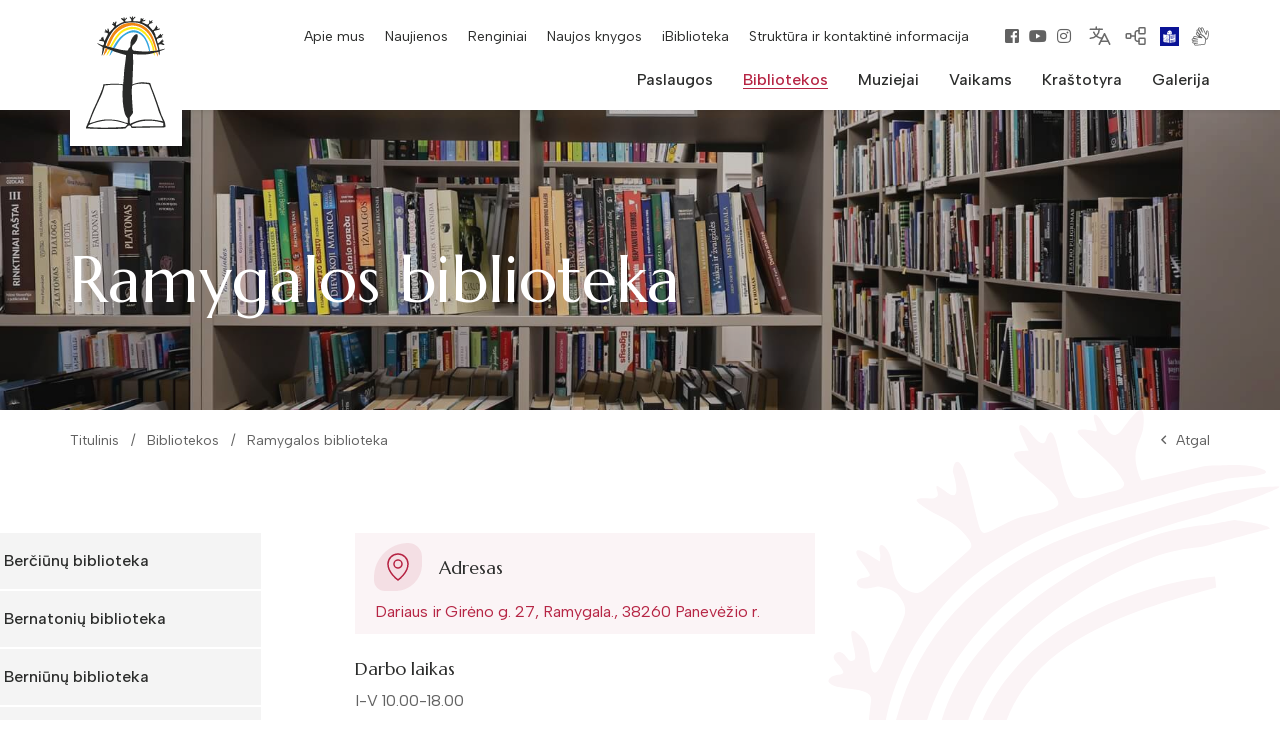

--- FILE ---
content_type: text/html; charset=utf-8
request_url: https://panrbiblioteka.lt/ramygalai/
body_size: 16286
content:

    <!DOCTYPE html>
<html lang="lt" >
<head>
    <meta charset="UTF-8"/>
    
    
    <title>Ramygalos biblioteka - Panevėžio rajono savivaldybės viešoji biblioteka</title>
    
<base href="https://panrbiblioteka.lt/" />

    <style>.hide{display:none}body{margin:0}.container{padding-left:15px;padding-right:15px;margin:0 auto}*,:before,:after{-webkit-box-sizing:border-box;box-sizing:border-box}.uppercase{text-transform:uppercase}button{border:0;-webkit-box-shadow:none;box-shadow:none;background:transparent;padding:0;margin:0}div.header-elements{display:-webkit-box;display:-ms-flexbox;display:flex;position:relative;margin:0 -6px;height:24px;margin-top:24px}div.header-elements a{color:var(--color-1);display:-webkit-box;display:-ms-flexbox;display:flex}div.header-elements a:focus,div.header-elements a:hover{color:var(--color-2)}div.header-elements a path{-webkit-transition:all ease 0.3s;-o-transition:all ease 0.3s;transition:all ease 0.3s}div.header-elements a:focus path,div.header-elements a:hover path{stroke:var(--color-2)}div.header-elements>*{display:-webkit-box;display:-ms-flexbox;display:flex;padding:0 6px;-webkit-box-align:center;-ms-flex-align:center;align-items:center}nav.top-menu-container{display:-webkit-box;display:-ms-flexbox;display:flex;padding-right:30px}ul.top-menu{display:-webkit-box;display:-ms-flexbox;display:flex;list-style:none;padding:0;margin:0 -15px}ul.top-menu>li{position:relative;display:-webkit-box;display:-ms-flexbox;display:flex}ul.top-menu>li>a{display:-webkit-box;display:-ms-flexbox;display:flex;-webkit-box-align:center;-ms-flex-align:center;align-items:center;padding:10px 10px;line-height:1.1;font-weight:400;font-size:1.4rem;color:var(--color-4);text-align:center}ul.top-menu>li>a:focus,ul.top-menu>li:hover>a,ul.top-menu>li.selected>a{color:var(--color-2)}nav.main-menu-container{display:-webkit-box;display:-ms-flexbox;display:flex;height:62px}ul.main-menu{display:-webkit-box;display:-ms-flexbox;display:flex;list-style:none;padding:0;margin:0 -15px}ul.main-menu>li{position:relative;display:-webkit-box;display:-ms-flexbox;display:flex}ul.main-menu>li>a{display:-webkit-box;display:-ms-flexbox;display:flex;-webkit-box-align:center;-ms-flex-align:center;align-items:center;padding:10px 15px;line-height:1.1;font-weight:500;color:var(--color-4);text-align:center}ul.main-menu>li>a>span{position:relative}ul.main-menu>li>a>span:before{position:absolute;left:0;right:0;top:100%;height:1px;background:var(--color-2);content:'';-webkit-transition:all ease 0.3s;-o-transition:all ease 0.3s;transition:all ease 0.3s;width:0}ul.main-menu>li>a:focus,ul.main-menu>li:hover>a,ul.main-menu>li.selected>a{color:var(--color-2)}ul.main-menu>li>a:focus>span:before,ul.main-menu>li:hover>a>span:before,ul.main-menu>li.selected>a>span:before{width:100%}ul.main-menu>li>ul{list-style:none;padding:0;margin:0;position:absolute;left:-18px;top:100%;background:rgba(181,34,66,.89);-webkit-transition:all ease 0.3s;-o-transition:all ease 0.3s;transition:all ease 0.3s;overflow:hidden;width:290px;opacity:0;visibility:hidden}ul.main-menu>li>a + ul:focus-within,ul.main-menu>li>a:focus + ul,ul.main-menu>li:hover>ul{opacity:1;visibility:visible;display:block}ul.main-menu>li>ul>li>a{display:-webkit-box;display:-ms-flexbox;display:flex;-webkit-box-align:center;-ms-flex-align:center;align-items:center;padding:.7em 32px;font-size:1.4rem;color:var(--color-3);line-height:1.5}ul.main-menu>li>ul>li:first-child>a{padding-top:25px}ul.main-menu>li>ul>li:last-child>a{padding-bottom:25px}ul.main-menu>li>ul>li>a:focus,ul.main-menu>li>ul>li:hover>a,ul.main-menu>li>ul>li.selected>a{text-decoration:underline}div.header-content{position:relative;height:100%;display:-webkit-box;display:-ms-flexbox;display:flex;-webkit-box-orient:vertical;-webkit-box-direction:normal;-ms-flex-direction:column;flex-direction:column;-webkit-box-align:end;-ms-flex-align:end;align-items:flex-end;padding-left:150px}a.logo{display:-webkit-box;display:-ms-flexbox;display:flex;position:absolute;left:70px;top:0;bottom:0;background:url(../../images/logo2.svg) center center no-repeat #fff;background-size:80px 114px;height:146px;width:112px;z-index:15}section{padding:80px 0}header{position:relative;z-index:222;background:#fff;-webkit-box-shadow:0 0 5px 0 rgba(0,0,0,.15);box-shadow:0 0 5px 0 rgba(0,0,0,.15)}header>.container{position:relative;height:100%}#page{min-height:100vh;position:relative;overflow:hidden;display:-webkit-box;display:-ms-flexbox;display:flex;-webkit-box-orient:vertical;-webkit-box-direction:normal;-ms-flex-direction:column;flex-direction:column;-webkit-box-flex:1;-ms-flex:auto;flex:auto}div.container.fluid{width:100%;padding:0 70px}.contacts-list-top-title{color:var(--color-4);font-family:var(--marcellus);font-size:3.2rem;font-weight:400;margin-bottom:35px}section.page-top-photo-section:before{position:absolute;left:0;right:0;top:0;content:'';bottom:0;background:-webkit-gradient(linear,left bottom,left top,from(rgba(41,42,41,.2)),to(rgba(41,42,41,.2)));background:-o-linear-gradient(bottom,rgba(41,42,41,.2) 0%,rgba(41,42,41,.2) 100%);background:linear-gradient(0deg,rgba(41,42,41,.2) 0%,rgba(41,42,41,.2) 100%)}section.page-top-photo-section{display:-webkit-box;display:-ms-flexbox;display:flex;-webkit-box-align:center;-ms-flex-align:center;align-items:center;background-position:center center;background-size:cover;position:relative;height:300px;padding:80px 0 40px 0}section.page-top-photo-section .container{position:relative;z-index:2}section.page-top-photo-section h1{margin:0;color:#fff;font-size:6.4rem;font-family:var(--marcellus);font-weight:400;max-width:935px}.float-right{float:right;padding-left:10px;padding-bottom:30px;height:auto}div.index-swiper .swiper-slide .photo{width:100%;height:auto;display:block;-o-object-fit:cover;object-fit:cover;max-height:calc(100vh - 110px);min-height:544px}div.index-swiper div.swiper-slide-content{position:absolute;left:0;right:0;bottom:0;top:0;display:-webkit-box;display:-ms-flexbox;display:flex;-webkit-box-align:end;-ms-flex-align:end;align-items:flex-end;padding-bottom:340px;background:rgba(50,50,50,.6);color:var(--color-5);padding-top:40px}div.index-swiper div.swiper-slide-content .container{width:100%;padding:0 70px}div.index-swiper div.swiper-slide-content .cont{max-width:735px}div.index-swiper div.swiper-slide-content h1{font-size:4.8rem;font-family:var(--marcellus);font-weight:400;margin:0;color:var(--color-5)}.index-swiper-contact{background:rgba(255,255,255,.9);-webkit-backdrop-filter:blur(4px);backdrop-filter:blur(4px);position:absolute;right:0;bottom:88px;z-index:2;width:325px;padding:30px 40px;font-size:1.4rem}.index-swiper-contact h2{font-family:var(--marcellus);color:var(--color-4);font-size:1.8rem}.index-swiper-contact a{color:var(--color-1)}.index-swiper-contact h2 a{color:var(--color-4)}.index-swiper-contact a:focus,.index-swiper-contact a:hover{color:var(--color-2)}.index-swiper-block-main{position:absolute;left:0;bottom:88px;right:0;z-index:1}.index-swiper-blocks{max-width:636px;--gutter:4px;--gutter-bottom:-8px}.index-swiper-block-item{padding:10px 40px 10px 18px;background:var(--color-5);display:-webkit-box;display:-ms-flexbox;display:flex;-webkit-box-align:center;-ms-flex-align:center;align-items:center;color:var(--color-4);font-family:var(--marcellus);font-size:1.8rem;font-style:normal;font-weight:400;min-height:68px;line-height:1.1}.index-swiper-block-item:hover,.index-swiper-block-item:focus{color:var(--color-2);-webkit-transform:translate(0,-5px);-ms-transform:translate(0,-5px);transform:translate(0,-5px)}.index-swiper-block-icon{margin-right:24px;position:relative}.index-swiper-block-icon:before{background-image:url(../../images/icons/svg/ico-9.svg);width:48px;height:48px;display:block;content:'';position:absolute;top:50%;left:50%;-webkit-transform:translate(-50%,-50%);-ms-transform:translate(-50%,-50%);transform:translate(-50%,-50%)}.index-swiper-block-icon img{max-width:100%;min-width:32px;display:block}section.path-container-section{padding:0;z-index:2;position:relative}section.path-container-section + section{padding-top:63px}div.path-container{position:relative;font-size:1.4rem;font-weight:400;color:var(--color-1);display:-webkit-box;display:-ms-flexbox;display:flex;-webkit-box-pack:justify;-ms-flex-pack:justify;justify-content:space-between}div.path-container a{color:var(--color-1)}div.path-container a:focus,div.path-container a:hover{color:var(--color-2)}div.path-container .iconed-link{display:-webkit-box;display:-ms-flexbox;display:flex;height:60px;-webkit-box-align:center;-ms-flex-align:center;align-items:center}ul.path{list-style:none;display:-webkit-box;display:-ms-flexbox;display:flex;padding:0;margin:0}ul.path>li{display:-webkit-box;display:-ms-flexbox;display:flex;height:60px;-webkit-box-align:center;-ms-flex-align:center;align-items:center}ul.path>li>a{display:-webkit-box;display:-ms-flexbox;display:flex;height:60px;-webkit-box-align:center;-ms-flex-align:center;align-items:center;padding-right:28px;position:relative}ul.path>li>a:after{content:'/';position:absolute;right:12px;top:50%;margin-top:-.7em;color:var(--color-1)}.iconed-link i{margin-right:10px}main{-webkit-box-flex:1;-ms-flex:auto;flex:auto;-ms-flex-positive:1;flex-grow:1}@media (min-width:568px){.container{width:auto}}@media (min-width:768px){.container{width:738px}}@media (min-width:1024px){.container{width:996px}}@media (min-width:1280px){.container{width:1230px}}@media (max-width:767px){header{height:50px;-webkit-box-shadow:0 0 7px 0 rgba(0,0,0,.15);box-shadow:0 0 7px 0 rgba(0,0,0,.15);position:fixed;left:0;top:0;right:0;background:#fff}header.mob-position-fixed + div,header.mob-position-fixed + main{margin-top:50px}section.page-top-photo-section{padding:30px 15px;text-align:center;height:auto}section.page-top-photo-section h1{font-size:3rem}div.mob_nav_container div.mob-nav-top-line{background:var(--color-2);color:#fff}a.logo{left:15px;top:0;width:40px;bottom:0;height:auto;background-size:25px}div.header-content{display:none}ul.top-menu{display:block;margin:0}ul.top-menu>li{display:block}ul.top-menu>li>a{display:block;position:relative;padding:15px;border-bottom:1px solid rgba(0,0,0,.1);text-align:left}ul.main-menu{display:block;margin:0}ul.main-menu>li{display:block}ul.main-menu>li>a{display:block;position:relative;padding:15px;border-bottom:1px solid rgba(0,0,0,.1);text-align:left}ul.main-menu>li.has-submenu>a{padding-right:45px}ul.main-menu>li>a:focus,ul.main-menu>li:hover>a,ul.main-menu>li.selected>a{background:#fff}ul.main-menu>li>a .fa{position:absolute;right:10px;top:10px;bottom:10px;width:30px;background:#fff;color:var(--color-4)!important;display:-webkit-box;display:-ms-flexbox;display:flex;-webkit-box-align:center;-ms-flex-align:center;align-items:center;-webkit-box-pack:center;-ms-flex-pack:center;justify-content:center;-webkit-transition:all ease 0.3s;-o-transition:all ease 0.3s;transition:all ease 0.3s;border-left:1px solid rgba(0,0,0,.1)}ul.main-menu>li.selected>a .fa:before{content:'\f068'}ul.main-menu>li.selected>ul{max-height:600px}ul.main-menu>li>ul{position:static;opacity:1;visibility:visible;overflow:hidden;max-height:0;display:block;width:100%}ul.main-menu>li>ul>li:last-child>a{border-bottom:1px solid rgba(0,0,0,.1)}ul.main-menu>li>ul>li>a{white-space:normal}.google-translate{display:-webkit-box;display:-ms-flexbox;display:flex;-webkit-box-align:center;-ms-flex-align:center;align-items:center}.google-translate a{height:100%;display:-webkit-box;display:-ms-flexbox;display:flex;-webkit-box-align:center;-ms-flex-align:center;align-items:center;padding:0 15px}.contacts-list-top-title{font-size:3rem;text-align:center;line-height:1.1;margin-bottom:20px}section{padding:50px 0}.float-right{margin:0;float:none;padding:0 0 30px 0;width:100%;height:auto;display:block}div.index-swiper{height:100vw}div.index-swiper .swiper-slide .photo{height:100vw;-o-object-fit:cover;object-fit:cover;min-height:100vw;max-height:100vw}div.index-swiper div.swiper-slide-content{padding:30px 15px;text-align:center;-webkit-box-align:center;-ms-flex-align:center;align-items:center}div.index-swiper div.swiper-slide-content h1{font-size:27px}div.index-swiper div.swiper-slide-content h1 br{display:none}div.index-swiper-container .swiper-pagination{display:none}div.container.fluid{padding:0 15px}.index-swiper-blocks{max-width:100%}.index-swiper-contact,.index-swiper-block-main{position:static;width:100%}.index-swiper-contact{padding:15px 15px}.index-swiper-block-main{background:var(--color-2);padding:30px 0}section.path-container-section + section{padding-top:30px}div.index-swiper div.swiper-slide-content .container{width:100%;padding:0 15px}}@media (min-width:768px) and (max-width:1023px){ul.main-menu{margin:0 -10px}ul.main-menu>li>a{font-size:1.4rem;padding:10px}ul.top-menu>li>a{font-size:1.4rem}a.logo{left:15px}div.header-content{padding-left:130px}div.container.fluid{padding:0 15px}.index-swiper-blocks{max-width:100%}.index-swiper-contact,.index-swiper-block-main{position:static;width:100%}.index-swiper-contact{padding:30px 15px}.index-swiper-block-main{background:var(--color-2);padding:30px 0}section{padding:50px 0}div.index-swiper div.swiper-slide-content{padding:50px 0;-webkit-box-align:center;-ms-flex-align:center;align-items:center}}@media (min-width:1024px) and (max-width:1279px){.index-swiper-blocks{max-width:600px}}@media (min-width:1280px){.container{width:1200px}}</style>
    <meta name="viewport" content="width=device-width, initial-scale=1.0">

    <meta name="format-detection" content="telephone=no">

    
        <meta property="og:title" content="Ramygalos biblioteka" />
        
        <meta property="og:url" content="https://panrbiblioteka.lt/ramygalai/" />
        
        
        
        <meta property="og:type" content="website" />
    


            
    <script>
        var ajaxSuflerLink = '';
        var fancy_title = '';
        var bing_key = 'AtHCmatHXyM2kw31CeOg7Ot6ZFUOXS3osVYOKYL2nBZxP-PyqRBHglYJikwglOlD';
        var renginiai_root = 'https://panrbiblioteka.lt/renginiai-silent/';
    </script>
    

    
        <script type="text/javascript">// <![CDATA[
            function googleTranslateElementInit() {
                new google.translate.TranslateElement({
                    pageLanguage: 'lt',
                    includedLanguages: 'en,uk,ru,lt',
                    layout: google.translate.TranslateElement.InlineLayout.SIMPLE
                }, 'google_translate_element');
            }

            // ]]></script>
        <script src="//translate.google.com/translate_a/element.js?cb=googleTranslateElementInit"></script>
    

    <link rel="canonical" href="https://panrbiblioteka.lt/ramygalai/">
    
    
    
<base href="https://panrbiblioteka.lt/" />

    
    
    <script src="https://cdn.userway.org/widget.js" data-account="6LUAysXHyh"></script>
    

</head>

<body class=" inner webp">






<div class="mobile-additional-content hide">

    <div class="mob-nav-top-line">
        <div class="adresas">
            <a href="tel:+37045587050"
               aria-label=": +37045587050">
                <i class="far fa-phone"></i>
            </a>
        </div>
        <div class="mail">
            <a href="mailto:info@panrbiblioteka" aria-label=": info@panrbiblioteka">
                <i class="far fa-envelope"></i>
            </a>
        </div>
        <div class="adresas">
            <a href="" target="_blank" rel="noopener noreferrer"
               aria-label="">
                <i class="far fa-map-marker"></i>
            </a>
        </div>
    </div>

    <div class="mob_search">
        <a href="#" aria-label="Paieška">
            <i class="far fa-search"></i>
        </a>
    </div>

    <div class="langs-select">
        <select aria-label="">
                                    <option value="https://panrbiblioteka.lt/"  selected><a
                        href="/lt/">LT</a></option>
            
        </select>
    </div>

</div>

<div id="page">


    <header>
        <div class="container fluid">
            <a class="logo" href="https://panrbiblioteka.lt/" aria-label=""></a>

            <div class="header-content">
                <div class="header-elements">
                    <nav class="top-menu-container" aria-label="">
    <ul class="top-menu">
                                                        <li class="">
                    <a href="https://panrbiblioteka.lt/apie-mus/">
                        Apie mus
                    </a>
                    
                </li>
                                                <li class="">
                    <a href="https://panrbiblioteka.lt/naujienos/">
                        Naujienos
                    </a>
                    
                </li>
                                                <li class="">
                    <a href="https://panrbiblioteka.lt/renginiai/">
                        Renginiai
                    </a>
                    
                </li>
                                                <li class="">
                    <a href="https://panrbiblioteka.lt/naujos-knygos/">
                        Naujos knygos
                    </a>
                    
                </li>
                                                <li class="">
                    <a href="https://ibiblioteka.lt/metis/" target="_blank">
                        iBiblioteka
                    </a>
                    
                </li>
                                                <li class="">
                    <a href="https://panrbiblioteka.lt/administracija/">
                        Struktūra ir kontaktinė informacija
                    </a>
                    
                </li>
                     
    </ul>
</nav>

                    <div class="socials-container">
                        <ul class="socials">
                                                            <li>
                                    <a title="Facebook" href="https://www.facebook.com/Panrbiblioteka/?locale=lt_LT" target="_blank">
                                        <i class="fab fa-facebook-square"></i>
                                    </a>
                                </li>
                                                                                        <li>
                                    <a title="Youtube" href="https://www.youtube.com/channel/UCpVaV9Y5dgQ4MaPLs7JovVA" target="_blank">
                                        <i class="fab fa-youtube"></i>
                                    </a>
                                </li>
                                                                                        <li>
                                    <a title="Instagram" href="https://www.instagram.com/panevezio_rajono_biblioteka/" target="_blank">
                                        <i class="fab fa-instagram"></i>
                                    </a>
                                </li>
                                                    </ul>
                    </div>
                    <div class="google-translate" id="google_translate_element">
                        <a href="javascript:void(0)" class="butaforic_lang">
                            <svg width="24" height="24" viewBox="0 0 24 24" fill="none" aria-label="google-translate"
                                 role="img"
                                 xmlns="http://www.w3.org/2000/svg">
                                <g clip-path="url(#clip0_12_328)">
                                    <path d="M21.75 20.25L16.5 9.75L11.25 20.25" stroke="#696969" stroke-width="1.5"
                                          stroke-linecap="round" stroke-linejoin="round"/>
                                    <path d="M12.75 17.25H20.25" stroke="#696969" stroke-width="1.5"
                                          stroke-linecap="round" stroke-linejoin="round"/>
                                    <path d="M8.25 3V5.25" stroke="#696969" stroke-width="1.5" stroke-linecap="round"
                                          stroke-linejoin="round"/>
                                    <path d="M2.25 5.25H14.25" stroke="#696969" stroke-width="1.5"
                                          stroke-linecap="round" stroke-linejoin="round"/>
                                    <path d="M11.25 5.25C11.25 7.63695 10.3018 9.92613 8.61396 11.614C6.92613 13.3018 4.63695 14.25 2.25 14.25"
                                          stroke="#696969" stroke-width="1.5" stroke-linecap="round"
                                          stroke-linejoin="round"/>
                                    <path d="M5.76196 8.25C6.38251 10.0052 7.53206 11.5247 9.05225 12.5993C10.5724 13.6739 12.3885 14.2506 14.2501 14.25"
                                          stroke="#696969" stroke-width="1.5" stroke-linecap="round"
                                          stroke-linejoin="round"/>
                                </g>
                                <defs>
                                    <clipPath id="clip0_12_328">
                                        <rect width="24" height="24" fill="white"/>
                                    </clipPath>
                                </defs>
                            </svg>
                        </a>
                        <div id="google_translate_element"></div>
                    </div>
                                            <div class="sitemap">
                            <a href="/svetaines-zemelapis/">
                                <svg width="24" height="24" viewBox="0 0 24 24" fill="none" aria-label="sitemap"
                                     role="img"
                                     xmlns="http://www.w3.org/2000/svg">
                                    <g clip-path="url(#clip0_12_336)">
                                        <path d="M6 9.75H3C2.58579 9.75 2.25 10.0858 2.25 10.5V13.5C2.25 13.9142 2.58579 14.25 3 14.25H6C6.41421 14.25 6.75 13.9142 6.75 13.5V10.5C6.75 10.0858 6.41421 9.75 6 9.75Z"
                                              stroke="#696969" stroke-width="1.5" stroke-linecap="round"
                                              stroke-linejoin="round"/>
                                        <path d="M20.25 3.75H15.75C15.3358 3.75 15 4.08579 15 4.5V9C15 9.41421 15.3358 9.75 15.75 9.75H20.25C20.6642 9.75 21 9.41421 21 9V4.5C21 4.08579 20.6642 3.75 20.25 3.75Z"
                                              stroke="#696969" stroke-width="1.5" stroke-linecap="round"
                                              stroke-linejoin="round"/>
                                        <path d="M20.25 14.25H15.75C15.3358 14.25 15 14.5858 15 15V19.5C15 19.9142 15.3358 20.25 15.75 20.25H20.25C20.6642 20.25 21 19.9142 21 19.5V15C21 14.5858 20.6642 14.25 20.25 14.25Z"
                                              stroke="#696969" stroke-width="1.5" stroke-linecap="round"
                                              stroke-linejoin="round"/>
                                        <path d="M6.75 12H11.25" stroke="#696969" stroke-width="1.5"
                                              stroke-linecap="round"
                                              stroke-linejoin="round"/>
                                        <path d="M15 17.25H13.5C12.9033 17.25 12.331 17.0129 11.909 16.591C11.4871 16.169 11.25 15.5967 11.25 15V9C11.25 8.40326 11.4871 7.83097 11.909 7.40901C12.331 6.98705 12.9033 6.75 13.5 6.75H15"
                                              stroke="#696969" stroke-width="1.5" stroke-linecap="round"
                                              stroke-linejoin="round"/>
                                    </g>
                                    <defs>
                                        <clipPath id="clip0_12_336">
                                            <rect width="24" height="24" fill="white"/>
                                        </clipPath>
                                    </defs>
                                </svg>
                            </a>
                        </div>
                                                            <div class="links_item">
                        <a target="_blank" href="lengvai-suprantama-kalba">
                            <svg xmlns:dc="http://purl.org/dc/elements/1.1/" xmlns:cc="http://creativecommons.org/ns#"
                                 xmlns:rdf="http://www.w3.org/1999/02/22-rdf-syntax-ns#"
                                 xmlns:svg="http://www.w3.org/2000/svg" xmlns="http://www.w3.org/2000/svg"
                                 xmlns:xlink="http://www.w3.org/1999/xlink"
                                 xmlns:sodipodi="http://sodipodi.sourceforge.net/DTD/sodipodi-0.dtd"
                                 xmlns:inkscape="http://www.inkscape.org/namespaces/inkscape" width="19"
                                 height="19" viewBox="0 0 150.10001 150.10001" version="1.1" id="svg8"
                                 inkscape:version="0.92.4 (5da689c313, 2019-01-14)"
                                 sodipodi:docname="Logo Facile à lire v2.svg">
                                <defs id="defs2"/>
                                <sodipodi:namedview id="base" pagecolor="#ffffff" bordercolor="#666666"
                                                    borderopacity="1.0" inkscape:pageopacity="0.0"
                                                    inkscape:pageshadow="2" inkscape:zoom="3.9598" inkscape:cx="-21.254"
                                                    inkscape:cy="74.333" inkscape:document-units="px"
                                                    inkscape:current-layer="layer2" showgrid="false"
                                                    inkscape:snap-global="true" showguides="true"
                                                    inkscape:guide-bbox="true" inkscape:window-width="1920"
                                                    inkscape:window-height="1010" inkscape:window-x="0"
                                                    inkscape:window-y="33" inkscape:window-maximized="1" units="px"
                                                    fit-margin-top="0" fit-margin-left="0" fit-margin-right="0"
                                                    fit-margin-bottom="0" inkscape:snap-bbox="true"
                                                    inkscape:snap-page="true"/>
                                <metadata id="metadata5">
                                    <rdf:RDF>
                                        <cc:Work rdf:about="">
                                            <dc:format>image/svg+xml</dc:format>
                                            <dc:type rdf:resource="http://purl.org/dc/dcmitype/StillImage"/>
                                            <dc:title/>
                                        </cc:Work>
                                    </rdf:RDF>
                                </metadata>
                                <g inkscape:groupmode="layer" id="layer2" inkscape:label="Calque 2">
                                    <rect style="fill:#0a1396;stroke:none" id="rect827" width="150" height="150" x="0"
                                          y="0.1"/>
                                    <ellipse style="fill:white;stroke:none" id="path829" ry="24.23835" rx="18.633421"
                                             cy="42.843105" cx="79.867"
                                             transform="matrix(0.99371808,0.11191239,-0.10811983,0.99413787,0,0)"/>
                                    <path style="fill:white;stroke:#0a1396;stroke-width:4.2;stroke-linecap:butt;stroke-linejoin:round;stroke-miterlimit:4;stroke-opacity:1;stroke-dasharray:none"
                                          d="m 74.294019,63.399331 c 25.63262,-5.30332 27.905461,-1.767798 50.381361,-9.091389 v 61.619268 c -17.93021,9.4281 -21.46574,4.58781 -50.381361,11.86938 z"
                                          id="path872"/>
                                    <use x="0" y="0" xlink:href="#path872" id="use876"
                                         transform="matrix(-1,0,0,1,148.58804,0)"/>
                                    <g id="g937"
                                       style="fill:none;stroke:#0a1396;stroke-width:0.37;stroke-miterlimit:4;stroke-dasharray:none"
                                       transform="matrix(3.7795276,0,0,3.7795276,0,0)">
                                        <path id="path837"
                                              d="m 7.8297761,23.71042 2.1024931,0.0236 c -0.0149,-0.0508 1.9115618,-2.1292 2.8820678,-2.76395 0.29428,-0.19247 0.51127,-0.63235 0.614211,-0.96858 0.161369,-0.52706 -0.134965,-1.50378 0.02362,-1.60638 0.371589,-0.24041 1.522987,0.685 1.724516,1.58275 0.15116,0.67338 -0.145846,1.61267 -0.47247,2.22062 -0.238108,0.44319 -0.968564,1.15755 -0.968564,1.15755 1.168545,0.53032 2.471618,0.61221 3.472656,1.70089 0.389899,0.42403 0.712841,1.18465 -0.141741,1.7954 0.158374,0.59088 0.05006,1.09287 -0.732329,1.37017 0.261061,0.6805 -0.182727,1.04383 -1.181175,1.15755 0.218583,0.89547 -0.724583,1.0005 -1.299294,0.73231 l -1.063058,-0.49608 c -0.726548,0.5049 -1.171691,0.0775 -1.653645,-0.21252 -0.343437,-0.20668 -0.970734,-1.17126 -1.4646578,-1.79539 l -2.0079987,0.0236 C 7.3812804,26.50385 7.0703944,25.39044 7.8297721,23.71042 Z"
                                              style="fill:none;stroke:#0a1396;stroke-width:0.37042;stroke-linecap:round;stroke-linejoin:round;stroke-miterlimit:4;stroke-opacity:1;stroke-dasharray:none"
                                              inkscape:connector-curvature="0"/>
                                        <path id="path839"
                                              d="m 17.066565,26.85232 c 0,0 -1.265912,0.22498 -1.819007,-0.0236 l -2.102492,-0.94493 c -0.01021,-0.796 0.352791,-1.11458 0.755952,-1.15756 0.752718,-0.0802 1.826749,0.684671 1.937128,0.75595"
                                              style="fill:none;stroke:#0a1396;stroke-width:0.37042;stroke-linecap:round;stroke-linejoin:miter;stroke-miterlimit:4;stroke-opacity:1;stroke-dasharray:none"/>
                                        <path d="m 16.334236,28.22249 c 0,0 -1.188034,0.18819 -1.724513,-0.0945 l -2.196986,-1.15754 c 0.04351,-0.75296 0.329449,-1.02596 0.732329,-1.08669"
                                              id="path841"/>
                                        <path id="path843"
                                              d="m 15.138698,29.38004 c 0,0 -0.450852,-0.0565 -0.923556,-0.28349 l -2.115705,-1.0158 c 0,0 -0.01836,-1.04957 0.3133,-1.1103"
                                              style="fill:none;stroke:#0a1396;stroke-width:0.37042;stroke-linecap:round;stroke-linejoin:miter;stroke-miterlimit:4;stroke-opacity:1;stroke-dasharray:none"/>
                                        <path d="m 12.790709,29.61627 -0.957325,-0.59058 c -0.0322,0.0403 -0.261326,-0.63956 0.266053,-0.94494"
                                              id="path845"/>
                                    </g>
                                    <path style="fill:#0a1396;stroke:none"
                                          d="m 82.003568,72.471369 c 19.047622,-5.416668 15.952373,-0.364724 32.767852,-6.852661 v 4.084724 C 99.11666,75.59632 97.211899,71.757038 82.003564,77.203451 Z"
                                          id="path854"/>
                                    <use x="0" y="0" xlink:href="#path854" id="use864"
                                         transform="translate(0,8.3149606)"/>
                                    <use x="0" y="0" xlink:href="#path854" id="use866"
                                         transform="translate(0,16.629921)"/>
                                    <use x="0" y="0" xlink:href="#path854" id="use868"
                                         transform="translate(0,33.259843)"/>
                                    <use x="0" y="0" xlink:href="#path854" id="use870"
                                         transform="translate(0,41.574803)"/>
                                    <ellipse transform="matrix(0.99365655,0.11245738,-0.10759533,0.99419477,0,0)"
                                             cx="71.348335" cy="37.217327" rx="2.4479799" ry="3.1996562"
                                             id="ellipse831-6"
                                             style="fill:#0a1396;fill-opacity:1;stroke:none;stroke-width:0.99999994"/>
                                    <path style="fill:#0a1396;stroke:none"
                                          d="m 67.638471,52.780711 c 0,0 0.97152,4.974123 6.38854,5.855433 3.879499,0.631181 6.296375,-2.483414 6.296375,-3.261279 -2.335979,0.8928 -7.944317,2.045178 -12.684915,-2.594154 z"
                                          id="path835-5" inkscape:connector-curvature="0"/>
                                    <use transform="translate(15.677261,2.2583215)" id="use907"
                                         xlink:href="#ellipse831-6" y="0" x="0"/>
                                </g>
                            </svg>
                        </a>
                    </div>
                                                            <div class="links_item">
                        <a target="_blank" href="informacija-gestu-kalba">
                            <svg xmlns="http://www.w3.org/2000/svg" class="icon" height="19" viewBox="0 0 1024 1024"
                                 version="1.1">
                                <path d="M249.177106 1004.729098h-5.692652c-39.161928 0-71.021543-31.877011-71.021544-71.059406 0-17.842367 7.063883-34.345226 18.827811-46.992267h-48.917106c-19.529799 0-38.413891-8.121981-51.80897-22.282493-13.509688-14.282285-20.348444-32.949436-19.257599-52.563146 1.537006-26.102495 17.480116-48.26833 40.096207-59.464323l-10.432607-1.28118c-19.436678-2.184759-36.696784-11.874445-48.612161-27.295669-11.893888-15.391549-16.886599-34.552957-14.060227-53.953819l0.066515-0.423649c5.737678-34.32169 36.392862-59.233056 72.892147-59.233056h6.495948l27.454282 3.423982a77.283154 77.283154 0 0 1-9.066493-10.009981c-11.587919-15.307637-16.391319-33.787524-13.524015-52.03512l0.032746-0.197498c5.79089-34.633798 35.347043-59.771315 70.280669-59.771315 4.54041 0 8.331759 0.532119 11.676947 1.001817l2.372024 0.326434 193.281052 41.417295-119.943766-132.071991c-1.76111-1.831718-2.917446-3.584642-3.641947-4.749164l-0.508583-0.674359c-23.315008-30.901801-17.073864-75.360362 13.900591-99.137904 14.171768-10.992355 31.559786-15.417131 48.739051-13.649882l-29.381168-39.005362c-11.891841-15.820314-16.647145-35.163871-13.402241-54.483892 3.226484-19.21462 13.96199-35.860742 30.233582-46.888913 15.431457-10.720156 34.323737-14.470573 53.220108-10.56052a75.152631 75.152631 0 0 1 18.915816 6.653537l-5.464456-9.491165c-9.914814-16.739243-12.614296-37.007869-7.404643-55.634088 5.252631-18.778692 17.676591-34.184567 34.984792-43.379997l0.127913-0.067538c33.465183-17.476023 76.380598-4.460592 95.664804 29.015847l13.063527 22.753214c2.361791-23.509437 15.21554-44.479027 36.108382-55.421241 17.394159-9.218966 37.217646-10.827603 55.824423-4.524036 18.443048 6.247284 33.686217 20.00359 41.830711 37.748742l101.526301 218.312144 45.741787 88.713485-5.499247-101.801571c-1.039679-19.631106 5.730515-38.305421 19.060101-52.605102 13.334703-14.303774 31.488155-22.367427 51.118238-22.706141l0.35304-0.00307c18.62008 0 36.299741 7.479345 49.779754 21.058618a75.253938 75.253938 0 0 1 21.74628 48.856732l7.909133 140.109038c1.684362 27.047006-0.38374 54.906517-6.15007 82.802867l-0.053212 0.248664-25.329898 115.327632c-5.446036 26.097378-21.748327 47.312562-45.914726 59.749825l-64.648392 32.946367-36.32737 208.313419c-5.938246 31.092136-31.061436 54.453193-62.519916 58.130955l-0.214894 0.02456-278.054807 29.532616-186.471972 16.951068zM78.772065 675.953096c-1.14508 8.243755 0.973164 16.33606 5.975084 22.808472 5.091972 6.589069 12.496615 10.727319 20.849864 11.654434l0.2415 0.027629 274.596032 33.729196-2.447748 40.779775-232.95361 0.537236c-17.20894 0-31.930223 12.866029-32.861431 28.680203-0.456395 8.199753 2.429329 16.070001 8.128121 22.095227 5.782703 6.113231 13.621229 9.479909 22.072714 9.479909h236.026598l2.503007 40.778752-136.991024 16.864086c-17.142425 2.049682-30.514991 15.346523-30.514991 30.280654 0 16.612353 13.497409 30.127158 30.089296 30.127157h3.836375l184.471408-16.766872 277.471522-29.474288c13.527085-1.623987 24.329105-11.649318 26.942629-24.99937l37.957497-217.678718c2.506077-13.598716-1.487887-28.106128-10.683317-38.807865l-76.985371-89.586364c-15.933901-18.48091-33.996279-34.429137-53.663201-47.376007l-117.096928-78.039377c-6.045693-4.022617-12.701277-6.062066-19.780509-6.062066-9.497305 0-18.244526 4.2897-23.397896 11.476379l-0.2722 0.369413c-4.926196 6.554276-6.901177 14.57802-5.560645 22.591531 1.388627 8.295943 6.099928 15.533788 13.265118 20.379143l97.984638 65.809845c10.982122 7.331989 16.931624 19.129686 16.505929 31.695886l53.06252 35.659151-63.235207-10.736528c-6.883781 7.479345-16.600073 11.955286-27.194362 11.955286-2.490727 0-4.532223-0.39295-5.843078-0.701988L435.272501 583.696925l-235.371682-50.435692-0.980327-0.1361c-2.499937-0.350994-4.306072-0.604774-5.990435-0.604774-14.818497 0-27.374464 10.715039-29.891797 25.490558-2.567475 16.766872 11.752672 30.895661 27.118638 34.882461l0.155542 0.040933 185.010691 49.556672-7.827269 40.078811-252.283864-31.458479h-3.953032c-16.33913 0-29.964452 10.434653-32.486901 24.841781z m728.33307-77.647451c10.190083 11.726066 17.443277 25.047466 21.565155 39.425941l30.087248-15.332197c12.922311-6.650467 21.655206-17.939581 24.517394-31.749098l0.051165-0.236384 25.326828-115.312282c5.0142-24.315802 6.816243-48.507784 5.352915-71.906703l-0.007163-0.12382-7.91425-140.179646c-0.961908-17.190521-14.619976-31.18014-30.486339-31.280424-8.351202 0.191358-16.053628 3.626597-21.702277 9.68764-5.686513 6.099928-8.573259 14.092973-8.127098 22.507619l6.376221 118.030184c0.982374 17.603937-10.340509 33.1981-27.536147 37.887912-17.276479 4.710278-35.071773-3.093455-43.276642-18.978237L727.889979 297.099558l-101.951997-219.231073c-3.515057-7.677866-9.827833-13.388938-17.773805-16.081257-7.838525-2.654456-16.200984-1.967818-23.548323 1.935072l-0.127913 0.067538c-14.792914 7.724938-17.46886 27.818579-11.511171 42.782386l71.64883 177.547719-36.728506 17.848506-127.080304-221.351363c-8.302083-14.413268-27.14422-20.444635-41.164538-13.175068-7.28901 3.891633-12.511965 10.361999-14.71105 18.226107-2.254344 8.058536-1.104147 16.514115 3.238764 23.807219l0.150426 0.257873 138.066519 239.792365-27.440979 18.168801a87.670735 87.670735 0 0 1 8.485255 5.125741l116.856451 77.917604c23.909549 15.724123 46.057989 35.204803 65.829288 57.902758l0.096191 0.11154 76.882018 89.553619z m-356.710215-70.308299l16.287965 2.764973-19.213597-12.913101c-19.736507-13.586436-33.409924-34.764781-37.516452-58.103326-3.497661-20.469194-0.008186-40.884153 9.830903-58.593489l-62.545499-64.76198c-10.470469-11.059893-29.085432-16.448624-42.10905-6.326079l-0.11461 0.088005c-13.042037 9.991562-15.922644 28.440749-6.603395 41.450041a29.40675 29.40675 0 0 1 2.53166 3.499707l124.643811 137.245827 14.808264 15.649422z m-85.396949-355.37787c-5.505387 0-10.876722 1.520633-15.445783 4.711302l-0.2722 0.187265c-6.953366 4.690836-11.531638 11.731182-12.890588 19.825534-1.36816 8.145517 0.671289 16.34834 5.742794 23.093974L453.645964 368.477212a84.729753 84.729753 0 0 1 42.307572-11.266601c9.837042 0 19.411095 1.484817 28.444842 4.368494l-132.282792-175.011966c-6.851035-9.010211-17.199731-13.947663-27.117615-13.947663z"
                                      fill="currentColor"/>
                            </svg>
                        </a>
                    </div>
                    
                </div>
                <nav class="main-menu-container" aria-label="">
    <ul class="main-menu">
                                        
                                                <li class=" has-submenu">
                        <a href="https://panrbiblioteka.lt/registracija-bibliotekoje/">
                            <span>Paslaugos</span></a>
                                                
                                                    <ul>
                                <li class="">
                <a href="https://panrbiblioteka.lt/lankytojams/">
                <span>
                    Lankytojams
                </span>
                </a>
                
            </li>
                                        <li class="">
                <a href="https://panrbiblioteka.lt/biblioteka-visiems/">
                <span>
                    Biblioteka visiems
                </span>
                </a>
                
            </li>
                                        <li class="">
                <a href="https://panrbiblioteka.lt/nemokamos-paslaugos/">
                <span>
                    Nemokamos paslaugos
                </span>
                </a>
                
            </li>
                                        <li class="">
                <a href="https://panrbiblioteka.lt/mokamos-paslaugos/">
                <span>
                    Mokamos paslaugos
                </span>
                </a>
                
            </li>
                                        <li class="">
                <a href="edukacijos-maminuku-akademija/" target="_blank" rel="noopener noreferrer">
                <span>
                    Edukacijos
                </span>
                </a>
                
            </li>
                                        <li class="">
                <a href="https://panrbiblioteka.lt/muzieju-edukacijos/">
                <span>
                    Muziejų edukacijos
                </span>
                </a>
                
            </li>
                                        <li class="">
                <a href="https://panrbiblioteka.lt/mokymai/">
                <span>
                    Mokymai
                </span>
                </a>
                
            </li>
                                        <li class="">
                <a href="https://panrbiblioteka.lt/duomenu-bazes/">
                <span>
                    Duomenų bazės
                </span>
                </a>
                
            </li>
                                        <li class="">
                <a href="https://panrbiblioteka.lt/gaunami-periodiniai-leidiniai/">
                <span>
                    Gaunami periodiniai leidiniai
                </span>
                </a>
                
            </li>
                                        <li class="">
                <a href="https://panrbiblioteka.lt/tarpbibliotekinis-abonementas/">
                <span>
                    Tarpbibliotekinis abonementas
                </span>
                </a>
                
            </li>
                                        <li class="">
                <a href="https://panrbiblioteka.lt/knygomatai/">
                <span>
                    Knygomatai
                </span>
                </a>
                
            </li>
                                        <li class="">
                <a href="https://panrbiblioteka.lt/paslaugos-internetas/">
                <span>
                    Internetas
                </span>
                </a>
                
            </li>
                                        <li class="">
                <a href="https://panrbiblioteka.lt/klubai/">
                <span>
                    Klubai
                </span>
                </a>
                
            </li>
            </ul>


                                            </li>
                                 

                                
                                                <li class="selected has-submenu">
                        <a href="https://panrbiblioteka.lt/bibliotekos/">
                            <span>Bibliotekos</span></a>
                                                
                                            </li>
                                 

                                
                                                <li class=" has-submenu">
                        <a href="https://panrbiblioteka.lt/muziejai/">
                            <span>Muziejai</span></a>
                                                
                                                    <ul>
                                <li class="">
                <a href="https://panrbiblioteka.lt/puziniskio-muziejus-gabrieles-petkevicaites-bites-gimtine/">
                <span>
                    Puziniškio muziejus (Gabrielės Petkevičaitės – Bitės gimtinė)
                </span>
                </a>
                
            </li>
                                        <li class="">
                <a href="https://panrbiblioteka.lt/juozo-tumo-vaizganto-ir-knygnesiu-muziejus/">
                <span>
                    Juozo Tumo – Vaižganto ir knygnešių muziejus
                </span>
                </a>
                
            </li>
                                        <li class="">
                <a href="https://panrbiblioteka.lt/namas-kuriame-1935-1965-m-gyveno-matas-grigonis/">
                <span>
                    Mato Grigonio literatūrinis muziejus
                </span>
                </a>
                
            </li>
                                        <li class="">
                <a href="https://panrbiblioteka.lt/juozo-balcikonio-atminimo-kambarys/">
                <span>
                    Kalbininko Juozo Balčikonio atminimo kambarys
                </span>
                </a>
                
            </li>
            </ul>


                                            </li>
                                 

                                
                                                <li class=" has-submenu">
                        <a href="https://panrbiblioteka.lt/apie-vaiku-literaturos-skyriu/">
                            <span>Vaikams</span></a>
                                                
                                                    <ul>
                                <li class="">
                <a href="https://panrbiblioteka.lt/apie-vaiku-literaturos-skyriu/">
                <span>
                    Vaikų literatūros skaitykla
                </span>
                </a>
                
            </li>
                                        <li class="">
                <a href="https://panrbiblioteka.lt/apie-mata-grigoni/">
                <span>
                    Apie Matą Grigonį
                </span>
                </a>
                
            </li>
                                        <li class="">
                <a href="https://panrbiblioteka.lt/naujos-knygos-vaikams/">
                <span>
                    Naujos knygos
                </span>
                </a>
                
            </li>
                                        <li class="">
                <a href="https://panrbiblioteka.lt/edukacijos-maminuku-akademija/">
                <span>
                    Edukacijos
                </span>
                </a>
                
            </li>
                                        <li class="">
                <a href="https://panrbiblioteka.lt/renginiai-vaikams/">
                <span>
                    Renginiai
                </span>
                </a>
                
            </li>
            </ul>


                                            </li>
                                 

                                
                                                <li class=" has-submenu">
                        <a href="https://panrbiblioteka.lt/krastotyros-leidiniai/">
                            <span>Kraštotyra</span></a>
                                                
                                                    <ul>
                                <li class="">
                <a href="https://panrbiblioteka.lt/krastotyros-leidiniai/">
                <span>
                    Kraštotyros leidiniai
                </span>
                </a>
                
            </li>
                                        <li class="">
                <a href="https://panrbiblioteka.lt/bibliotekos-leidiniai/">
                <span>
                    Bibliotekos leidiniai
                </span>
                </a>
                
            </li>
                                        <li class="">
                <a href="https://panrbiblioteka.lt/2026-metu-krastotyros-kalendorius/">
                <span>
                    Kraštotyros kalendorius
                </span>
                </a>
                
            </li>
                                        <li class="">
                <a href="https://panrbiblioteka.lt/zymus-krastieciai/">
                <span>
                    Žymūs kraštiečiai
                </span>
                </a>
                
            </li>
                                        <li class="">
                <a href="https://panrbiblioteka.lt/literatu-klubas-polekis/">
                <span>
                    Literatų klubas „Polėkis“
                </span>
                </a>
                
            </li>
                                        <li class="">
                <a href="/interaktyvi-kelione/" target="_blank" rel="noopener noreferrer">
                <span>
                    Interaktyvi kelionė
                </span>
                </a>
                
            </li>
                                        <li class="">
                <a href="https://panrbiblioteka.lt/g-petkevicaitei-bitei-160/">
                <span>
                    Gabrielės Petkevičaitės-Bitės literatūrinė premija
                </span>
                </a>
                
            </li>
                                        <li class="">
                <a href="https://panrbiblioteka.lt/bibliotekos-70-metis/">
                <span>
                    Bibliotekos 70-metis
                </span>
                </a>
                
            </li>
                                        <li class="">
                <a href="https://panrbiblioteka.lt/virtuali-biblioteka/">
                <span>
                    Virtuali biblioteka
                </span>
                </a>
                
            </li>
            </ul>


                                            </li>
                                 

                                
                                                <li class=" has-submenu">
                        <a href="https://panrbiblioteka.lt/foto-galerija-2023/">
                            <span>Galerija</span></a>
                                                
                                                    <ul>
                                <li class="">
                <a href="https://panrbiblioteka.lt/foto-galerija-2023/">
                <span>
                    Foto galerija
                </span>
                </a>
                
            </li>
                                        <li class="">
                <a href="https://panrbiblioteka.lt/virtualios-galerijos/">
                <span>
                    Virtualios galerijos
                </span>
                </a>
                
            </li>
            </ul>


                                            </li>
                                 

                        </ul>
</nav>

            </div>
        </div>
    </header>
    <main>




























































<section class="page-top-photo-section"
         style="background-image: url('/uploads/Panevezio_rajono_biblioteka.jpeg')">
        <div class="container fluid">
        <div class="cont" data-aos="fade-right">
            <h1>
                Ramygalos biblioteka
            </h1>
        </div>
    </div>
</section>
<section class="path-container-section">
    <div class="container fluid">
        <div class="path-container">
                            <ul class="path">
                    <li><a href="https://panrbiblioteka.lt/">Titulinis</a> </li><li> <a href="https://panrbiblioteka.lt/bibliotekos/">Bibliotekos</a> </li><li> <span class="lastitem">Ramygalos biblioteka</span></li>
                </ul>
                        <div>
                <a class="iconed-link" href="javascript:window.history.back();">
                    <i class="far fa-angle-left"></i>
                    Atgal
                </a>
            </div>
        </div>
    </div>
</section>
<section class="content-colls-section">
    <div class="container">
        <div class="content-colls">
                                                        <aside>
        <div class="content-menu-container">
            <a href="" class="mobile-menu-toggler" style="display:none;">
                Ramygalos biblioteka                <i class="fa fa-plus"></i>
            </a>
            <ul class="content-menu">
                                                    
                                    <li class="">
                        <a href="https://panrbiblioteka.lt/berciunai/">Berčiūnų biblioteka</a>
                                            </li>
                                                                
                                    <li class="">
                        <a href="https://panrbiblioteka.lt/bernatoniai/">Bernatonių biblioteka</a>
                                            </li>
                                                                
                                    <li class="">
                        <a href="https://panrbiblioteka.lt/berniunai/">Berniūnų biblioteka</a>
                                            </li>
                                                                
                                    <li class="">
                        <a href="https://panrbiblioteka.lt/daniunai/">Daniūnų biblioteka</a>
                                            </li>
                                                                
                                    <li class="">
                        <a href="https://panrbiblioteka.lt/daukniunai/">Daukniūnų biblioteka</a>
                                            </li>
                                                                
                                    <li class="">
                        <a href="https://panrbiblioteka.lt/dembava/">Dembavos biblioteka</a>
                                            </li>
                                                                
                                    <li class="">
                        <a href="https://panrbiblioteka.lt/eriskiai/">Ėriškių biblioteka</a>
                                            </li>
                                                                
                                    <li class="">
                        <a href="https://panrbiblioteka.lt/geleziai/">Geležių biblioteka</a>
                                            </li>
                                                                
                                    <li class="">
                        <a href="https://panrbiblioteka.lt/gustonys/">Gustonių biblioteka -  universalus daugiafunkcis centras (UDC)</a>
                                            </li>
                                                                
                                    <li class="">
                        <a href="https://panrbiblioteka.lt/jotainiai/">Jotainių biblioteka</a>
                                            </li>
                                                                
                                    <li class="">
                        <a href="https://panrbiblioteka.lt/karsakiskis/">Karsakiškio biblioteka</a>
                                            </li>
                                                                
                                    <li class="">
                        <a href="https://panrbiblioteka.lt/katinai/">Katinų biblioteka</a>
                                            </li>
                                                                
                                    <li class="">
                        <a href="https://panrbiblioteka.lt/krekenava/">Krekenavos biblioteka</a>
                                            </li>
                                                                
                                    <li class="">
                        <a href="https://panrbiblioteka.lt/linkauciai/">Linkaučių biblioteka</a>
                                            </li>
                                                                
                                    <li class="">
                        <a href="https://panrbiblioteka.lt/liudyne/">Liūdynės biblioteka</a>
                                            </li>
                                                                
                                    <li class="">
                        <a href="https://panrbiblioteka.lt/mieziskiai/">Miežiškių biblioteka</a>
                                            </li>
                                                                
                                    <li class="">
                        <a href="https://panrbiblioteka.lt/molainiai/">Molainių biblioteka</a>
                                            </li>
                                                                
                                    <li class="">
                        <a href="https://panrbiblioteka.lt/naujamiestis/">Naujamiesčio biblioteka</a>
                                            </li>
                                                                
                                    <li class="">
                        <a href="https://panrbiblioteka.lt/naujarodziai/">Naujarodžių biblioteka</a>
                                            </li>
                                                                
                                    <li class="">
                        <a href="https://panrbiblioteka.lt/nevezis/">Nevėžio biblioteka</a>
                                            </li>
                                                                
                                    <li class="">
                        <a href="https://panrbiblioteka.lt/paistrys/">Paįstrio biblioteka</a>
                                            </li>
                                                                
                                    <li class="">
                        <a href="https://panrbiblioteka.lt/paliuniskis/">Paliūniškio biblioteka</a>
                                            </li>
                                                                
                                    <li class="">
                        <a href="https://panrbiblioteka.lt/pereksliai/">Perekšlių biblioteka</a>
                                            </li>
                                                                
                                    <li class="">
                        <a href="https://panrbiblioteka.lt/piniava/">Piniavos biblioteka</a>
                                            </li>
                                                                
                                    <li class="">
                        <a href="https://panrbiblioteka.lt/raguva/">Raguvos biblioteka</a>
                                            </li>
                                                                
                                    <li class="selected ">
                        <a href="https://panrbiblioteka.lt/ramygalai/">Ramygalos biblioteka</a>
                                                    
                                            </li>
                                                                
                                    <li class="">
                        <a href="https://panrbiblioteka.lt/silagaliai/">Šilagalio biblioteka</a>
                                            </li>
                                                                
                                    <li class="">
                        <a href="https://panrbiblioteka.lt/siliai/">Šilų biblioteka</a>
                                            </li>
                                                                
                                    <li class="">
                        <a href="https://panrbiblioteka.lt/smilgiai/">Smilgių biblioteka</a>
                                            </li>
                                                                
                                    <li class="">
                        <a href="https://panrbiblioteka.lt/sujetu-knygu-isdavimo-punktas/">Sujetų knygų išdavimo punktas</a>
                                            </li>
                                                                
                                    <li class="">
                        <a href="https://panrbiblioteka.lt/tiltagaliai/">Tiltagalių biblioteka</a>
                                            </li>
                                                                
                                    <li class="">
                        <a href="https://panrbiblioteka.lt/trakiskis/">Trakiškio biblioteka</a>
                                            </li>
                                                                
                                    <li class="">
                        <a href="https://panrbiblioteka.lt/upyte/">Upytės biblioteka</a>
                                            </li>
                                                                
                                    <li class="">
                        <a href="https://panrbiblioteka.lt/vadokliai/">Vadoklių biblioteka</a>
                                            </li>
                                                                
                                    <li class="">
                        <a href="https://panrbiblioteka.lt/velzys/">Velžio biblioteka</a>
                                            </li>
                                                                
                                    <li class="">
                        <a href="https://panrbiblioteka.lt/zibartoniai/">Žibartonių biblioteka</a>
                                            </li>
                                                                
                                    <li class="">
                        <a href="https://panrbiblioteka.lt/rajono-biblioteku-kontaktai/">Rajono bibliotekų kontaktai</a>
                                            </li>
                                                                
                                    <li class="">
                        <a href="https://panrbiblioteka.lt/kontakti-bibliotek-rajonu/">Контакти бібліотек району</a>
                                            </li>
                                        
            </ul>
            <div class="datepicker-top-container" data-calendar-container>
                <div class="datepickus" data-parent="21">

                </div>
                <div class="events-list"></div>
            </div>
        </div>

    </aside>


                
            
            <div class="mainbar">
                                    <div class="page-module">
                        <div class="colored-box-elements">


                                                                                                                                                            <div class="element-number-1">
                                        <div class="element-first-element">
                                                                                            <div class="museum-info-icon">
                                                    <img src="images/icons/svg/ico-18.svg" alt="pin">
                                                </div>
                                                                                        <h2>Adresas</h2>
                                        </div>
                                        <div>

                                            <div><a href="https://www.google.com/maps/place/Ramygalos+biblioteka/@55.5075389,24.3011227,615m/data=!3m2!1e3!4b1!4m6!3m5!1s0x46e7b4cecf8811a7:0xea01c11ee784e1cc!8m2!3d55.5075359!4d24.3036976!16s%2Fg%2F1tr9m38f?hl=lt&amp;entry=ttu&amp;g_ep=EgoyMDI1MDkxMC4wIKXMDSoASAFQAw%3D%3D" target="_blank" rel="noopener">Dariaus ir Girėno g. 27, Ramygala., 38260 Panevėžio r.</a></div>
                                        </div>
                                    </div>
                                    <br/>                                                                                                        <div class="element-number-2">
                                        <div class="element-first-element">
                                                                                        <h2>Darbo laikas</h2>
                                        </div>
                                        <div>

                                            <div>I-V 10.00-18.00</div>
                                        </div>
                                    </div>
                                    <br/>                                                                                                        <div class="element-number-3">
                                        <div class="element-first-element">
                                                                                        <h2>Poilsio dienos</h2>
                                        </div>
                                        <div>

                                            <div>VI, VII</div>
                                        </div>
                                    </div>
                                    <br/>                                                                                                        <div class="element-number-4">
                                        <div class="element-first-element">
                                                                                        <h2>Telefonas</h2>
                                        </div>
                                        <div>

                                            <div><span>+370 45 59 26 06</span><br />Tel.(vidaus) 206</div>
                                        </div>
                                    </div>
                                    <br/>                                                                                                        <div class="element-number-5">
                                        <div class="element-first-element">
                                                                                        <h2>El. paštas</h2>
                                        </div>
                                        <div>

                                            <div><span id="cloake8e7cd4685baaca72f44e4b57ad41893"><a href="mailto:ramygala@panrbiblioteka.lt">ramygala@panrbiblioteka.lt</a></span></div>
                                        </div>
                                    </div>
                                    <br/>                                                                                                        <div class="element-number-6">
                                        <div class="element-first-element">
                                                                                        <h2>Bibliotekininkė</h2>
                                        </div>
                                        <div>

                                            <div>Audronė Kaupienė</div>
<div>Marytė Čeponienė</div>
<div><a href="https://www.facebook.com/RamygalaBiblioteka" target="_blank" rel="noopener"><img src="/uploads/fb%20logo/Facebook-Logo-2005-1024x636.jpg" width="100" height="62" alt="" /></a></div>
                                        </div>
                                    </div>
                                    <br/>                                                                                                                            <p><span>Ramygalos biblioteka įkurta 1937 m. su 600 spaudinių fondu. 1951 m. buvusi valsčiaus biblioteka perorganizuota į rajoninę. Nuo 1948 m. knygos jau buvo gaunamos iš respublikinio bibliotekų kolektoriaus.</span></p>
<p><span>Biblioteka dažnai buvo kilnojama iš vienos vietos į kitą. 1976 m. įsikūrė dabartinėse patalpose. Vykdant centralizaciją, biblioteka tampa Panevėžio rajono savivaldybės viešosios bibliotekos filialu.</span></p>
<p><span>Šiuo metu bibliotekos fonduose yra apie 23000 spaudinių. Lankytojai naudojasi kompiuteriais, internetu, yra kopijavimo aparatas.</span></p>
<p><span>Bibliotekoje rengiamos literatūros parodos, susitikimai, literatūriniai vakarai, dirbamas kraštotyrinis darbas. Renkama medžiaga apie žymius miesto žmones, rašoma bibliotekos istorija ir metraščiai.</span></p>
<p><span>Antrame bibliotekos aukšte aptarnaujami skaitytojai vaikai. Jie naudojasi 9000 knygų fondu, žurnalais, laikraščiais.</span></p>
<p><span>Biblioteka bendradarbiauja su kultūros centru, vietos knygynu, gimnazija , seniūnija, vaikų darželiu. Šiuo metu bibliotekoje dirba 2 darbuotojos.</span></p>
                                                            
                                                                                </div>
                    </div>
                
                
                                
                                
                
                
                

                
                                                <br>
                <div style="font-size: 12px;text-align: right">
                    Paskutinį kartą redaguota:   2025-09-16, 10:33:46
                </div>
                            </div>
        </div>
    </div>
</section>











</main>
<section class="footer-colls-section">
    <div class="container">
        <div class="footer-colls">
            <div class="footer-logo">
                <img src="images/logo.svg" alt="logo" width="200px">
            </div>
            <div>
                <h4>Kontaktai</h4>
<p>Panevėžio rajono savivaldybės viešoji biblioteka<br />Beržų g. 50 LT-36145, Panevėžys<br />Tel. +370 45 58 70 50<br />El. p info@panrbiblioteka<br />Įstaigos kodas: 190402747</p>
            </div>
            <div>
                
                                    <h4>
                    Informacija
                </h4>

            <ul aria-label="">
                                                            <li class="">
                    <a href="https://panrbiblioteka.lt/virsutinis-meniu-veikla/">Veiklos sritys</a>
                </li>
                                                                        <li class="">
                    <a href="https://panrbiblioteka.lt/administracine-informacija/">Administracinė informacija</a>
                </li>
                                                                        <li class="">
                    <a href="https://panrbiblioteka.lt/korupcijos-prevencij/">Korupcijos prevencija</a>
                </li>
                                                                        <li class="">
                    <a href="https://panrbiblioteka.lt/teisine-informacija-asmens-duomenu-apsauga/">Asmens duomenų apsauga</a>
                </li>
                                                                        <li class="">
                    <a href="https://panrbiblioteka.lt/nuorodos/">Nuorodos</a>
                </li>
                                                                        <li class="">
                    <a href="https://panrbiblioteka.lt/d-u-k/">D.U.K</a>
                </li>
                                                                        <li class="">
                    <a href="https://panrbiblioteka.lt/darbuotojams/" target="_blank" rel="noopener noreferrer">Darbuotojams</a>
                </li>
                                    
        
            <li class="cookie_no">
               
                <button href="#cookie_conf" class="fancy2">
                    Slapukų parinktys
                </button>
               
            </li>
        
        <li class="policy_link">
   
   <a href="/duomenu-apsauga/">
    Duomenų apsauga
   </a>
  </li>
    
    </ul>

            </div>
                        <div>
                <h4>
                    Įvertinkite mūsų paslaugas
                </h4>
                <div class="footer-action">
                    <a href="/apklausa/" class="ext_button bordo-style uppercase">
                        Vertinti
                    </a>
                </div>
            </div>
                    </div>
    </div>
</section>
<footer>
    <div class="container">
        <div class="footer-content">
            <div>
                © 2023 Visos teisės saugomos
            </div>
            <div>
                Sukurta: <a href="https://www.texus.lt" target="_blank" rel="noopener noreferrer" aria-label="Texus">TEXUS</a>
            </div>
        </div>
    </div>
</footer>
</div>


<script src="libs/aos/aos.js" type="text/javascript"></script>

<link rel="stylesheet"  href="https://panrbiblioteka.lt/tmp/css/style_16.css?t=ba2c3d0c2c"/>
<script defer type="module" src="https://panrbiblioteka.lt/tmp/js/script_19.js?t=a80ada5c0a"></script>

<link rel="stylesheet"  href="https://panrbiblioteka.lt/tmp/css/style_15.css?t=ba2c3d0c2c"/>
<link rel="stylesheet"  href="https://panrbiblioteka.lt/tmp/css/style_17.css?t=ba2c3d0c2c"/>



        <script defer src="/js/cookie.js?v=2" type="text/javascript"></script>
        <link rel="stylesheet" href="/css/cookie.css?v=2">

        <div class="cookie-section">
            <div class="descr">
                <p>Mūsų svetainė naudoja slapukus (angl. cookies). Šie slapukai naudojami statistikos ir rinkodaros tikslais.</p>
<p>Jei Jūs sutinkate, kad šiems tikslams būtų naudojami slapukai, spauskite „Sutinku“ ir toliau naudokitės svetaine.</p>
                
            </div>
            <div class="descr2" id="cookie_conf">
                <div class="cblock-1">
                    <div class="aditional_form_info">
                                        <p>Kad veiktų užklausos forma, naudojame sistemą „Google ReCaptcha“, kuri padeda atskirti jus nuo interneto robotų, kurie siunčia brukalus (angl. spam) ir panašaus tipo informaciją. </p>
<p>Taigi, kad šios užklausos forma užtikrintai veiktų, jūs turite pažymėti „Sutinku su našumo slapukais“.</p>
                
                    </div>
                    <strong>Slapukų naudojimo parinktys</strong>
<p>Jūs galite pasirinkti, kuriuos slapukus leidžiate naudoti. <br /><a href="/duomenu-apsauga/" rel="noopener noreferrer" target="_blank">Plačiau apie slapukų ir privatumo politiką</a>.</p>
                

                </div>

                <div class="cblock-2">

                    <table class="cookie-table" cellpadding="0" cellspacing="0">
                        <tbody>
                            <tr>
                                <th>
                                    Pasirinkimas
                                </th>
                                <th>
                                    Paaiškinimas                 
                                </th>
                            </tr>
                            <tr>
                                <td>
                                    <input type="checkbox" id="cookie_policy_1" name="cookie_policy_1" aria-label="Funkciniai slapukai (būtini)" value="1" checked disabled="disabled">
                                </td>
                                <td>
                                    <label for="cookie_policy_1">                <strong>Funkciniai slapukai (būtini)</strong>
<p>Šie slapukai yra būtini, kad veiktų svetainė, ir negali būti išjungti. Šie slapukai nesaugo jokių duomenų, pagal kuriuos būtų galima jus asmeniškai atpažinti, ir yra ištrinami išėjus iš svetainės.</p>
                </label>
                                </td>
                            </tr>
                            <tr>
                                <td>
                                    <input type="checkbox" id="cookie_policy_2" name="cookie_policy_2" aria-label="Našumo slapukai"  value="2">
                                </td>
                                <td>
    
                                    <label for="cookie_policy_2">                <strong>Našumo slapukai</strong>
<p>Šie slapukai leidžia apskaičiuoti, kaip dažnai lankomasi svetainėje, ir nustatyti duomenų srauto šaltinius – tik turėdami tokią informaciją galėsime patobulinti svetainės veikimą. Jie padeda mums atskirti, kurie puslapiai yra populiariausi, ir matyti, kaip vartotojai naudojasi svetaine. Tam mes naudojamės „Google Analytics“ statistikos sistema. Surinktos informacijos neplatiname. Surinkta informacija yra visiškai anonimiška ir tiesiogiai jūsų neidentifikuoja.</p>
                </label>
                                </td>
                            </tr>
                            <tr>
                                <td>
                                    <input type="checkbox" id="cookie_policy_3" name="cookie_policy_3" aria-label="Reklaminiai slapukai"  value="3">
                                </td>
                                <td>
                                    <label for="cookie_policy_3">                <strong>Reklaminiai slapukai</strong>
<p>Šie slapukai yra naudojami trečiųjų šalių, kad būtų galima pateikti reklamą, atitinkančią jūsų poreikius. Mes naudojame slapukus, kurie padeda rinkti informaciją apie jūsų veiksmus internete ir leidžia sužinoti, kuo jūs domitės, taigi galime pateikti tik Jus dominančią reklamą. Jeigu nesutinkate, kad jums rodytume reklamą, palikite šį langelį nepažymėtą.</p>
                </label>
                                </td>
                            </tr>
                        </tbody>
                    </table>

                </div>

                <div class="cblock-3 descr3">
                    <div class="pure-g">
                        <div class="pure-u-1-1">
                            <button class="ext_button f_11 uppercase bordo-style nowrap submit-part-cookie">

                                Sutinku
                            </button>

                            <button class="ext_button f_11 uppercase bordo-style nowrap cookie-cancel submit-none-cookie">
                                Nesutinku

                            </button>

                        </div>
                    </div>

                </div>
            </div>
            <div class="cookie-block">
                
                    <button class="ext_button f_9 uppercase bordo-style nowrap submit-cookie" aria-label="Sutinku">
                        Sutinku
                    </button>
              
                    <button class="ext_button f_9 uppercase bordo-style nowrap cookie-cancel submit-none-cookie" aria-label="Nesutinku">
                        Nesutinku
                    </button>
             
                    <button href="#cookie_conf"
                       class="ext_button f_9 uppercase tr-style nowrap  fancy2" aria-label="Parinktys">
                        Parinktys
                    </button>

            </div>
        </div>
    

</body>
</html>


--- FILE ---
content_type: text/html; charset=utf-8
request_url: https://panrbiblioteka.lt/renginiai-silent/?parent=21
body_size: 22653
content:
[{"products_id":"751","name":"Mokymai gyventojams. &bdquo;Skaitmeniniai \u012fg\u016bd\u017eiai: vie&scaron;osios e. paslaugos kasdienai&rdquo;. Projekto &bdquo;Prisijungusi Lietuva; skaitmenini\u0173 \u012fg\u016bd\u017ei\u0173 tobulinimas&rdquo; veikla","time_date":"2026-01-29 15:18:13","long":"Sausio 29 d.","time":null,"place":"Upyt\u0117s biblioteka","range_dates":"[2026-01-29]","date2":"2026-01-29","date":"2026-01-29","data_row":"","vaikams2":"","url":"https:\/\/panrbiblioteka.lt\/renginiai\/mokymai-gyventojams-skaitmeniniai-igudziai-viesosios-e-paslaugos-kasdienai-projekto-prisijungusi-lietuva-skaitmeniniu-igudziu-tobulinimas-veikla6-copy-copy-copy-copy-copy\/","placiau":"Pla\u010diau"},{"products_id":"741","name":"Dirbtuv\u0117s bibliotekininkams &bdquo;Prisijunk: asmens dokument\u0173 ir migracijos paslaugos internetu&ldquo;. Projekto &bdquo;Prisijungusi Lietuva: skaitmenini\u0173 \u012fg\u016bd\u017ei\u0173 tobulinimas&ldquo;","time_date":"2026-01-29 15:13:58","long":"Sausio 29 d.","time":null,"place":"Vie\u0161osios bibliotekos skaitykla","range_dates":"[2026-01-29]","date2":"2026-01-29","date":"2026-01-29","data_row":"","vaikams2":"","url":"https:\/\/panrbiblioteka.lt\/renginiai\/dirbtuves-bibliotekininkams-prisijunk-asmens-dokumentu-ir-migracijos-paslaugos-internetu-projekto-prisijungusi-lietuva-skaitmeniniu-igudziu-tobulinimas\/","placiau":"Pla\u010diau"},{"products_id":"750","name":"Mokymai gyventojams. &bdquo;Skaitmeniniai \u012fg\u016bd\u017eiai: vie&scaron;osios e. paslaugos kasdienai&rdquo;. Projekto &bdquo;Prisijungusi Lietuva; skaitmenini\u0173 \u012fg\u016bd\u017ei\u0173 tobulinimas&rdquo; veikla","time_date":"2026-01-28 15:18:13","long":"Sausio 28 d.","time":null,"place":"Upyt\u0117s biblioteka","range_dates":"[2026-01-28]","date2":"2026-01-28","date":"2026-01-28","data_row":"","vaikams2":"","url":"https:\/\/panrbiblioteka.lt\/renginiai\/mokymai-gyventojams-skaitmeniniai-igudziai-viesosios-e-paslaugos-kasdienai-projekto-prisijungusi-lietuva-skaitmeniniu-igudziu-tobulinimas-veikla6-copy-copy-copy-copy\/","placiau":"Pla\u010diau"},{"products_id":"740","name":"Dekupa\u017eo m\u0117g\u0117j\u0173 klubo susitikimas. 1 met\u0173 klubo veiklos pamin\u0117jimas","time_date":"2026-01-28 15:13:14","long":"Sausio 28 d.","time":null,"place":"Vie\u0161osios bibliotekos mokym\u0173 klas\u0117","range_dates":"[2026-01-28]","date2":"2026-01-28","date":"2026-01-28","data_row":"","vaikams2":"","url":"https:\/\/panrbiblioteka.lt\/renginiai\/dekupazo-megeju-klubo-susitikimas-1-metu-klubo-veiklos-paminejimas\/","placiau":"Pla\u010diau"},{"products_id":"739","name":"Nuotolinis bibliotekos darbuotoj\u0173 pasitarimas","time_date":"2026-01-28 15:12:10","long":"Sausio 28 d.","time":null,"place":"","range_dates":"[2026-01-28]","date2":"2026-01-28","date":"2026-01-28","data_row":"","vaikams2":"","url":"https:\/\/panrbiblioteka.lt\/renginiai\/nuotolinis-bibliotekos-darbuotoju-pasitarimas\/","placiau":"Pla\u010diau"},{"products_id":"754","name":"Mokymai gyventojams &bdquo;Skaitmeniniai \u012fg\u016bd\u017eiai: vie&scaron;osios e. paslaugos kasdienai&ldquo;. Projekto &bdquo;Prisijungusi Lietuva: skaitmenini\u0173 \u012fg\u016bd\u017ei\u0173 tobulinimas&ldquo; veikla","time_date":"2026-01-28 09:44:53","long":"Sausio 28 d.","time":null,"place":"Piniavos biblioteka ","range_dates":"[2026-01-28]","date2":"2026-01-28","date":"2026-01-28","data_row":"","vaikams2":"","url":"https:\/\/panrbiblioteka.lt\/renginiai\/mokymai-gyventojams-skaitmeniniai-igudziai-viesosios-e-paslaugos-kasdienai-projekto-prisijungusi-lietuva-skaitmeniniu-igudziu-tobulinimas-veikla7-copy-copy\/","placiau":"Pla\u010diau"},{"products_id":"749","name":"Mokymai gyventojams. &bdquo;Skaitmeniniai \u012fg\u016bd\u017eiai: vie&scaron;osios e. paslaugos kasdienai&rdquo;. Projekto &bdquo;Prisijungusi Lietuva; skaitmenini\u0173 \u012fg\u016bd\u017ei\u0173 tobulinimas&rdquo; veikla","time_date":"2026-01-27 15:18:13","long":"Sausio 27 d.","time":null,"place":"Upyt\u0117s biblioteka","range_dates":"[2026-01-27]","date2":"2026-01-27","date":"2026-01-27","data_row":"","vaikams2":"","url":"https:\/\/panrbiblioteka.lt\/renginiai\/mokymai-gyventojams-skaitmeniniai-igudziai-viesosios-e-paslaugos-kasdienai-projekto-prisijungusi-lietuva-skaitmeniniu-igudziu-tobulinimas-veikla6-copy-copy-copy\/","placiau":"Pla\u010diau"},{"products_id":"753","name":"Mokymai gyventojams &bdquo;Skaitmeniniai \u012fg\u016bd\u017eiai: vie&scaron;osios e. paslaugos kasdienai&ldquo;. Projekto &bdquo;Prisijungusi Lietuva: skaitmenini\u0173 \u012fg\u016bd\u017ei\u0173 tobulinimas&ldquo; veikla","time_date":"2026-01-27 09:44:53","long":"Sausio 27 d.","time":null,"place":"Piniavos biblioteka ","range_dates":"[2026-01-27]","date2":"2026-01-27","date":"2026-01-27","data_row":"","vaikams2":"","url":"https:\/\/panrbiblioteka.lt\/renginiai\/mokymai-gyventojams-skaitmeniniai-igudziai-viesosios-e-paslaugos-kasdienai-projekto-prisijungusi-lietuva-skaitmeniniu-igudziu-tobulinimas-veikla7-copy\/","placiau":"Pla\u010diau"},{"products_id":"752","name":"Mokymai gyventojams &bdquo;Skaitmeniniai \u012fg\u016bd\u017eiai: vie&scaron;osios e. paslaugos kasdienai&ldquo;. Projekto &bdquo;Prisijungusi Lietuva: skaitmenini\u0173 \u012fg\u016bd\u017ei\u0173 tobulinimas&ldquo; veikla","time_date":"2026-01-26 09:44:53","long":"Sausio 26 d.","time":null,"place":"Piniavos biblioteka ","range_dates":"[2026-01-26]","date2":"2026-01-26","date":"2026-01-26","data_row":"","vaikams2":"","url":"https:\/\/panrbiblioteka.lt\/renginiai\/mokymai-gyventojams-skaitmeniniai-igudziai-viesosios-e-paslaugos-kasdienai-projekto-prisijungusi-lietuva-skaitmeniniu-igudziu-tobulinimas-veikla7\/","placiau":"Pla\u010diau"},{"products_id":"748","name":"Mokymai gyventojams. &bdquo;Skaitmeniniai \u012fg\u016bd\u017eiai: vie&scaron;osios e. paslaugos kasdienai&rdquo;. Projekto &bdquo;Prisijungusi Lietuva; skaitmenini\u0173 \u012fg\u016bd\u017ei\u0173 tobulinimas&rdquo; veikla","time_date":"2026-01-23 15:18:13","long":"Sausio 23 d.","time":null,"place":"Karsaki\u0161kio biblioteka","range_dates":"[2026-01-23]","date2":"2026-01-23","date":"2026-01-23","data_row":"","vaikams2":"","url":"https:\/\/panrbiblioteka.lt\/renginiai\/mokymai-gyventojams-skaitmeniniai-igudziai-viesosios-e-paslaugos-kasdienai-projekto-prisijungusi-lietuva-skaitmeniniu-igudziu-tobulinimas-veikla6-copy-copy1-copy-copy\/","placiau":"Pla\u010diau"},{"products_id":"738","name":"Minint Tarptautin\u0119 edukacijos dien\u0105: interaktyvi edukacija pagal Anna Llenas knygel\u0119 ,,Spalv\u0173 monstriukas&ldquo;. Dalyvauja Panev\u0117\u017eio m. Ber\u017e\u0173 progimnazijos 1c kl. moksleiviai ","time_date":"2026-01-23 15:04:59","long":"Sausio 23 d.","time":null,"place":" Vaik\u0173 literat\u016bros skaitykla","range_dates":"[2026-01-23]","date2":"2026-01-23","date":"2026-01-23","data_row":"","vaikams2":"","url":"https:\/\/panrbiblioteka.lt\/renginiai\/minint-tarptautine-edukacijos-diena-interaktyvi-edukacija-pagal-anna-llenas-knygele-spalvu-monstriukas-dalyvauja-panevezio-m-berzu-progimnazijos-1c-kl-moksleiviai\/","placiau":"Pla\u010diau"},{"products_id":"744","name":"Mokymai gyventojams. &bdquo;Skaitmeniniai \u012fg\u016bd\u017eiai: vie&scaron;osios e. paslaugos kasdienai&rdquo;. Projekto &bdquo;Prisijungusi Lietuva; skaitmenini\u0173 \u012fg\u016bd\u017ei\u0173 tobulinimas&rdquo; veikla","time_date":"2026-01-22 15:18:13","long":"Sausio 22 d.","time":null,"place":"Pali\u016bni\u0161kio biblioteka","range_dates":"[2026-01-22]","date2":"2026-01-22","date":"2026-01-22","data_row":"","vaikams2":"","url":"https:\/\/panrbiblioteka.lt\/renginiai\/mokymai-gyventojams-skaitmeniniai-igudziai-viesosios-e-paslaugos-kasdienai-projekto-prisijungusi-lietuva-skaitmeniniu-igudziu-tobulinimas-veikla6-copy-copy\/","placiau":"Pla\u010diau"},{"products_id":"747","name":"Mokymai gyventojams. &bdquo;Skaitmeniniai \u012fg\u016bd\u017eiai: vie&scaron;osios e. paslaugos kasdienai&rdquo;. Projekto &bdquo;Prisijungusi Lietuva; skaitmenini\u0173 \u012fg\u016bd\u017ei\u0173 tobulinimas&rdquo; veikla","time_date":"2026-01-22 15:18:13","long":"Sausio 22 d.","time":null,"place":"Karsaki\u0161kio biblioteka","range_dates":"[2026-01-22]","date2":"2026-01-22","date":"2026-01-22","data_row":"","vaikams2":"","url":"https:\/\/panrbiblioteka.lt\/renginiai\/mokymai-gyventojams-skaitmeniniai-igudziai-viesosios-e-paslaugos-kasdienai-projekto-prisijungusi-lietuva-skaitmeniniu-igudziu-tobulinimas-veikla6-copy-copy1-copy\/","placiau":"Pla\u010diau"},{"products_id":"743","name":"Mokymai gyventojams. &bdquo;Skaitmeniniai \u012fg\u016bd\u017eiai: vie&scaron;osios e. paslaugos kasdienai&rdquo;. Projekto &bdquo;Prisijungusi Lietuva; skaitmenini\u0173 \u012fg\u016bd\u017ei\u0173 tobulinimas&rdquo; veikla","time_date":"2026-01-21 15:18:13","long":"Sausio 21 d.","time":null,"place":"Pali\u016bni\u0161kio biblioteka","range_dates":"[2026-01-21]","date2":"2026-01-21","date":"2026-01-21","data_row":"","vaikams2":"","url":"https:\/\/panrbiblioteka.lt\/renginiai\/mokymai-gyventojams-skaitmeniniai-igudziai-viesosios-e-paslaugos-kasdienai-projekto-prisijungusi-lietuva-skaitmeniniu-igudziu-tobulinimas-veikla6-copy\/","placiau":"Pla\u010diau"},{"products_id":"745","name":"Mokymai gyventojams. &bdquo;Skaitmeniniai \u012fg\u016bd\u017eiai: vie&scaron;osios e. paslaugos kasdienai&rdquo;. Projekto &bdquo;Prisijungusi Lietuva; skaitmenini\u0173 \u012fg\u016bd\u017ei\u0173 tobulinimas&rdquo; veikla","time_date":"2026-01-21 15:18:13","long":"Sausio 21 d.","time":null,"place":"Karsaki\u0161kio biblioteka","range_dates":"[2026-01-21]","date2":"2026-01-21","date":"2026-01-21","data_row":"","vaikams2":"","url":"https:\/\/panrbiblioteka.lt\/renginiai\/mokymai-gyventojams-skaitmeniniai-igudziai-viesosios-e-paslaugos-kasdienai-projekto-prisijungusi-lietuva-skaitmeniniu-igudziu-tobulinimas-veikla6-copy-copy1\/","placiau":"Pla\u010diau"},{"products_id":"742","name":"Mokymai gyventojams. &bdquo;Skaitmeniniai \u012fg\u016bd\u017eiai: vie&scaron;osios e. paslaugos kasdienai&rdquo;. Projekto &bdquo;Prisijungusi Lietuva; skaitmenini\u0173 \u012fg\u016bd\u017ei\u0173 tobulinimas&rdquo; veikla","time_date":"2026-01-20 15:18:13","long":"Sausio 20 d.","time":null,"place":"Pali\u016bni\u0161kio biblioteka","range_dates":"[2026-01-20]","date2":"2026-01-20","date":"2026-01-20","data_row":"","vaikams2":"","url":"https:\/\/panrbiblioteka.lt\/renginiai\/mokymai-gyventojams-skaitmeniniai-igudziai-viesosios-e-paslaugos-kasdienai-projekto-prisijungusi-lietuva-skaitmeniniu-igudziu-tobulinimas-veikla6\/","placiau":"Pla\u010diau"},{"products_id":"737","name":" Knyg\u0173 klubo susitikimas. Klubo 3-ej\u0173 met\u0173 sukakties pamin\u0117jimas. G. Swift knygos &bdquo;Motin\u0173 sekmadienis&ldquo; aptarimas ","time_date":"2026-01-14 15:02:07","long":"Sausio 14 d.","time":null,"place":" Vie\u0161osios bibliotekos mokym\u0173 klas\u0117 ","range_dates":"[2026-01-14]","date2":"2026-01-14","date":"2026-01-14","data_row":"","vaikams2":"","url":"https:\/\/panrbiblioteka.lt\/renginiai\/knygu-klubo-susitikimas-klubo-3-eju-metu-sukakties-paminejimas-g-swift-knygos-motinu-sekmadienis-aptarimas\/","placiau":"Pla\u010diau"},{"products_id":"736","name":"Panev\u0117\u017eio rajono literat\u0173 klubo &bdquo;Pol\u0117kis&ldquo; nari\u0173 susitikimas","time_date":"2026-01-08 15:01:04","long":"Sausio 08 d.","time":null,"place":"Vie\u0161osios bibliotekos mokym\u0173 klas\u0117","range_dates":"[2026-01-08]","date2":"2026-01-08","date":"2026-01-08","data_row":"","vaikams2":"","url":"https:\/\/panrbiblioteka.lt\/renginiai\/panevezio-rajono-literatu-klubo-polekis-nariu-susitikimas9\/","placiau":"Pla\u010diau"},{"products_id":"735","name":"Dekupa\u017eo m\u0117g\u0117j\u0173 klubo susitikimas","time_date":"2026-01-07 14:59:26","long":"Sausio 07 d.","time":null,"place":" Vie\u0161osios bibliotekos mokym\u0173 klas\u0117","range_dates":"[2026-01-07]","date2":"2026-01-07","date":"2026-01-07","data_row":"","vaikams2":"","url":"https:\/\/panrbiblioteka.lt\/renginiai\/dekupazo-megeju-klubo-susitikimas17\/","placiau":"Pla\u010diau"},{"products_id":"734","name":"Maminuk\u0173 akademijos inovatyv\u016bs skaitymo skatinimo edukaciniai u\u017esi\u0117mimai vaikams","time_date":"2026-01-07 14:56:50","long":"Sausio 07 d.","time":null,"place":"Vaik\u0173 literat\u016bros skaitykla","range_dates":"[2026-01-07]","date2":"2026-01-07","date":"2026-01-07","data_row":"","vaikams2":"","url":"https:\/\/panrbiblioteka.lt\/renginiai\/maminuku-akademijos-inovatyvus-skaitymo-skatinimo-edukaciniai-uzsiemimai-vaikams24\/","placiau":"Pla\u010diau"},{"products_id":"720","name":"&bdquo;SkaiTAU: imbieriniai skaitymai&rdquo;. K\u016brini\u0173 i&scaron;traukas skaito Ber\u017e\u0173 progimnazijos 4a kl. moksleiviai ir bibliotekos lankytojai. Akcijos Bibliotek\u0173 knyg\u0173 Kal\u0117dos renginys &ldquo;Dovanokime skaitym\u0105&rdquo; ","time_date":"2025-12-19 09:12:54","long":"Gruod\u017eio 19 d.","time":null,"place":"Vaik\u0173 literat\u016bros skaitykla","range_dates":"[2025-12-19]","date2":"2025-12-19","date":"2025-12-19","data_row":"","vaikams2":"","url":"https:\/\/panrbiblioteka.lt\/renginiai\/skaitau-imbieriniai-skaitymai-kuriniu-istraukas-skaito-berzu-progimnazijos-4a-kl-moksleiviai-ir-bibliotekos-lankytojai-akcijos-biblioteku-knygu-kaledos-renginys-dovanokime-skaityma\/","placiau":"Pla\u010diau"},{"products_id":"719","name":"Tiltagali\u0173 kult\u016bros centro men\u0173 studijos k\u016brybos darb\u0173 parodos &bdquo;K\u016brybos labirintuose &ndash; langin\u0117s&ldquo; sutiktuv\u0117s ir Ramygalos kult\u016bros centro Dani\u016bn\u0173 padalinio m\u0117g\u0117j\u0173 teatro spektaklis &ldquo;Trys mylimos&rdquo;. Akcijos Bibliotek\u0173 knyg\u0173 Kal\u0117dos renginys","time_date":"2025-12-17 09:09:45","long":"Gruod\u017eio 17 d.","time":null,"place":"Vie\u0161osios bibliotekos skaitykla","range_dates":"[2025-12-17]","date2":"2025-12-17","date":"2025-12-17","data_row":"","vaikams2":"","url":"https:\/\/panrbiblioteka.lt\/renginiai\/[base64]\/","placiau":"Pla\u010diau"},{"products_id":"715","name":"&bdquo;TRUMPA, BET DIENA&rdquo;. &bdquo;Lithuanian Shorts&rdquo; agent\u016bros organizuojamas animacini\u0173 film\u0173 ciklas vaikams, minint Tarptautin\u0119 trumpametra\u017ei\u0173 film\u0173 dien\u0105. Dalyvauja Panev\u0117\u017eio lop&scaron;elio &ndash; dar\u017eelio ,,Draugyst\u0117&ldquo; ugdytiniai","time_date":"2025-12-17 09:05:23","long":"Gruod\u017eio 17 d.","time":null,"place":"Vaik\u0173 literat\u016bros skaitykla","range_dates":"[2025-12-17]","date2":"2025-12-17","date":"2025-12-17","data_row":"","vaikams2":"","url":"https:\/\/panrbiblioteka.lt\/renginiai\/[base64]\/","placiau":"Pla\u010diau"},{"products_id":"718","name":"Kal\u0117dini\u0173 varpeli\u0173 dirbtuv\u0117s. Akcijos Bibliotek\u0173 knyg\u0173 Kal\u0117dos renginys","time_date":"2025-12-16 09:07:24","long":"Gruod\u017eio 16 d.","time":null,"place":"Vie\u0161osios bibliotekos mokym\u0173 klas\u0117","range_dates":"[2025-12-16]","date2":"2025-12-16","date":"2025-12-16","data_row":"","vaikams2":"","url":"https:\/\/panrbiblioteka.lt\/renginiai\/kalediniu-zaisliuku-dekoravimo-dirbtuves-akcijos-biblioteku-knygu-kaledos-renginys\/","placiau":"Pla\u010diau"},{"products_id":"714","name":"&bdquo;TRUMPA, BET DIENA&rdquo;. &bdquo;Lithuanian Shorts&rdquo; agent\u016bros organizuojamas animacini\u0173 film\u0173 ciklas vaikams, minint Tarptautin\u0119 trumpametra\u017ei\u0173 film\u0173 dien\u0105. Dalyvauja Panev\u0117\u017eio lop&scaron;elio &ndash; dar\u017eelio ,,Draugyst\u0117&ldquo; ugdytiniai","time_date":"2025-12-16 09:05:23","long":"Gruod\u017eio 16 d.","time":null,"place":"Vaik\u0173 literat\u016bros skaitykla","range_dates":"[2025-12-16]","date2":"2025-12-16","date":"2025-12-16","data_row":"","vaikams2":"","url":"https:\/\/panrbiblioteka.lt\/renginiai\/trumpa-bet-diena-lithuanian-shorts-agenturos-organizuojamas-animaciniu-filmu-ciklas-vaikams-minint-tarptautine-trumpametraziu-filmu-diena-dalyvauja-panevezio-lopselio-darzelio-draugyste-ugdytiniai\/","placiau":"Pla\u010diau"},{"products_id":"713","name":"Interaktyvi edukacija pagal Vytauto V. Landsbergio knygel\u0119 ,,P\u016bkis ir baidykl\u0117&ldquo; Panev\u0117\u017eio r. Raguvos lop&scaron;elio dar\u017eelio ,,Skruzd\u0117liukas&ldquo; ugdytiniams","time_date":"2025-12-12 09:01:17","long":"Gruod\u017eio 12 d.","time":null,"place":"Vaik\u0173 literat\u016bros skaitykla","range_dates":"[2025-12-12]","date2":"2025-12-12","date":"2025-12-12","data_row":"","vaikams2":"","url":"https:\/\/panrbiblioteka.lt\/renginiai\/interaktyvi-edukacija-pagal-vytauto-v-landsbergio-knygele-pukis-ir-baidykle-panevezio-r-raguvos-lopselio-darzelio-skruzdeliukas-ugdytiniams\/","placiau":"Pla\u010diau"},{"products_id":"712","name":"Mokymai gyventojams &bdquo;Skaitmeniniai \u012fg\u016bd\u017eiai: vie&scaron;osios e. paslaugos kasdienai&ldquo;. Projekto &bdquo;Prisijungusi Lietuva: skaitmenini\u0173 \u012fg\u016bd\u017ei\u0173 tobulinimas&ldquo; veikla","time_date":"2025-12-11 09:00:23","long":"Gruod\u017eio 11 d.","time":null,"place":"Bernatoni\u0173 biblioteka","range_dates":"[2025-12-11]","date2":"2025-12-11","date":"2025-12-11","data_row":"","vaikams2":"","url":"https:\/\/panrbiblioteka.lt\/renginiai\/mokymai-gyventojams-skaitmeniniai-igudziai-viesosios-e-paslaugos-kasdienai-projekto-prisijungusi-lietuva-skaitmeniniu-igudziu-tobulinimas-veikla5\/","placiau":"Pla\u010diau"},{"products_id":"711","name":"Knyg\u0173 klubo susitikimas. I. McEwano knygos &bdquo;Amsterdamas&ldquo; aptarimas","time_date":"2025-12-10 08:59:27","long":"Gruod\u017eio 10 d.","time":null,"place":"Vie\u0161osios bibliotekos mokym\u0173 klas\u0117.","range_dates":"[2025-12-10]","date2":"2025-12-10","date":"2025-12-10","data_row":"","vaikams2":"","url":"https:\/\/panrbiblioteka.lt\/renginiai\/knygu-klubo-susitikimas-i-mcewano-knygos-amsterdamas-aptarimas\/","placiau":"Pla\u010diau"},{"products_id":"710","name":"Maminuk\u0173 akademijos inovatyv\u016bs skaitymo skatinimo edukaciniai u\u017esi\u0117mimai vaikams","time_date":"2025-12-10 08:33:56","long":"Gruod\u017eio 10 d.","time":null,"place":"Vaik\u0173 literat\u016bros skaitykla","range_dates":"[2025-12-10]","date2":"2025-12-10","date":"2025-12-10","data_row":"","vaikams2":"","url":"https:\/\/panrbiblioteka.lt\/renginiai\/maminuku-akademijos-inovatyvus-skaitymo-skatinimo-edukaciniai-uzsiemimai-vaikams23\/","placiau":"Pla\u010diau"},{"products_id":"717","name":"Skaitmeniniai \u012fg\u016bd\u017eiai: vie&scaron;osios e. paslaugos kasdienai&ldquo;. Projekto &bdquo;Prisijungusi Lietuva: skaitmenini\u0173 \u012fg\u016bd\u017ei\u0173 tobulinimas&ldquo; veikla. Mokymai suaugusiems &Scaron;ilagalio bibliotekoje","time_date":"2025-12-05 08:32:22","long":"Gruod\u017eio 05 d.","time":null,"place":"\u0160ilagalio biblioteka","range_dates":"[2025-12-05]","date2":"2025-12-05","date":"2025-12-05","data_row":"","vaikams2":"","url":"https:\/\/panrbiblioteka.lt\/renginiai\/skaitmeniniai-igudziai-viesosios-e-paslaugos-kasdienai-projekto-prisijungusi-lietuva-skaitmeniniu-igudziu-tobulinimas-veikla-mokymai-suaugusiems-silagalio-bibliotekoje-copy-copy\/","placiau":"Pla\u010diau"},{"products_id":"709","name":"Panev\u0117\u017eio rajono literat\u0173 klubo &bdquo;Pol\u0117kis&ldquo; nari\u0173 susitikimas","time_date":"2025-12-04 08:33:08","long":"Gruod\u017eio 04 d.","time":null,"place":" Vie\u0161osios bibliotekos mokym\u0173 klas\u0117 ","range_dates":"[2025-12-04]","date2":"2025-12-04","date":"2025-12-04","data_row":"","vaikams2":"","url":"https:\/\/panrbiblioteka.lt\/renginiai\/panevezio-rajono-literatu-klubo-polekis-nariu-susitikimas8\/","placiau":"Pla\u010diau"},{"products_id":"716","name":"Skaitmeniniai \u012fg\u016bd\u017eiai: vie&scaron;osios e. paslaugos kasdienai&ldquo;. Projekto &bdquo;Prisijungusi Lietuva: skaitmenini\u0173 \u012fg\u016bd\u017ei\u0173 tobulinimas&ldquo; veikla. Mokymai suaugusiems &Scaron;ilagalio bibliotekoje","time_date":"2025-12-04 08:32:22","long":"Gruod\u017eio 04 d.","time":null,"place":"\u0160ilagalio biblioteka","range_dates":"[2025-12-04]","date2":"2025-12-04","date":"2025-12-04","data_row":"","vaikams2":"","url":"https:\/\/panrbiblioteka.lt\/renginiai\/skaitmeniniai-igudziai-viesosios-e-paslaugos-kasdienai-projekto-prisijungusi-lietuva-skaitmeniniu-igudziu-tobulinimas-veikla-mokymai-suaugusiems-silagalio-bibliotekoje-copy\/","placiau":"Pla\u010diau"},{"products_id":"708","name":"Skaitmeniniai \u012fg\u016bd\u017eiai: vie&scaron;osios e. paslaugos kasdienai&ldquo;. Projekto &bdquo;Prisijungusi Lietuva: skaitmenini\u0173 \u012fg\u016bd\u017ei\u0173 tobulinimas&ldquo; veikla. Mokymai suaugusiems &Scaron;ilagalio bibliotekoje","time_date":"2025-12-02 08:32:22","long":"Gruod\u017eio 02 d.","time":null,"place":"\u0160ilagalio biblioteka","range_dates":"[2025-12-02]","date2":"2025-12-02","date":"2025-12-02","data_row":"","vaikams2":"","url":"https:\/\/panrbiblioteka.lt\/renginiai\/skaitmeniniai-igudziai-viesosios-e-paslaugos-kasdienai-projekto-prisijungusi-lietuva-skaitmeniniu-igudziu-tobulinimas-veikla-mokymai-suaugusiems-silagalio-bibliotekoje\/","placiau":"Pla\u010diau"},{"products_id":"707","name":"Dekupa\u017eo m\u0117g\u0117j\u0173 klubo susitikimas ","time_date":"2025-12-01 08:31:09","long":"Gruod\u017eio 01 d.","time":null,"place":" Vie\u0161osios bibliotekos mokym\u0173 klas\u0117 ","range_dates":"[2025-12-01]","date2":"2025-12-01","date":"2025-12-01","data_row":"","vaikams2":"","url":"https:\/\/panrbiblioteka.lt\/renginiai\/dekupazo-megeju-klubo-susitikimas16\/","placiau":"Pla\u010diau"},{"products_id":"692","name":"Nuotolinis rajono bibliotekinink\u0173 pasitarimas.","time_date":"2025-11-28 10:02:37","long":"Lapkri\u010dio 28 d.","time":null,"place":"","range_dates":"[2025-11-28]","date2":"2025-11-28","date":"2025-11-28","data_row":"","vaikams2":"","url":"https:\/\/panrbiblioteka.lt\/renginiai\/nuotolinis-rajono-bibliotekininku-pasitarimas\/","placiau":"Pla\u010diau"},{"products_id":"679","name":"Dekupa\u017eo m\u0117g\u0117j\u0173 klubo susitikimas","time_date":"2025-11-26 09:22:11","long":"Lapkri\u010dio 26 d.","time":null,"place":"Vie\u0161osios bibliotekos mokym\u0173 klas\u0117","range_dates":"[2025-11-26]","date2":"2025-11-26","date":"2025-11-26","data_row":"","vaikams2":"","url":"https:\/\/panrbiblioteka.lt\/renginiai\/dekupazo-megeju-klubo-susitikimas15\/","placiau":"Pla\u010diau"},{"products_id":"691","name":"Temin\u0117 akcija &bdquo;Senjor\u0173 dienos internete 2025&ldquo;: tiesiogin\u0117s transliacijos apie vald\u017eios paslaugas internete","time_date":"2025-11-24 10:01:35","long":"Lapkri\u010dio 24 d.","time":null,"place":"Vie\u0161osios bibliotekos skaitykla","range_dates":"[2025-11-24]","date2":"2025-11-24","date":"2025-11-24","data_row":"","vaikams2":"","url":"https:\/\/panrbiblioteka.lt\/renginiai\/temine-akcija-senjoru-dienos-internete-2025-tiesiogines-transliacijos-apie-valdzios-paslaugas-internete\/","placiau":"Pla\u010diau"},{"products_id":"690","name":"&bdquo;Robotikos laboratorijos&ldquo; pradedantiesiems su Lego Education WeDo 2.0.","time_date":"2025-11-22 10:00:19","long":"Lapkri\u010dio 22 d.","time":null,"place":"Vie\u0161osios bibliotekos skaitykla","range_dates":"[2025-11-22]","date2":"2025-11-22","date":"2025-11-22","data_row":"","vaikams2":"","url":"https:\/\/panrbiblioteka.lt\/renginiai\/robotikos-laboratorijos-pradedantiesiems-su-lego-education-wedo-2-06\/","placiau":"Pla\u010diau"},{"products_id":"689","name":"Parodos &bdquo;Ka\u017ekas baigiasi, ka\u017ekas prasideda...&ldquo; pristatymas ir susitikimas su dailininke Brone Kanoverskyte ","time_date":"2025-11-20 09:59:29","long":"Lapkri\u010dio 20 d.","time":null,"place":"Galerija \u201ePrie knyg\u0173\u201c","range_dates":"[2025-11-20]","date2":"2025-11-20","date":"2025-11-20","data_row":"","vaikams2":"","url":"https:\/\/panrbiblioteka.lt\/renginiai\/parodos-kazkas-baigiasi-kazkas-prasideda-pristatymas-ir-susitikimas-su-dailininke-brone-kanoverskyte\/","placiau":"Pla\u010diau"},{"products_id":"684","name":"Maminuk\u0173 akademijos inovatyv\u016bs skaitymo skatinimo edukaciniai u\u017esi\u0117mimai vaikams","time_date":"2025-11-19 09:47:47","long":"Lapkri\u010dio 19 d.","time":null,"place":"Vaik\u0173 literat\u016bros skaitykla","range_dates":"[2025-11-19]","date2":"2025-11-19","date":"2025-11-19","data_row":"","vaikams2":"","url":"https:\/\/panrbiblioteka.lt\/renginiai\/maminuku-akademijos-inovatyvus-skaitymo-skatinimo-edukaciniai-uzsiemimai-vaikams22\/","placiau":"Pla\u010diau"},{"products_id":"688","name":",,Au&scaron;tant&ldquo;: &scaron;iaur\u0117s &scaron;ali\u0173 literat\u016bros savait\u0117 renginys vaikams. Skaitymai &nbsp;su Panev\u0117\u017eio r. Dembavos progimnazijos 1 kl. moksleiviais","time_date":"2025-11-14 09:58:26","long":"Lapkri\u010dio 14 d.","time":null,"place":" Vaik\u0173 literat\u016bros skaitykla","range_dates":"[2025-11-14]","date2":"2025-11-14","date":"2025-11-14","data_row":"","vaikams2":"","url":"https:\/\/panrbiblioteka.lt\/renginiai\/austant-siaures-saliu-literaturos-savaite-renginys-vaikams-skaitymai-su-panevezio-r-dembavos-progimnazijos-1-kl-moksleiviais\/","placiau":"Pla\u010diau"},{"products_id":"687","name":"&bdquo;&Scaron;il\u0173 kra&scaron;to kaim\u0173 istorijos&ldquo;. Bibliotekos leidini\u0173 pristatymas ","time_date":"2025-11-13 09:57:24","long":"Lapkri\u010dio 13 d.","time":null,"place":" \u0160il\u0173 biblioteka","range_dates":"[2025-11-13]","date2":"2025-11-13","date":"2025-11-13","data_row":"","vaikams2":"","url":"https:\/\/panrbiblioteka.lt\/renginiai\/silu-krasto-kaimu-istorijos-bibliotekos-leidiniu-pristatymas\/","placiau":"Pla\u010diau"},{"products_id":"686","name":"Projekto &bdquo;Sengir\u0117s kinas&rdquo; virtualus seansas: filmo &bdquo;Nakties sve\u010diai&ldquo; (re\u017e. MIcael Gitlin, 2023) JAV per\u017ei\u016bra","time_date":"2025-11-13 09:56:15","long":"Lapkri\u010dio 13 d.","time":null,"place":"Vie\u0161osios bibliotekos skaitykla","range_dates":"[2025-11-13]","date2":"2025-11-13","date":"2025-11-13","data_row":"","vaikams2":"","url":"https:\/\/panrbiblioteka.lt\/renginiai\/projekto-sengires-kinas-virtualus-seansas-filmo-nakties-sveciai-rez-micael-gitlin-2023-jav-perziura\/","placiau":"Pla\u010diau"},{"products_id":"685","name":"Knyg\u0173 klubo susitikimas. M. Toews knygos &bdquo;Moter\u0173 pokalbiai&rdquo; &nbsp;aptarimas","time_date":"2025-11-12 09:55:39","long":"Lapkri\u010dio 12 d.","time":null,"place":"Vie\u0161osios bibliotekos mokym\u0173 klas\u0117","range_dates":"[2025-11-12]","date2":"2025-11-12","date":"2025-11-12","data_row":"","vaikams2":"","url":"https:\/\/panrbiblioteka.lt\/renginiai\/knygu-klubo-susitikimas-m-toews-knygos-moteru-pokalbiai-aptarimas\/","placiau":"Pla\u010diau"},{"products_id":"683","name":"Maminuk\u0173 akademijos inovatyv\u016bs skaitymo skatinimo edukaciniai u\u017esi\u0117mimai vaikams ","time_date":"2025-11-12 09:46:37","long":"Lapkri\u010dio 12 d.","time":null,"place":"Vaik\u0173 literat\u016bros skaitykla","range_dates":"[2025-11-12]","date2":"2025-11-12","date":"2025-11-12","data_row":"","vaikams2":"","url":"https:\/\/panrbiblioteka.lt\/renginiai\/maminuku-akademijos-inovatyvus-skaitymo-skatinimo-edukaciniai-uzsiemimai-vaikams21\/","placiau":"Pla\u010diau"},{"products_id":"682","name":"&bdquo;Vertingos skaitymo patirtys&ldquo;. Vaik\u0173 literat\u016bros pristatymas rajono ikimokyklinio ir prie&scaron;mokyklinio ugdymo metodini\u0173 b\u016breli\u0173 vadovams. ","time_date":"2025-11-11 09:28:26","long":"Lapkri\u010dio 11 d.","time":null,"place":"Vaik\u0173 literat\u016bros skaitykla","range_dates":"[2025-11-11]","date2":"2025-11-11","date":"2025-11-11","data_row":"","vaikams2":"","url":"https:\/\/panrbiblioteka.lt\/renginiai\/vertingos-skaitymo-patirtys-vaiku-literaturos-pristatymas-rajono-ikimokyklinio-ir-priesmokyklinio-ugdymo-metodiniu-bureliu-vadovams\/","placiau":"Pla\u010diau"},{"products_id":"681","name":"&bdquo;Liaudos \u017eem\u0117. K\u0105 slepia Senkevi\u010diaus d\u0117\u017eut\u0117?&ldquo;. Virtualus parodos pristatymas. ","time_date":"2025-11-10 09:25:50","long":"Lapkri\u010dio 10 d.","time":null,"place":"Panev\u0117\u017eio kra\u0161torytos muziejus","range_dates":"[2025-11-10]","date2":"2025-11-10","date":"2025-11-10","data_row":"","vaikams2":"","url":"https:\/\/panrbiblioteka.lt\/renginiai\/liaudos-zeme-ka-slepia-senkeviciaus-dezute-virtualus-parodos-pristatymas\/","placiau":"Pla\u010diau"},{"products_id":"680","name":"Panev\u0117\u017eio rajono literat\u0173 klubo &bdquo;Pol\u0117kis&ldquo; nari\u0173 susitikimas ","time_date":"2025-11-06 09:22:53","long":"Lapkri\u010dio 06 d.","time":null,"place":" Vie\u0161osios bibliotekos mokym\u0173 klas\u0117","range_dates":"[2025-11-06]","date2":"2025-11-06","date":"2025-11-06","data_row":"","vaikams2":"","url":"https:\/\/panrbiblioteka.lt\/renginiai\/panevezio-rajono-literatu-klubo-polekis-nariu-susitikimas7\/","placiau":"Pla\u010diau"},{"products_id":"677","name":"&bdquo;Gabal\u0117lis pyrago &ndash; parama vaikams!&rdquo;. Akcija, skirta &bdquo;Gelb\u0117kit vaikus&ldquo; &nbsp;organizacijos globojamiems vaikams paremti","time_date":"2025-11-06 09:20:43","long":"Lapkri\u010dio 06 d.","time":null,"place":"Vie\u0161osios bibliotekos foj\u0117","range_dates":"[2025-11-06]","date2":"2025-11-06","date":"2025-11-06","data_row":"","vaikams2":"","url":"https:\/\/panrbiblioteka.lt\/renginiai\/gabalelis-pyrago-parama-vaikams-akcija-skirta-gelbekit-vaikus-organizacijos-globojamiems-vaikams-paremti\/","placiau":"Pla\u010diau"},{"products_id":"678","name":"Dekupa\u017eo m\u0117g\u0117j\u0173 klubo susitikimas","time_date":"2025-11-05 09:21:40","long":"Lapkri\u010dio 05 d.","time":null,"place":"Vie\u0161osios bibliotekos mokym\u0173 klas\u0117.","range_dates":"[2025-11-05]","date2":"2025-11-05","date":"2025-11-05","data_row":"","vaikams2":"","url":"https:\/\/panrbiblioteka.lt\/renginiai\/dekupazo-megeju-klubo-susitikimas14\/","placiau":"Pla\u010diau"},{"products_id":"676","name":"Edukacija apie emocijas ir j\u0173 rai&scaron;k\u0105 su ra&scaron;ytoja, psichoterapeute Aurima Diliene.","time_date":"2025-11-05 09:19:39","long":"Lapkri\u010dio 05 d.","time":null,"place":"Vie\u0161osios bibliotekos skaitykla","range_dates":"[2025-11-05]","date2":"2025-11-05","date":"2025-11-05","data_row":"","vaikams2":"","url":"https:\/\/panrbiblioteka.lt\/renginiai\/edukacija-apie-emocijas-ir-ju-raiska-su-rasytoja-psichoterapeute-aurima-diliene\/","placiau":"Pla\u010diau"},{"products_id":"675","name":"Mokymai gyventojams &bdquo;Skaitmeniniai \u012fg\u016bd\u017eiai: vie&scaron;osios e. paslaugos kasdienai&ldquo;.","time_date":"2025-11-05 09:18:47","long":"Lapkri\u010dio 05 d.","time":null,"place":"\u0116ri\u0161ki\u0173 biblioteka","range_dates":"[2025-11-05]","date2":"2025-11-05","date":"2025-11-05","data_row":"","vaikams2":"","url":"https:\/\/panrbiblioteka.lt\/renginiai\/mokymai-gyventojams-skaitmeniniai-igudziai-viesosios-e-paslaugos-kasdienai5\/","placiau":"Pla\u010diau"},{"products_id":"674","name":"Mokymai gyventojams &bdquo;Skaitmeniniai \u012fg\u016bd\u017eiai: vie&scaron;osios e. paslaugos kasdienai&ldquo;.","time_date":"2025-11-04 09:18:08","long":"Lapkri\u010dio 04 d.","time":null,"place":"\u0116ri\u0161ki\u0173 biblioteka","range_dates":"[2025-11-04]","date2":"2025-11-04","date":"2025-11-04","data_row":"","vaikams2":"","url":"https:\/\/panrbiblioteka.lt\/renginiai\/mokymai-gyventojams-skaitmeniniai-igudziai-viesosios-e-paslaugos-kasdienai4\/","placiau":"Pla\u010diau"},{"products_id":"673","name":"Mokymai gyventojams &bdquo;Skaitmeniniai \u012fg\u016bd\u017eiai: vie&scaron;osios e. paslaugos kasdienai&ldquo;. ","time_date":"2025-11-03 09:17:10","long":"Lapkri\u010dio 03 d.","time":null,"place":"\u0116ri\u0161ki\u0173 biblioteka","range_dates":"[2025-11-03]","date2":"2025-11-03","date":"2025-11-03","data_row":"","vaikams2":"","url":"https:\/\/panrbiblioteka.lt\/renginiai\/mokymai-gyventojams-skaitmeniniai-igudziai-viesosios-e-paslaugos-kasdienai3\/","placiau":"Pla\u010diau"},{"products_id":"642","name":"Rajono bibliotekinink\u0173 pasitarimas. \/ MS Teams.","time_date":"2025-10-31 10:45:25","long":"Spalio 31 d.","time":null,"place":"MS Teams","range_dates":"[2025-10-31]","date2":"2025-10-31","date":"2025-10-31","data_row":"","vaikams2":"","url":"https:\/\/panrbiblioteka.lt\/renginiai\/rajono-bibliotekininku-pasitarimas-ms-teams\/","placiau":"Pla\u010diau"},{"products_id":"641","name":" &bdquo;I&scaron;nykusios Panev\u0117\u017eio rajono gyvenamosios vietov\u0117s&ldquo;. Panev\u0117\u017eio rajono vie&scaron;osios bibliotekos leidinio pristatymas ","time_date":"2025-10-29 10:43:18","long":"Spalio 29 d.","time":null,"place":"Vadokli\u0173 biblioteka","range_dates":"[2025-10-29]","date2":"2025-10-29","date":"2025-10-29","data_row":"","vaikams2":"","url":"https:\/\/panrbiblioteka.lt\/renginiai\/isnykusios-panevezio-rajono-gyvenamosios-vietoves-panevezio-rajono-viesosios-bibliotekos-leidinio-pristatymas1\/","placiau":"Pla\u010diau"},{"products_id":"638","name":" Mokymai gyventojams &bdquo;Skaitmeniniai \u012fg\u016bd\u017eiai: vie&scaron;osios e. paslaugos kasdienai&ldquo;. Projekto &bdquo;Prisijungusi Lietuva: skaitmenini\u0173 \u012fg\u016bd\u017ei\u0173 tobulinimas&ldquo; veikla. ","time_date":"2025-10-29 10:36:25","long":"Spalio 29 d.","time":null,"place":"\u00a0Vie\u0161osios bibliotekos mokym\u0173 klas\u0117","range_dates":"[2025-10-29]","date2":"2025-10-29","date":"2025-10-29","data_row":"","vaikams2":"","url":"https:\/\/panrbiblioteka.lt\/renginiai\/mokymai-gyventojams-skaitmeniniai-igudziai-viesosios-e-paslaugos-kasdienai-projekto-prisijungusi-lietuva-skaitmeniniu-igudziu-tobulinimas-veikla4\/","placiau":"Pla\u010diau"},{"products_id":"653","name":"Dekupa\u017eo m\u0117g\u0117j\u0173 klubo susitikimas","time_date":"2025-10-29 08:23:05","long":"Spalio 29 d.","time":null,"place":"Vie\u0161osios bibliotekos mokym\u0173 klas\u0117","range_dates":"[2025-10-29]","date2":"2025-10-29","date":"2025-10-29","data_row":"","vaikams2":"","url":"https:\/\/panrbiblioteka.lt\/renginiai\/dekupazo-megeju-klubo-susitikimas13\/","placiau":"Pla\u010diau"},{"products_id":"655","name":" Mokymai gyventojams &bdquo;Skaitmeniniai \u012fg\u016bd\u017eiai: vie&scaron;osios e. paslaugos kasdienai&ldquo;. Projekto &bdquo;Prisijungusi Lietuva: skaitmenini\u0173 \u012fg\u016bd\u017ei\u0173 tobulinimas&ldquo; veikla. ","time_date":"2025-10-28 10:36:25","long":"Spalio 28 d.","time":null,"place":"\u00a0Vie\u0161osios bibliotekos mokym\u0173 klas\u0117","range_dates":"[2025-10-28]","date2":"2025-10-28","date":"2025-10-28","data_row":"","vaikams2":"","url":"https:\/\/panrbiblioteka.lt\/renginiai\/mokymai-gyventojams-skaitmeniniai-igudziai-viesosios-e-paslaugos-kasdienai-projekto-prisijungusi-lietuva-skaitmeniniu-igudziu-tobulinimas-veikla4-copy\/","placiau":"Pla\u010diau"},{"products_id":"654","name":" Interaktyvi edukacija pagal V.V. Landsbergio knygel\u0119 ,,P\u016bkis ir baidykl\u0117&ldquo;. Dalyvauja Panev\u0117\u017eio m. lop&scaron;elio &ndash; dar\u017eelio ,,Varpelis&ldquo; vaik\u0173 grup\u0117 Kreg\u017ed\u017eiukai ","time_date":"2025-10-28 08:25:20","long":"Spalio 28 d.","time":null,"place":"Vaik\u0173 literat\u016bros skaitykla","range_dates":"[2025-10-28]","date2":"2025-10-28","date":"2025-10-28","data_row":"","vaikams2":"","url":"https:\/\/panrbiblioteka.lt\/renginiai\/interaktyvi-edukacija-pagal-v-v-landsbergio-knygele-pukis-ir-baidykle-dalyvauja-panevezio-m-lopselio-darzelio-varpelis-vaiku-grupe-kregzdziukai\/","placiau":"Pla\u010diau"},{"products_id":"639","name":"&ldquo;Skaitytoj\u0173 klubai - lankytoj\u0173 emociniam atsparumui, pozityviam m\u0105stymui, savirefleksijai&rdquo;. U\u017esi\u0117mimas tikslinei grupei. Lektor\u0117 - Nacionalin\u0117s M. Ma\u017evydo bibliotekos specialist\u0117, knyg\u0173 klub\u0173 tyr\u0117ja ir praktik\u0117 R. Deren\u010dien\u0117.","time_date":"2025-10-27 10:40:29","long":"Spalio 27 d.","time":null,"place":"Vie\u0161osios bibliotekos skaitykla","range_dates":"[2025-10-27]","date2":"2025-10-27","date":"2025-10-27","data_row":"","vaikams2":"","url":"https:\/\/panrbiblioteka.lt\/renginiai\/[base64]\/","placiau":"Pla\u010diau"},{"products_id":"657","name":"Mokymai gyventojams &bdquo;Skaitmeniniai \u012fg\u016bd\u017eiai: vie&scaron;osios e. paslaugos kasdienai&ldquo;. Projekto &bdquo;Prisijungusi Lietuva: skaitmenini\u0173 \u012fg\u016bd\u017ei\u0173 tobulinimas&ldquo; veikla.","time_date":"2025-10-23 10:35:43","long":"Spalio 23 d.","time":null,"place":"Vel\u017eio biblioteka","range_dates":"[2025-10-23]","date2":"2025-10-23","date":"2025-10-23","data_row":"","vaikams2":"","url":"https:\/\/panrbiblioteka.lt\/renginiai\/mokymai-gyventojams-skaitmeniniai-igudziai-viesosios-e-paslaugos-kasdienai-projekto-prisijungusi-lietuva-skaitmeniniu-igudziu-tobulinimas-veikla3-copy-copy\/","placiau":"Pla\u010diau"},{"products_id":"644","name":" Maminuk\u0173 akademijos inovatyv\u016bs skaitymo skatinimo edukaciniai u\u017esi\u0117mimai vaikams ","time_date":"2025-10-22 10:49:28","long":"Spalio 22 d.","time":null,"place":"Vaik\u0173 literat\u016bros skaitykla","range_dates":"[2025-10-22]","date2":"2025-10-22","date":"2025-10-22","data_row":"","vaikams2":"","url":"https:\/\/panrbiblioteka.lt\/renginiai\/maminuku-akademijos-inovatyvus-skaitymo-skatinimo-edukaciniai-uzsiemimai-vaikams20\/","placiau":"Pla\u010diau"},{"products_id":"656","name":"Mokymai gyventojams &bdquo;Skaitmeniniai \u012fg\u016bd\u017eiai: vie&scaron;osios e. paslaugos kasdienai&ldquo;. Projekto &bdquo;Prisijungusi Lietuva: skaitmenini\u0173 \u012fg\u016bd\u017ei\u0173 tobulinimas&ldquo; veikla.","time_date":"2025-10-22 10:35:43","long":"Spalio 22 d.","time":null,"place":"Vel\u017eio biblioteka","range_dates":"[2025-10-22]","date2":"2025-10-22","date":"2025-10-22","data_row":"","vaikams2":"","url":"https:\/\/panrbiblioteka.lt\/renginiai\/mokymai-gyventojams-skaitmeniniai-igudziai-viesosios-e-paslaugos-kasdienai-projekto-prisijungusi-lietuva-skaitmeniniu-igudziu-tobulinimas-veikla3-copy\/","placiau":"Pla\u010diau"},{"products_id":"659","name":" Mokymai gyventojams &bdquo;Skaitmeniniai \u012fg\u016bd\u017eiai: vie&scaron;osios e. paslaugos kasdienai&ldquo;. Projekto &bdquo;Prisijungusi Lietuva: skaitmenini\u0173 \u012fg\u016bd\u017ei\u0173 tobulinimas&ldquo; veikla. ","time_date":"2025-10-22 10:31:51","long":"Spalio 22 d.","time":null,"place":"Nev\u0117\u017eio biblioteka","range_dates":"[2025-10-22]","date2":"2025-10-22","date":"2025-10-22","data_row":"","vaikams2":"","url":"https:\/\/panrbiblioteka.lt\/renginiai\/mokymai-gyventojams-skaitmeniniai-igudziai-viesosios-e-paslaugos-kasdienai-projekto-prisijungusi-lietuva-skaitmeniniu-igudziu-tobulinimas-veikla2-copy1\/","placiau":"Pla\u010diau"},{"products_id":"637","name":"Mokymai gyventojams &bdquo;Skaitmeniniai \u012fg\u016bd\u017eiai: vie&scaron;osios e. paslaugos kasdienai&ldquo;. Projekto &bdquo;Prisijungusi Lietuva: skaitmenini\u0173 \u012fg\u016bd\u017ei\u0173 tobulinimas&ldquo; veikla.","time_date":"2025-10-21 10:35:43","long":"Spalio 21 d.","time":null,"place":"Vel\u017eio biblioteka","range_dates":"[2025-10-21]","date2":"2025-10-21","date":"2025-10-21","data_row":"","vaikams2":"","url":"https:\/\/panrbiblioteka.lt\/renginiai\/mokymai-gyventojams-skaitmeniniai-igudziai-viesosios-e-paslaugos-kasdienai-projekto-prisijungusi-lietuva-skaitmeniniu-igudziu-tobulinimas-veikla3\/","placiau":"Pla\u010diau"},{"products_id":"658","name":" Mokymai gyventojams &bdquo;Skaitmeniniai \u012fg\u016bd\u017eiai: vie&scaron;osios e. paslaugos kasdienai&ldquo;. Projekto &bdquo;Prisijungusi Lietuva: skaitmenini\u0173 \u012fg\u016bd\u017ei\u0173 tobulinimas&ldquo; veikla. ","time_date":"2025-10-21 10:31:51","long":"Spalio 21 d.","time":null,"place":"Nev\u0117\u017eio biblioteka","range_dates":"[2025-10-21]","date2":"2025-10-21","date":"2025-10-21","data_row":"","vaikams2":"","url":"https:\/\/panrbiblioteka.lt\/renginiai\/mokymai-gyventojams-skaitmeniniai-igudziai-viesosios-e-paslaugos-kasdienai-projekto-prisijungusi-lietuva-skaitmeniniu-igudziu-tobulinimas-veikla2-copy\/","placiau":"Pla\u010diau"},{"products_id":"635","name":"&ldquo;Roko ir Naja&rdquo; (re\u017e. Nadia Shah) ir &ldquo;Enzo pyksta&rdquo; (re\u017e. Nicky Maas) NEPATOGUS KINAS festivalio &nbsp;virtualus seansas ir edukacin\u0117 programa. Dalyvauja Juozo Zikaro gimnazijos 3 kl. moksleiviai","time_date":"2025-10-21 10:30:55","long":"Spalio 21 d.","time":null,"place":"Vie\u0161osios bibliotekos skaitykla","range_dates":"[2025-10-21]","date2":"2025-10-21","date":"2025-10-21","data_row":"","vaikams2":"","url":"https:\/\/panrbiblioteka.lt\/renginiai\/roko-ir-naja-rez-nadia-shah-ir-enzo-pyksta-rez-nicky-maas-nepatogus-kinas-festivalio-virtualus-seansas-ir-edukacine-programa-dalyvauja-juozo-zikaro-gimnazijos-3-kl-moksleiviai\/","placiau":"Pla\u010diau"},{"products_id":"636","name":" Mokymai gyventojams &bdquo;Skaitmeniniai \u012fg\u016bd\u017eiai: vie&scaron;osios e. paslaugos kasdienai&ldquo;. Projekto &bdquo;Prisijungusi Lietuva: skaitmenini\u0173 \u012fg\u016bd\u017ei\u0173 tobulinimas&ldquo; veikla. ","time_date":"2025-10-20 10:31:51","long":"Spalio 20 d.","time":null,"place":"Nev\u0117\u017eio biblioteka","range_dates":"[2025-10-20]","date2":"2025-10-20","date":"2025-10-20","data_row":"","vaikams2":"","url":"https:\/\/panrbiblioteka.lt\/renginiai\/mokymai-gyventojams-skaitmeniniai-igudziai-viesosios-e-paslaugos-kasdienai-projekto-prisijungusi-lietuva-skaitmeniniu-igudziu-tobulinimas-veikla2\/","placiau":"Pla\u010diau"},{"products_id":"661","name":"Mokymai gyventojams &bdquo;Skaitmeniniai \u012fg\u016bd\u017eiai: vie&scaron;osios e. paslaugos kasdienai&ldquo;. Projekto &bdquo;Prisijungusi Lietuva: skaitmenini\u0173 \u012fg\u016bd\u017ei\u0173 tobulinimas&ldquo; veikla.","time_date":"2025-10-17 10:28:52","long":"Spalio 17 d.","time":null,"place":"\u0160il\u0173 biblioteka","range_dates":"[2025-10-17]","date2":"2025-10-17","date":"2025-10-17","data_row":"","vaikams2":"","url":"https:\/\/panrbiblioteka.lt\/renginiai\/mokymai-gyventojams-skaitmeniniai-igudziai-viesosios-e-paslaugos-kasdienai-projekto-prisijungusi-lietuva-skaitmeniniu-igudziu-tobulinimas-veikla1-copy-copy\/","placiau":"Pla\u010diau"},{"products_id":"660","name":"Mokymai gyventojams &bdquo;Skaitmeniniai \u012fg\u016bd\u017eiai: vie&scaron;osios e. paslaugos kasdienai&ldquo;. Projekto &bdquo;Prisijungusi Lietuva: skaitmenini\u0173 \u012fg\u016bd\u017ei\u0173 tobulinimas&ldquo; veikla.","time_date":"2025-10-16 10:28:52","long":"Spalio 16 d.","time":null,"place":"\u0160il\u0173 biblioteka","range_dates":"[2025-10-16]","date2":"2025-10-16","date":"2025-10-16","data_row":"","vaikams2":"","url":"https:\/\/panrbiblioteka.lt\/renginiai\/mokymai-gyventojams-skaitmeniniai-igudziai-viesosios-e-paslaugos-kasdienai-projekto-prisijungusi-lietuva-skaitmeniniu-igudziu-tobulinimas-veikla1-copy\/","placiau":"Pla\u010diau"},{"products_id":"652","name":"&bdquo;Paskutin\u0117 ekspedicija&ldquo;, (re\u017e. Eliza Kubarska), Lenkija, &Scaron;veicarija, 2024. NEPATOGUS KINAS festivalio &nbsp;virtualus seansas","time_date":"2025-10-16 08:21:31","long":"Spalio 16 d.","time":null,"place":"Vie\u0161osios bibliotekos skaitykla","range_dates":"[2025-10-16]","date2":"2025-10-16","date":"2025-10-16","data_row":"","vaikams2":"","url":"https:\/\/panrbiblioteka.lt\/renginiai\/paskutine-ekspedicija-rez-eliza-kubarska-lenkija-sveicarija-2024-nepatogus-kinas-festivalio-virtualus-seansas\/","placiau":"Pla\u010diau"},{"products_id":"634","name":"Mokymai gyventojams &bdquo;Skaitmeniniai \u012fg\u016bd\u017eiai: vie&scaron;osios e. paslaugos kasdienai&ldquo;. Projekto &bdquo;Prisijungusi Lietuva: skaitmenini\u0173 \u012fg\u016bd\u017ei\u0173 tobulinimas&ldquo; veikla.","time_date":"2025-10-15 10:28:52","long":"Spalio 15 d.","time":null,"place":"\u0160il\u0173 biblioteka","range_dates":"[2025-10-15]","date2":"2025-10-15","date":"2025-10-15","data_row":"","vaikams2":"","url":"https:\/\/panrbiblioteka.lt\/renginiai\/mokymai-gyventojams-skaitmeniniai-igudziai-viesosios-e-paslaugos-kasdienai-projekto-prisijungusi-lietuva-skaitmeniniu-igudziu-tobulinimas-veikla1\/","placiau":"Pla\u010diau"},{"products_id":"633","name":" Mokymai gyventojams &bdquo;Skaitmeniniai \u012fg\u016bd\u017eiai: vie&scaron;osios e. paslaugos kasdienai&ldquo;. Projekto &bdquo;Prisijungusi Lietuva: skaitmenini\u0173 \u012fg\u016bd\u017ei\u0173 tobulinimas&ldquo; veikla. ","time_date":"2025-10-15 10:25:21","long":"Spalio 15 d.","time":null,"place":"Raguvos biblioteka","range_dates":"[2025-10-15]","date2":"2025-10-15","date":"2025-10-15","data_row":"","vaikams2":"","url":"https:\/\/panrbiblioteka.lt\/renginiai\/mokymai-gyventojams-skaitmeniniai-igudziai-viesosios-e-paslaugos-kasdienai-projekto-prisijungusi-lietuva-skaitmeniniu-igudziu-tobulinimas-veikla\/","placiau":"Pla\u010diau"},{"products_id":"632","name":"&ldquo;Lai&scaron;kai i&scaron; vilk\u0173 gatv\u0117s&rdquo;, (re\u017e. Arjun Talwar), Lenkija, Vokietija, 2025. NEPATOGUS KINAS festivalio &nbsp;virtualus seansas","time_date":"2025-10-15 10:23:16","long":"Spalio 15 d.","time":null,"place":"Vie\u0161osios bibliotekos skaitykla","range_dates":"[2025-10-15]","date2":"2025-10-15","date":"2025-10-15","data_row":"","vaikams2":"","url":"https:\/\/panrbiblioteka.lt\/renginiai\/laiskai-is-vilku-gatves-rez-arjun-talwar-lenkija-vokietija-2025-nepatogus-kinas-festivalio-virtualus-seansas\/","placiau":"Pla\u010diau"},{"products_id":"651","name":"Knyg\u0173 klubo susitikimas","time_date":"2025-10-15 08:20:28","long":"Spalio 15 d.","time":null,"place":" Vie\u0161osios bibliotekos mokym\u0173 klas\u0117 ","range_dates":"[2025-10-15]","date2":"2025-10-15","date":"2025-10-15","data_row":"","vaikams2":"","url":"https:\/\/panrbiblioteka.lt\/renginiai\/knygu-klubo-susitikimas-nobelio-premijos-laureato-j-m-coetzee-knygos-barbaru-belaukiant-aptarimas\/","placiau":"Pla\u010diau"},{"products_id":"631","name":"Tautodailinink\u0117s Laimut\u0117s Fedosejevos karpini\u0173 parodos M. K. \u010ciurlionio paveiksl\u0173 motyvais pristatymas ir edukacija","time_date":"2025-10-09 10:19:51","long":"Spalio 09 d.","time":null,"place":"Galerija \u201ePrie knyg\u0173\u201c","range_dates":"[2025-10-09]","date2":"2025-10-09","date":"2025-10-09","data_row":"","vaikams2":"","url":"https:\/\/panrbiblioteka.lt\/renginiai\/tautodailininkes-laimutes-fedosejevos-karpiniu-parodos-m-k-ciurlionio-paveikslu-motyvais-pristatymas-ir-edukacija\/","placiau":"Pla\u010diau"},{"products_id":"643","name":"Maminuk\u0173 akademijos inovatyv\u016bs skaitymo skatinimo edukaciniai u\u017esi\u0117mimai vaikams","time_date":"2025-10-08 10:48:49","long":"Spalio 08 d.","time":null,"place":"Vaik\u0173 literat\u016bros skaitykla","range_dates":"[2025-10-08]","date2":"2025-10-08","date":"2025-10-08","data_row":"","vaikams2":"","url":"https:\/\/panrbiblioteka.lt\/renginiai\/maminuku-akademijos-inovatyvus-skaitymo-skatinimo-edukaciniai-uzsiemimai-vaikams19\/","placiau":"Pla\u010diau"},{"products_id":"650","name":"Dekupa\u017eo m\u0117g\u0117j\u0173 klubo susitikimas","time_date":"2025-10-08 08:19:37","long":"Spalio 08 d.","time":null,"place":"Vie\u0161osios bibliotekos mokym\u0173 klas\u0117 \u00a0 \u00a0\u00a0","range_dates":"[2025-10-08]","date2":"2025-10-08","date":"2025-10-08","data_row":"","vaikams2":"","url":"https:\/\/panrbiblioteka.lt\/renginiai\/dekupazo-megeju-klubo-susitikimas12\/","placiau":"Pla\u010diau"},{"products_id":"649","name":"&bdquo;Vertikal\u016bs pinigai&ldquo;. (re\u017e. Martti Helde,), Estija, 2024. Projekto &ldquo;Sengir\u0117s kinas&rdquo; virtualus seansas ","time_date":"2025-10-08 08:18:21","long":"Spalio 08 d.","time":null,"place":"Vie\u0161osios bibliotekos skaitykla","range_dates":"[2025-10-08]","date2":"2025-10-08","date":"2025-10-08","data_row":"","vaikams2":"","url":"https:\/\/panrbiblioteka.lt\/renginiai\/vertikalus-pinigai-rez-martti-helde-estija-2024-projekto-sengires-kinas-virtualus-seansas\/","placiau":"Pla\u010diau"},{"products_id":"663","name":"Mokymai gyventojams &bdquo;Skaitmeniniai \u012fg\u016bd\u017eiai: vie&scaron;osios e. paslaugos kasdienai&ldquo;","time_date":"2025-10-07 09:10:19","long":"Spalio 07 d.","time":null,"place":" Gele\u017ei\u0173 biblioteka","range_dates":"[2025-10-07]","date2":"2025-10-07","date":"2025-10-07","data_row":"","vaikams2":"","url":"https:\/\/panrbiblioteka.lt\/renginiai\/mokymai-gyventojams-skaitmeniniai-igudziai-viesosios-e-paslaugos-kasdienai2-copy-copy\/","placiau":"Pla\u010diau"},{"products_id":"630","name":"Neurografikos u\u017esi\u0117mimas su sertifikuota instruktore S. Buzevi\u010diene","time_date":"2025-10-06 10:16:08","long":"Spalio 06 d.","time":null,"place":"Vie\u0161osios bibliotekos skaitykla","range_dates":"[2025-10-06]","date2":"2025-10-06","date":"2025-10-06","data_row":"","vaikams2":"","url":"https:\/\/panrbiblioteka.lt\/renginiai\/neurografikos-uzsiemimas-su-meno-terapijos-metodu-praktike-s-buzeviciene-projekto-sveika-bendruomene-laiminga-visuomene-renginys\/","placiau":"Pla\u010diau"},{"products_id":"662","name":"Mokymai gyventojams &bdquo;Skaitmeniniai \u012fg\u016bd\u017eiai: vie&scaron;osios e. paslaugos kasdienai&ldquo;","time_date":"2025-10-06 09:10:19","long":"Spalio 06 d.","time":null,"place":" Gele\u017ei\u0173 biblioteka","range_dates":"[2025-10-06]","date2":"2025-10-06","date":"2025-10-06","data_row":"","vaikams2":"","url":"https:\/\/panrbiblioteka.lt\/renginiai\/mokymai-gyventojams-skaitmeniniai-igudziai-viesosios-e-paslaugos-kasdienai2-copy\/","placiau":"Pla\u010diau"},{"products_id":"629","name":"&nbsp;&bdquo;Mano \u010ciurlionis&ldquo;. Tautodailinink\u0117s Laimut\u0117s Fedosejevos karpini\u0173 paroda \u010ciurlionio paveiksl\u0173 motyvais, skirta Mikalojaus Konstantino \u010ciurlionio metams","time_date":"2025-10-03 09:49:29","long":"Spalio 03 d.","time":null,"place":" Galerija \u201ePrie knyg\u0173\u201c ","range_dates":"[2025-10-03]","date2":"2025-10-03","date":"2025-10-03","data_row":"","vaikams2":"","url":"https:\/\/panrbiblioteka.lt\/renginiai\/mano-ciurlionis-tautodailininkes-laimutes-fedosejevos-karpiniu-paroda-ciurlionio-paveikslu-motyvais-skirta-mikalojaus-konstantino-ciurlionio-metams\/","placiau":"Pla\u010diau"},{"products_id":"628","name":"Panev\u0117\u017eio rajono literat\u0173 klubo &bdquo;Pol\u0117kis&ldquo; nari\u0173 susitikimas","time_date":"2025-10-02 09:48:01","long":"Spalio 02 d.","time":null,"place":" Vie\u0161osios bibliotekos mokym\u0173 klas\u0117 ","range_dates":"[2025-10-02]","date2":"2025-10-02","date":"2025-10-02","data_row":"","vaikams2":"","url":"https:\/\/panrbiblioteka.lt\/renginiai\/panevezio-rajono-literatu-klubo-polekis-nariu-susitikimas6\/","placiau":"Pla\u010diau"},{"products_id":"611","name":"Mokymai gyventojams &bdquo;Skaitmeniniai \u012fg\u016bd\u017eiai: vie&scaron;osios e. paslaugos kasdienai&ldquo;","time_date":"2025-09-29 09:10:19","long":"Rugs\u0117jo 29 d.","time":null,"place":" Gele\u017ei\u0173 biblioteka","range_dates":"[2025-09-29]","date2":"2025-09-29","date":"2025-09-29","data_row":"","vaikams2":"","url":"https:\/\/panrbiblioteka.lt\/renginiai\/mokymai-gyventojams-skaitmeniniai-igudziai-viesosios-e-paslaugos-kasdienai2\/","placiau":"Pla\u010diau"},{"products_id":"610","name":"Mokymai gyventojams &bdquo;Skaitmeniniai \u012fg\u016bd\u017eiai: vie&scaron;osios e. paslaugos kasdienai&ldquo;","time_date":"2025-09-29 09:09:52","long":"Rugs\u0117jo 29 d.","time":null,"place":"Tiltagali\u0173 biblioteka","range_dates":"[2025-09-29]","date2":"2025-09-29","date":"2025-09-29","data_row":"","vaikams2":"","url":"https:\/\/panrbiblioteka.lt\/renginiai\/mokymai-gyventojams-skaitmeniniai-igudziai-viesosios-e-paslaugos-kasdienai1\/","placiau":"Pla\u010diau"},{"products_id":"606","name":"Akcijos &bdquo;Lai&scaron;kas pirmokui&ldquo; pristatymas, dalyvaujant Panev\u0117\u017eio regiono bibliotek\u0173 iniciatyvoje","time_date":"2025-09-29 08:55:11","long":"Rugs\u0117jo 29 d.","time":null,"place":"Pa\u017eagieni\u0173 mokykla-dar\u017eelis","range_dates":"[2025-09-29]","date2":"2025-09-29","date":"2025-09-29","data_row":"","vaikams2":"","url":"https:\/\/panrbiblioteka.lt\/renginiai\/akcijos-laiskas-pirmokui-pristatymas-dalyvaujant-panevezio-regiono-biblioteku-iniciatyvoje1\/","placiau":"Pla\u010diau"},{"products_id":"624","name":"Rajono bibliotek\u0173 darbuotoj\u0173 pasitarimas ","time_date":"2025-09-26 11:13:33","long":"Rugs\u0117jo 26 d.","time":null,"place":"","range_dates":"[2025-09-26]","date2":"2025-09-26","date":"2025-09-26","data_row":"","vaikams2":"","url":"https:\/\/panrbiblioteka.lt\/renginiai\/rajono-biblioteku-darbuotoju-pasitarimas\/","placiau":"Pla\u010diau"},{"products_id":"609","name":"Mokymai gyventojams &bdquo;Skaitmeniniai \u012fg\u016bd\u017eiai: vie&scaron;osios e. paslaugos kasdienai&ldquo;","time_date":"2025-09-24 09:08:08","long":"Rugs\u0117jo 24 d.","time":null,"place":"Vie\u0161osios bibliotekos mokym\u0173 klas\u0117","range_dates":"[2025-09-24]","date2":"2025-09-24","date":"2025-09-24","data_row":"","vaikams2":"","url":"https:\/\/panrbiblioteka.lt\/renginiai\/mokymai-gyventojams-skaitmeniniai-igudziai-viesosios-e-paslaugos-kasdienai\/","placiau":"Pla\u010diau"},{"products_id":"608","name":"Dekupa\u017eo m\u0117g\u0117j\u0173 klubo susitikimas ","time_date":"2025-09-24 09:04:07","long":"Rugs\u0117jo 24 d.","time":null,"place":"Vie\u0161osios bibliotekos mokym\u0173 klas\u0117","range_dates":"[2025-09-24]","date2":"2025-09-24","date":"2025-09-24","data_row":"","vaikams2":"","url":"https:\/\/panrbiblioteka.lt\/renginiai\/dekupazo-megeju-klubo-susitikimas11\/","placiau":"Pla\u010diau"},{"products_id":"607","name":"&bdquo;I&scaron;nykusios Panev\u0117\u017eio rajono gyvenamosios vietov\u0117s&ldquo;. Panev\u0117\u017eio rajono vie&scaron;osios bibliotekos leidinio pristatymas","time_date":"2025-09-24 09:03:02","long":"Rugs\u0117jo 24 d.","time":null,"place":"\u0116ri\u0161k\u0117li\u0173 g. 16, \u0116ri\u0161ki\u0173 k","range_dates":"[2025-09-24]","date2":"2025-09-24","date":"2025-09-24","data_row":"","vaikams2":"","url":"https:\/\/panrbiblioteka.lt\/renginiai\/isnykusios-panevezio-rajono-gyvenamosios-vietoves-panevezio-rajono-viesosios-bibliotekos-leidinio-pristatymas\/","placiau":"Pla\u010diau"},{"products_id":"605","name":"&bdquo;Robotikos laboratorijos&ldquo; pradedantiesiems su Lego Education WeDo 2.0.","time_date":"2025-09-20 08:48:48","long":"Rugs\u0117jo 20 d.","time":null,"place":"Vie\u0161osios bibliotekos skaitykla","range_dates":"[2025-09-20]","date2":"2025-09-20","date":"2025-09-20","data_row":"","vaikams2":"","url":"https:\/\/panrbiblioteka.lt\/renginiai\/robotikos-laboratorijos-pradedantiesiems-su-lego-education-wedo-2-05\/","placiau":"Pla\u010diau"},{"products_id":"604","name":"&bdquo;Kas yra neracionalus vaist\u0173 vartojimas ir ar gali pacientas padaryti \u012ftak\u0105 racionalesniam vartojimui?&ldquo;. Nuotolin\u0117 paskaita rajono bibliotekose. ","time_date":"2025-09-17 08:47:40","long":"Rugs\u0117jo 17 d.","time":null,"place":"Nuotolin\u0117 paskaita rajono bibliotekose","range_dates":"[2025-09-17]","date2":"2025-09-17","date":"2025-09-17","data_row":"","vaikams2":"","url":"https:\/\/panrbiblioteka.lt\/renginiai\/kas-yra-neracionalus-vaistu-vartojimas-ir-ar-gali-pacientas-padaryti-itaka-racionalesniam-vartojimui-nuotoline-paskaita-rajono-bibliotekose\/","placiau":"Pla\u010diau"},{"products_id":"603","name":"&bdquo;Naujamies\u010dio seni\u016bnijos gyvenamosios vietos&ldquo;. Administracinio-istorinio \u017einyno pristatymas ","time_date":"2025-09-17 08:44:55","long":"Rugs\u0117jo 17 d.","time":null,"place":"S. N\u0117ries g. 14, Naujamiestis","range_dates":"[2025-09-17]","date2":"2025-09-17","date":"2025-09-17","data_row":"","vaikams2":"","url":"https:\/\/panrbiblioteka.lt\/renginiai\/naujamiescio-seniunijos-gyvenamosios-vietos-administracinio-istorinio-zinyno-pristatymas\/","placiau":"Pla\u010diau"},{"products_id":"602","name":"Maminuk\u0173 akademijos skaitymo skatinimo edukaciniai u\u017esi\u0117mimai vaikams ","time_date":"2025-09-17 08:44:03","long":"Rugs\u0117jo 17 d.","time":null,"place":"Vaik\u0173 literat\u016bros skaitykla","range_dates":"[2025-09-17]","date2":"2025-09-17","date":"2025-09-17","data_row":"","vaikams2":"","url":"https:\/\/panrbiblioteka.lt\/renginiai\/maminuku-akademijos-skaitymo-skatinimo-edukaciniai-uzsiemimai-vaikams\/","placiau":"Pla\u010diau"},{"products_id":"601","name":"&bdquo;Ir nusine&scaron;iau mint\u012f nerami\u0105...&ldquo;. Panev\u0117\u017eio rajono literat\u0173 klubo &bdquo;Pol\u0117kis&ldquo; nari\u0173 i&scaron;vyka","time_date":"2025-09-13 08:42:08","long":"Rugs\u0117jo 13 d.","time":null,"place":"Ramioji g. 2, Li\u016bdyn\u0117s k.","range_dates":"[2025-09-13]","date2":"2025-09-13","date":"2025-09-13","data_row":"","vaikams2":"","url":"https:\/\/panrbiblioteka.lt\/renginiai\/ir-nusinesiau-minti-neramia-panevezio-rajono-literatu-klubo-polekis-nariu-isvyka\/","placiau":"Pla\u010diau"},{"products_id":"600","name":"Knyg\u0173 klubo susitikimas ","time_date":"2025-09-10 08:41:32","long":"Rugs\u0117jo 10 d.","time":null,"place":"Vie\u0161osios bibliotekos mokym\u0173 klas\u0117","range_dates":"[2025-09-10]","date2":"2025-09-10","date":"2025-09-10","data_row":"","vaikams2":"","url":"https:\/\/panrbiblioteka.lt\/renginiai\/knygu-klubo-susitikimas5\/","placiau":"Pla\u010diau"},{"products_id":"599","name":"Susitikimas su \u017eurnaliste, ra&scaron;ytoja, &nbsp;psichologin\u0117s knygos &nbsp;&bdquo;Man 50. Ir a&scaron; dar gyva&ldquo; autore Virginija Rimkuviene.","time_date":"2025-09-10 08:40:13","long":"Rugs\u0117jo 10 d.","time":null,"place":"Vie\u0161osios bibliotekos skaitykla","range_dates":"[2025-09-10]","date2":"2025-09-10","date":"2025-09-10","data_row":"","vaikams2":"","url":"https:\/\/panrbiblioteka.lt\/renginiai\/susitikimas-su-zurnaliste-rasytoja-psichologines-knygos-man-50-ir-as-dar-gyva-autore-virginija-rimkuviene\/","placiau":"Pla\u010diau"},{"products_id":"597","name":"Parodos &bdquo;Panev\u0117\u017eio istorija paveiksl\u0173 drob\u0117se&rdquo; pristatymas ir susitikimas su autore, tautodailininke Romualda Zoltneriene","time_date":"2025-09-04 08:35:39","long":"Rugs\u0117jo 04 d.","time":null,"place":"Vie\u0161osios bibliotekos skaitykla","range_dates":"[2025-09-04]","date2":"2025-09-04","date":"2025-09-04","data_row":"","vaikams2":"","url":"https:\/\/panrbiblioteka.lt\/renginiai\/parodos-panevezio-istorija-paveikslu-drobese-pristatymas-ir-susitikimas-su-autore-tautodailininke-romualda-zoltneriene\/","placiau":"Pla\u010diau"},{"products_id":"598","name":"Dekupa\u017eo m\u0117g\u0117j\u0173 klubo susitikimas","time_date":"2025-09-03 08:39:27","long":"Rugs\u0117jo 03 d.","time":null,"place":"Mokym\u0173 klas\u0117","range_dates":"[2025-09-03]","date2":"2025-09-03","date":"2025-09-03","data_row":"","vaikams2":"","url":"https:\/\/panrbiblioteka.lt\/renginiai\/dekupazo-megeju-klubo-susitikimas10\/","placiau":"Pla\u010diau"},{"products_id":"589","name":"&bdquo;Nykstan\u010di\u0173 drobi\u0173 \u017eenklai&ldquo;. Tautodailinink\u0117s Jolantos \u017dalalien\u0117s tapybos darb\u0173 paroda.  Parodos i&scaron;lyd\u0117tuv\u0117s ir susitikimas su autore","time_date":"2025-08-27 11:07:30","long":"Rugpj\u016b\u010dio 27 d.","time":null,"place":" Galerija \u201ePrie knyg\u0173\u201c","range_dates":"[2025-08-27]","date2":"2025-08-27","date":"2025-08-27","data_row":"","vaikams2":"","url":"https:\/\/panrbiblioteka.lt\/renginiai\/nykstanciu-drobiu-zenklai-tautodailininkes-jolantos-zalalienes-tapybos-darbu-paroda-parodos-islydetuves-ir-susitikimas-su-autore\/","placiau":"Pla\u010diau"},{"products_id":"582","name":"&bdquo;Dail\u0117s terapijos u\u017esi\u0117mimas&ldquo;. Edukacinis u\u017esi\u0117mimas","time_date":"2025-08-26 12:01:19","long":"Rugpj\u016b\u010dio 26 d.","time":null,"place":"Dembavos biblioteka ","range_dates":"[2025-08-26]","date2":"2025-08-26","date":"2025-08-26","data_row":"","vaikams2":"","url":"https:\/\/panrbiblioteka.lt\/renginiai\/dailes-terapijos-uzsiemimas-edukacinis-uzsiemimas\/","placiau":"Pla\u010diau"},{"products_id":"578","name":"&bdquo;Baltijos kelias: istorija puslapiuose&ldquo;. Literat\u016bros paroda","time_date":"2025-08-22 10:57:06","long":"Rugpj\u016b\u010dio 22 d.","time":null,"place":"Vie\u0161osios bibliotekos abonementas","range_dates":"[2025-08-22]","date2":"2025-08-22","date":"2025-08-22","data_row":"","vaikams2":"","url":"https:\/\/panrbiblioteka.lt\/renginiai\/baltijos-kelias-istorija-puslapiuose-literaturos-paroda\/","placiau":"Pla\u010diau"},{"products_id":"581","name":"&bdquo;Gyvenk be streso&ldquo;. Psichologijos dirbtuv\u0117s &nbsp;ir susitikimas su psichologe-psichiatre Gene Jakaitiene","time_date":"2025-08-20 11:57:47","long":"Rugpj\u016b\u010dio 20 d.","time":null,"place":"Berni\u016bn\u0173 biblioteka","range_dates":"[2025-08-20]","date2":"2025-08-20","date":"2025-08-20","data_row":"","vaikams2":"","url":"https:\/\/panrbiblioteka.lt\/renginiai\/gyvenk-be-streso-psichologijos-dirbtuves-ir-susitikimas-su-psichologe-psichiatre-gene-jakaitiene\/","placiau":"Pla\u010diau"},{"products_id":"579","name":"&bdquo;Mi&scaron;ko maudyn\u0117s&rdquo;. Gamtos terapijos u\u017esi\u0117mimas su &nbsp;psichoterapeute, mi&scaron;ko terapijos gide Giedre \u017dalyte","time_date":"2025-08-20 11:25:25","long":"Rugpj\u016b\u010dio 20 d.","time":null,"place":"Panev\u0117\u017eio rajonas, \u017daliosios giria","range_dates":"[2025-08-20]","date2":"2025-08-20","date":"2025-08-20","data_row":"","vaikams2":"","url":"https:\/\/panrbiblioteka.lt\/renginiai\/misko-maudynes-gamtos-terapijos-uzsiemimas-su-psichoterapeute-misko-terapijos-gide-giedre-zalyte\/","placiau":"Pla\u010diau"},{"products_id":"580","name":"&bdquo;Raguvos praeities atspind\u017eiai knygose ir \u017emon\u0117se&ldquo;. Susitikimas su kra&scaron;tie\u010diu,  istoriku Vincu Ruzu ir \u017einyno &bdquo;I&scaron;nykusios Panev\u0117\u017eio rajono gyvenamosios vietov\u0117s&ldquo; autoriumi, istoriku Petru Juknevi\u010diumi.","time_date":"2025-08-16 11:53:37","long":"Rugpj\u016b\u010dio 16 d.","time":null,"place":"Raguvos biblioteka","range_dates":"[2025-08-16]","date2":"2025-08-16","date":"2025-08-16","data_row":"","vaikams2":"","url":"https:\/\/panrbiblioteka.lt\/renginiai\/raguvos-praeities-atspindziai-knygose-ir-zmonese-susitikimas-su-krastieciu-istoriku-vincu-ruzu-ir-zinyno-isnykusios-panevezio-rajono-gyvenamosios-vietoves-autoriumi-istoriku-petru-jukneviciumi\/","placiau":"Pla\u010diau"},{"products_id":"583","name":"&bdquo;Psichologin\u0117s gerov\u0117s ir psichikos sveikatos stiprinimas&ldquo;. Psicholog\u0117s Bertos Radvilait\u0117s paskaita","time_date":"2025-08-07 12:02:24","long":"Rugpj\u016b\u010dio 07 d.","time":null,"place":"Piniavos biblioteka ","range_dates":"[2025-08-07]","date2":"2025-08-07","date":"2025-08-07","data_row":"","vaikams2":"","url":"https:\/\/panrbiblioteka.lt\/renginiai\/psichologines-geroves-ir-psichikos-sveikatos-stiprinimas-psichologes-bertos-radvilaites-paskaita\/","placiau":"Pla\u010diau"},{"products_id":"585","name":"&bdquo;&Scaron;vie\u010diantis talismanas&ldquo;. K\u016brybin\u0117 edukacija","time_date":"2025-08-05 11:15:43","long":"Rugpj\u016b\u010dio 05 d.","time":null,"place":"Vaik\u0173 literat\u016bros skaitykla","range_dates":"[2025-08-05]","date2":"2025-08-05","date":"2025-08-05","data_row":"","vaikams2":"","url":"https:\/\/panrbiblioteka.lt\/renginiai\/svieciantis-talismanas-kurybine-edukacija\/","placiau":"Pla\u010diau"},{"products_id":"572","name":"&bdquo;Cookie Truck&ldquo;. Interaktyvus medij\u0173 ir informacinio ra&scaron;tingumo furgon\u0117lis ir interaktyvios veiklos Gele\u017eiuose","time_date":"2025-07-26 12:14:01","long":"Liepos 26 d.","time":null,"place":"","range_dates":"[2025-07-26]","date2":"2025-07-26","date":"2025-07-26","data_row":"","vaikams2":"","url":"https:\/\/panrbiblioteka.lt\/renginiai\/cookie-truck-interaktyvus-mediju-ir-informacinio-rastingumo-furgonelis-ir-interaktyvios-veiklos-geleziuose\/","placiau":"Pla\u010diau"},{"products_id":"571","name":"&bdquo;DI veikia: i&scaron;mok pritaikyti kasdienyb\u0117je&ldquo;. Praktiniai mokymai apie dirbtinio intelekto taikym\u0105 kasdien\u0117je veikloje","time_date":"2025-07-17 12:12:07","long":"Liepos 17 d.","time":null,"place":"Vie\u0161osios bibliotekos mokym\u0173 klas\u0117","range_dates":"[2025-07-17]","date2":"2025-07-17","date":"2025-07-17","data_row":"","vaikams2":"","url":"https:\/\/panrbiblioteka.lt\/renginiai\/di-veikia-ismok-pritaikyti-kasdienybeje-praktiniai-mokymai-apie-dirbtinio-intelekto-taikyma-kasdieneje-veikloje2\/","placiau":"Pla\u010diau"},{"products_id":"570","name":"&bdquo;Atradim\u0173 vasara: skaityk, kurk, bendrauk&ldquo;","time_date":"2025-07-04 12:11:13","long":"Liepos 04 d.","time":null,"place":"Vaik\u0173 literat\u016bros skaitykla","range_dates":"[2025-07-04]","date2":"2025-07-04","date":"2025-07-04","data_row":"","vaikams2":"","url":"https:\/\/panrbiblioteka.lt\/renginiai\/atradimu-vasara-skaityk-kurk-bendrauk\/","placiau":"Pla\u010diau"},{"products_id":"569","name":"&bdquo;Atradim\u0173 vasara: skaityk, kurk, bendrauk&ldquo; vaik\u0173 vasaros stovykl\u0117l\u0117","time_date":"2025-07-03 12:10:39","long":"Liepos 03 d.","time":null,"place":"Vaik\u0173 literat\u016bros skaitykla","range_dates":"[2025-07-03]","date2":"2025-07-03","date":"2025-07-03","data_row":"","vaikams2":"","url":"https:\/\/panrbiblioteka.lt\/renginiai\/atradimu-vasara-skaityk-kurk-bendrauk-vaiku-vasaros-stovyklele2\/","placiau":"Pla\u010diau"},{"products_id":"568","name":"&bdquo;Atradim\u0173 vasara: skaityk, kurk, bendrauk&ldquo; vaik\u0173 vasaros stovykl\u0117l\u0117","time_date":"2025-07-02 12:10:07","long":"Liepos 02 d.","time":null,"place":"Vaik\u0173 literat\u016bros skaitykla","range_dates":"[2025-07-02]","date2":"2025-07-02","date":"2025-07-02","data_row":"","vaikams2":"","url":"https:\/\/panrbiblioteka.lt\/renginiai\/atradimu-vasara-skaityk-kurk-bendrauk-vaiku-vasaros-stovyklele1\/","placiau":"Pla\u010diau"},{"products_id":"567","name":"&bdquo;Atradim\u0173 vasara: skaityk, kurk, bendrauk&ldquo; vaik\u0173 vasaros stovykl\u0117l\u0117","time_date":"2025-07-01 12:09:27","long":"Liepos 01 d.","time":null,"place":"Vaik\u0173 literat\u016bros skaitykla","range_dates":"[2025-07-01]","date2":"2025-07-01","date":"2025-07-01","data_row":"","vaikams2":"","url":"https:\/\/panrbiblioteka.lt\/renginiai\/atradimu-vasara-skaityk-kurk-bendrauk-vaiku-vasaros-stovyklele\/","placiau":"Pla\u010diau"},{"products_id":"537","name":"&bdquo;Atradim\u0173 vasara: skaityk, kurk, bendrauk&ldquo;. Vasaros stovykl\u0117l\u0117s atidarymas su vaik\u0173 ra&scaron;ytoja-edukatore Alvile Rimaite","time_date":"2025-06-30 10:22:35","long":"Bir\u017eelio 30 d.","time":null,"place":"Vaik\u0173 literat\u016bros skaitykla","range_dates":"[2025-06-30]","date2":"2025-06-30","date":"2025-06-30","data_row":"","vaikams2":"","url":"https:\/\/panrbiblioteka.lt\/renginiai\/atradimu-vasara-skaityk-kurk-bendrauk-vasaros-stovykleles-atidarymas-su-vaiku-rasytoja-edukatore-alvile-rimaite\/","placiau":"Pla\u010diau"},{"products_id":"546","name":"&bdquo;\u017dod\u017eiai apie fotografij\u0105&rdquo;. Parodos &ldquo;Dangaus vartai&rdquo; u\u017edarymo renginys ir susitikimas su autore Judita Mikalkevi\u010de.","time_date":"2025-06-26 10:47:14","long":"Bir\u017eelio 26 d.","time":null,"place":"Li\u016bdyn\u0117s biblioteka","range_dates":"[2025-06-26]","date2":"2025-06-26","date":"2025-06-26","data_row":"","vaikams2":"","url":"https:\/\/panrbiblioteka.lt\/renginiai\/zodziai-apie-fotografija-parodos-dangaus-vartai-uzdarymo-renginys-ir-susitikimas-su-autore-judita-mikalkevice\/","placiau":"Pla\u010diau"},{"products_id":"539","name":"&bdquo;Ta&scaron;kuota laim\u0117&rdquo;. Ta&scaron;kavimo edukacijos u\u017esi\u0117mimas.","time_date":"2025-06-26 10:31:36","long":"Bir\u017eelio 26 d.","time":null,"place":"Bernatoni\u0173 biblioteka","range_dates":"[2025-06-26]","date2":"2025-06-26","date":"2025-06-26","data_row":"","vaikams2":"","url":"https:\/\/panrbiblioteka.lt\/renginiai\/taskuota-laime-taskavimo-edukacijos-uzsiemimas\/","placiau":"Pla\u010diau"},{"products_id":"551","name":"Sveikatingumo ir sporto u\u017esi\u0117mimai gyventojams Naujamies\u010dio kult\u016bros centro - dail\u0117s galerijos did\u017eiojoje sal\u0117je.&nbsp;","time_date":"2025-06-25 10:53:30","long":"Bir\u017eelio 25 d.","time":null,"place":"Naujamies\u010dio biblioteka","range_dates":"[2025-06-25]","date2":"2025-06-25","date":"2025-06-25","data_row":"","vaikams2":"","url":"https:\/\/panrbiblioteka.lt\/renginiai\/sveikatingumo-ir-sporto-uzsiemimai-gyventojams-naujamiescio-kulturos-centro-dailes-galerijos-didziojoje-saleje3\/","placiau":"Pla\u010diau"},{"products_id":"536","name":"&bdquo;DI veikia: i&scaron;mok pritaikyti kasdienyb\u0117je&ldquo;. Praktiniai mokymai apie dirbtinio intelekto taikym\u0105 kasdien\u0117je veikloje. ","time_date":"2025-06-19 10:21:05","long":"Bir\u017eelio 19 d.","time":null,"place":"Vie\u0161osios bibliotekos mokym\u0173 klas\u0117\u00a0","range_dates":"[2025-06-19]","date2":"2025-06-19","date":"2025-06-19","data_row":"","vaikams2":"","url":"https:\/\/panrbiblioteka.lt\/renginiai\/di-veikia-ismok-pritaikyti-kasdienybeje-praktiniai-mokymai-apie-dirbtinio-intelekto-taikyma-kasdieneje-veikloje1\/","placiau":"Pla\u010diau"},{"products_id":"550","name":"Sveikatingumo ir sporto u\u017esi\u0117mimai gyventojams Naujamies\u010dio kult\u016bros centro - dail\u0117s galerijos did\u017eiojoje sal\u0117je.&nbsp;","time_date":"2025-06-18 10:52:56","long":"Bir\u017eelio 18 d.","time":null,"place":"Naujamies\u010dio biblioteka","range_dates":"[2025-06-18]","date2":"2025-06-18","date":"2025-06-18","data_row":"","vaikams2":"","url":"https:\/\/panrbiblioteka.lt\/renginiai\/sveikatingumo-ir-sporto-uzsiemimai-gyventojams-naujamiescio-kulturos-centro-dailes-galerijos-didziojoje-saleje2\/","placiau":"Pla\u010diau"},{"products_id":"535","name":"&bdquo;Maminuk\u0173 akademijos&ldquo; baigimo ir diplom\u0173 teikimo &scaron;vent\u0117","time_date":"2025-06-18 10:20:28","long":"Bir\u017eelio 18 d.","time":null,"place":"Vaik\u0173 literat\u016bros skaitykla","range_dates":"[2025-06-18]","date2":"2025-06-18","date":"2025-06-18","data_row":"","vaikams2":"","url":"https:\/\/panrbiblioteka.lt\/renginiai\/maminuku-akademijos-baigimo-ir-diplomu-teikimo-svente\/","placiau":"Pla\u010diau"},{"products_id":"553","name":"&bdquo;Adatos menas- gerai savijautai&rdquo;.","time_date":"2025-06-17 11:17:05","long":"Bir\u017eelio 17 d.","time":null,"place":"Raguvos biblioteka","range_dates":"[2025-06-17]","date2":"2025-06-17","date":"2025-06-17","data_row":"","vaikams2":"","url":"https:\/\/panrbiblioteka.lt\/renginiai\/adatos-menas-gerai-savijautai\/","placiau":"Pla\u010diau"},{"products_id":"544","name":" Sveikatingumo ir sporto u\u017esi\u0117mimai gyventojams. ","time_date":"2025-06-17 10:39:59","long":"Bir\u017eelio 17 d.","time":null,"place":"\u0116ri\u0161ki\u0173 biblioteka","range_dates":"[2025-06-17]","date2":"2025-06-17","date":"2025-06-17","data_row":"","vaikams2":"","url":"https:\/\/panrbiblioteka.lt\/renginiai\/sveikatingumo-ir-sporto-uzsiemimai-gyventojams2\/","placiau":"Pla\u010diau"},{"products_id":"545","name":" &bdquo;Muzikos poj\u016b\u010di\u0173 edukacija&rdquo;. &bdquo;Tylos muzikos studijos&rdquo; edukacija. ","time_date":"2025-06-16 10:42:20","long":"Bir\u017eelio 16 d.","time":null,"place":"Li\u016bdyn\u0117s biblioteka","range_dates":"[2025-06-16]","date2":"2025-06-16","date":"2025-06-16","data_row":"","vaikams2":"","url":"https:\/\/panrbiblioteka.lt\/renginiai\/muzikos-pojuciu-edukacija-tylos-muzikos-studijos-edukacija\/","placiau":"Pla\u010diau"},{"products_id":"540","name":"&bdquo;Keramika &ndash; menas ir k\u016bryba&ldquo;. Edukacinis u\u017esi\u0117mimas.","time_date":"2025-06-16 10:35:05","long":"Bir\u017eelio 16 d.","time":null,"place":"Dembavos biblioteka","range_dates":"[2025-06-16]","date2":"2025-06-16","date":"2025-06-16","data_row":"","vaikams2":"","url":"https:\/\/panrbiblioteka.lt\/renginiai\/keramika-menas-ir-kuryba-edukacinis-uzsiemimas\/","placiau":"Pla\u010diau"},{"products_id":"554","name":"&bdquo;10 &bdquo;TAIP&ldquo; ir 10 &bdquo;NE&ldquo; savo sveikatai&ldquo;. Susitikimas su &scaron;eimos &nbsp;gydytoju Valerijumi Morozovu.&nbsp;","time_date":"2025-06-13 11:18:09","long":"Bir\u017eelio 13 d.","time":null,"place":"Vel\u017eio biblioteka","range_dates":"[2025-06-13]","date2":"2025-06-13","date":"2025-06-13","data_row":"","vaikams2":"","url":"https:\/\/panrbiblioteka.lt\/renginiai\/10-taip-ir-10-ne-savo-sveikatai-susitikimas-su-seimos-gydytoju-valerijumi-morozovu\/","placiau":"Pla\u010diau"},{"products_id":"538","name":" &bdquo;&Scaron;v. Antanas &ndash; \u017eolyn\u0173 glob\u0117jas&rdquo;. &Scaron;ventinis renginys bendruomenei. ","time_date":"2025-06-13 10:24:48","long":"Bir\u017eelio 13 d.","time":null,"place":"Berni\u016bn\u0173 biblioteka","range_dates":"[2025-06-13]","date2":"2025-06-13","date":"2025-06-13","data_row":"","vaikams2":"","url":"https:\/\/panrbiblioteka.lt\/renginiai\/sv-antanas-zolynu-globejas-sventinis-renginys-bendruomenei\/","placiau":"Pla\u010diau"},{"products_id":"534","name":"K\u016brybin\u0117 edukacija &bdquo;Kuriu PATS SAU&ldquo;. Lietuvos nacionalin\u0117s &nbsp;M. Ma\u017evydo bibliotekos projekto &bdquo;Kuriu pat sau&ldquo; virtualios vasaros stovyklos veiklos.","time_date":"2025-06-12 10:18:04","long":"Bir\u017eelio 12 d.","time":null,"place":"Vaik\u0173 literat\u016bros skaitykla","range_dates":"[2025-06-12]","date2":"2025-06-12","date":"2025-06-12","data_row":"","vaikams2":"","url":"https:\/\/panrbiblioteka.lt\/renginiai\/kurybine-edukacija-kuriu-pats-sau-lietuvos-nacionalines-m-mazvydo-bibliotekos-projekto-kuriu-pat-sau-virtualios-vasaros-stovyklos-veiklos1\/","placiau":"Pla\u010diau"},{"products_id":"549","name":"Sveikatingumo ir sporto u\u017esi\u0117mimai gyventojams Naujamies\u010dio kult\u016bros centro - dail\u0117s galerijos did\u017eiojoje sal\u0117je.&nbsp;","time_date":"2025-06-11 10:52:19","long":"Bir\u017eelio 11 d.","time":null,"place":"Naujamies\u010dio biblioteka","range_dates":"[2025-06-11]","date2":"2025-06-11","date":"2025-06-11","data_row":"","vaikams2":"","url":"https:\/\/panrbiblioteka.lt\/renginiai\/sveikatingumo-ir-sporto-uzsiemimai-gyventojams-naujamiescio-kulturos-centro-dailes-galerijos-didziojoje-saleje1\/","placiau":"Pla\u010diau"},{"products_id":"533","name":"Knyg\u0173 klubo susitikimas","time_date":"2025-06-11 10:17:07","long":"Bir\u017eelio 11 d.","time":null,"place":"","range_dates":"[2025-06-11]","date2":"2025-06-11","date":"2025-06-11","data_row":"","vaikams2":"","url":"https:\/\/panrbiblioteka.lt\/renginiai\/noros-ikstenos-knygos-motinos-pienas-aptarimas-knygu-klubo-isvyka-i-murmuliu-atodanga\/","placiau":"Pla\u010diau"},{"products_id":"532","name":"Maminuk\u0173 akademijos inovatyv\u016bs skaitymo skatinimo edukaciniai u\u017esi\u0117mimai vaikams ","time_date":"2025-06-11 10:14:25","long":"Bir\u017eelio 11 d.","time":null,"place":"Vaik\u0173 literat\u016bros skaitykla","range_dates":"[2025-06-11]","date2":"2025-06-11","date":"2025-06-11","data_row":"","vaikams2":"","url":"https:\/\/panrbiblioteka.lt\/renginiai\/maminuku-akademijos-inovatyvus-skaitymo-skatinimo-edukaciniai-uzsiemimai-vaikams18\/","placiau":"Pla\u010diau"},{"products_id":"552","name":"&bdquo;Terapin\u0117 neuroedukacija - makrame&quot;.","time_date":"2025-06-10 11:14:52","long":"Bir\u017eelio 10 d.","time":null,"place":"Raguvos biblioteka","range_dates":"[2025-06-10]","date2":"2025-06-10","date":"2025-06-10","data_row":"","vaikams2":"","url":"https:\/\/panrbiblioteka.lt\/renginiai\/terapine-neuroedukacija-makrame\/","placiau":"Pla\u010diau"},{"products_id":"543","name":"Sveikatingumo ir sporto u\u017esi\u0117mimai gyventojams.","time_date":"2025-06-10 10:39:28","long":"Bir\u017eelio 10 d.","time":null,"place":"\u0116ri\u0161ki\u0173 biblioteka","range_dates":"[2025-06-10]","date2":"2025-06-10","date":"2025-06-10","data_row":"","vaikams2":"","url":"https:\/\/panrbiblioteka.lt\/renginiai\/sveikatingumo-ir-sporto-uzsiemimai-gyventojams1\/","placiau":"Pla\u010diau"},{"products_id":"531","name":"Panev\u0117\u017eio rajono literat\u0173 klubo ,,Pol\u0117kis&rdquo; nari\u0173 susitikimas ","time_date":"2025-06-05 10:11:57","long":"Bir\u017eelio 05 d.","time":null,"place":"Vie\u0161osios bibliotekos mokym\u0173 klas\u0117 \u00a0","range_dates":"[2025-06-05]","date2":"2025-06-05","date":"2025-06-05","data_row":"","vaikams2":"","url":"https:\/\/panrbiblioteka.lt\/renginiai\/panevezio-rajono-literatu-klubo-polekis-nariu-susitikimas5\/","placiau":"Pla\u010diau"},{"products_id":"530","name":"K\u016brybin\u0117 edukacija &bdquo;Kuriu PATS SAU&ldquo;. Lietuvos nacionalin\u0117s M. Ma\u017evydo bibliotekos projekto &bdquo;Kuriu pat sau&ldquo; virtualios vasaros stovyklos veiklos. ","time_date":"2025-06-05 10:09:52","long":"Bir\u017eelio 05 d.","time":null,"place":"Vaik\u0173 literat\u016bros skaitykla","range_dates":"[2025-06-05]","date2":"2025-06-05","date":"2025-06-05","data_row":"","vaikams2":"","url":"https:\/\/panrbiblioteka.lt\/renginiai\/kurybine-edukacija-kuriu-pats-sau-lietuvos-nacionalines-m-mazvydo-bibliotekos-projekto-kuriu-pat-sau-virtualios-vasaros-stovyklos-veiklos\/","placiau":"Pla\u010diau"},{"products_id":"548","name":"Sveikatingumo ir sporto u\u017esi\u0117mimai gyventojams Naujamies\u010dio kult\u016bros centro - dail\u0117s galerijos did\u017eiojoje sal\u0117je.&nbsp;","time_date":"2025-06-04 10:51:27","long":"Bir\u017eelio 04 d.","time":null,"place":"Naujamies\u010dio biblioteka","range_dates":"[2025-06-04]","date2":"2025-06-04","date":"2025-06-04","data_row":"","vaikams2":"","url":"https:\/\/panrbiblioteka.lt\/renginiai\/sveikatingumo-ir-sporto-uzsiemimai-gyventojams-naujamiescio-kulturos-centro-dailes-galerijos-didziojoje-saleje\/","placiau":"Pla\u010diau"},{"products_id":"547","name":"&bdquo;Magnetukas - kuriu ma\u017e\u0105 kolia\u017e\u0105&rdquo;. Edukacinis u\u017esi\u0117mimas vaikams.","time_date":"2025-06-04 10:50:13","long":"Bir\u017eelio 04 d.","time":null,"place":"Mie\u017ei\u0161ki\u0173 biblioteka","range_dates":"[2025-06-04]","date2":"2025-06-04","date":"2025-06-04","data_row":"","vaikams2":"","url":"https:\/\/panrbiblioteka.lt\/renginiai\/magnetukas-kuriu-maza-koliaza-edukacinis-uzsiemimas-vaikams\/","placiau":"Pla\u010diau"},{"products_id":"529","name":"Dekupa\u017eo m\u0117g\u0117j\u0173 klubo susitikimas ","time_date":"2025-06-04 10:07:47","long":"Bir\u017eelio 04 d.","time":null,"place":"Vie\u0161osios bibliotekos mokym\u0173 klas\u0117","range_dates":"[2025-06-04]","date2":"2025-06-04","date":"2025-06-04","data_row":"","vaikams2":"","url":"https:\/\/panrbiblioteka.lt\/renginiai\/dekupazo-megeju-klubo-susitikimas9\/","placiau":"Pla\u010diau"},{"products_id":"523","name":"&bdquo;Daukni\u016bn\u0173 bibliotekai &ndash; 70&quot;. &Scaron;ventinis renginys bibliotekos lankytojams","time_date":"2025-05-29 13:28:11","long":"Gegu\u017e\u0117s 29 d.","time":null,"place":"","range_dates":"[2025-05-29]","date2":"2025-05-29","date":"2025-05-29","data_row":"","vaikams2":"","url":"https:\/\/panrbiblioteka.lt\/renginiai\/daukniunu-bibliotekai-70-sventinis-renginys-bibliotekos-lankytojams\/","placiau":"Pla\u010diau"},{"products_id":"518","name":"Gabriel\u0117s Petkevi\u010dait\u0117s-Bit\u0117s literat\u016brin\u0117s premijos teikimo &scaron;vent\u0117","time_date":"2025-05-28 15:27:43","long":"Gegu\u017e\u0117s 28 d.","time":null,"place":"Puzini\u0161kio muziejus (G.Petkevi\u010dait\u0117s-Bit\u0117s gimtin\u0117)","range_dates":"[2025-05-28]","date2":"2025-05-28","date":"2025-05-28","data_row":"","vaikams2":"","url":"https:\/\/panrbiblioteka.lt\/renginiai\/gabrieles-petkevicaites-bites-literaturines-premijos-teikimo-svente1\/","placiau":"Pla\u010diau"},{"products_id":"511","name":"K\u016brybin\u0117s dirbtuv\u0117s &bdquo;Canva: nuo id\u0117jos iki vizualo&ldquo;","time_date":"2025-05-22 10:20:06","long":"Gegu\u017e\u0117s 22 d.","time":null,"place":"Vie\u0161osios bibliotekos mokym\u0173 klas\u0117","range_dates":"[2025-05-22]","date2":"2025-05-22","date":"2025-05-22","data_row":"","vaikams2":"","url":"https:\/\/panrbiblioteka.lt\/renginiai\/kurybines-dirbtuves-canva-nuo-idejos-iki-vizualo\/","placiau":"Pla\u010diau"},{"products_id":"510","name":"&bdquo;DI veikia: i&scaron;mok pritaikyti kasdienyb\u0117je&ldquo;. Praktiniai mokymai apie dirbtinio intelekto taikym\u0105 kasdien\u0117je veikloje","time_date":"2025-05-21 10:18:42","long":"Gegu\u017e\u0117s 21 d.","time":null,"place":"Vie\u0161osios bibliotekos mokym\u0173 klas\u0117","range_dates":"[2025-05-21]","date2":"2025-05-21","date":"2025-05-21","data_row":"","vaikams2":"","url":"https:\/\/panrbiblioteka.lt\/renginiai\/di-veikia-ismok-pritaikyti-kasdienybeje-praktiniai-mokymai-apie-dirbtinio-intelekto-taikyma-kasdieneje-veikloje\/","placiau":"Pla\u010diau"},{"products_id":"502","name":"Dekupa\u017eo m\u0117g\u0117j\u0173 klubo susitikimas","time_date":"2025-05-21 10:01:44","long":"Gegu\u017e\u0117s 21 d.","time":null,"place":"Vie\u0161osios bibliotekos mokym\u0173 klas\u0117","range_dates":"[2025-05-21]","date2":"2025-05-21","date":"2025-05-21","data_row":"","vaikams2":"","url":"https:\/\/panrbiblioteka.lt\/renginiai\/dekupazo-megeju-klubo-susitikimas8\/","placiau":"Pla\u010diau"},{"products_id":"522","name":"&bdquo;Saldus skrydis: bit\u0117s pasaulis&ldquo;. Edukaciniai u\u017esi\u0117mimai vaikams su Panev\u0117\u017eio bitinink\u0173 draugija","time_date":"2025-05-20 14:55:46","long":"Gegu\u017e\u0117s 20 d.","time":null,"place":"Vaik\u0173 literat\u016bros skaitykla","range_dates":"[2025-05-20]","date2":"2025-05-20","date":"2025-05-20","data_row":"","vaikams2":"","url":"https:\/\/panrbiblioteka.lt\/renginiai\/saldus-skrydis-bites-pasaulis-edukaciniai-uzsiemimai-vaikams-su-panevezio-bitininku-draugija\/","placiau":"Pla\u010diau"},{"products_id":"509","name":"&bdquo;Psichologin\u0117 pagalba sau: kaip \u012fveikti stres\u0105 ir kurti gyvenimo pilnatv\u0119&ldquo; . Psichoterapeut\u0117s Aurimos Dilien\u0117s nuotolin\u0117 paskaita","time_date":"2025-05-16 10:11:26","long":"Gegu\u017e\u0117s 16 d.","time":null,"place":"","range_dates":"[2025-05-16]","date2":"2025-05-16","date":"2025-05-16","data_row":"","vaikams2":"","url":"https:\/\/panrbiblioteka.lt\/renginiai\/psichologine-pagalba-sau-kaip-iveikti-stresa-ir-kurti-gyvenimo-pilnatve-psichoterapeutes-aurimos-dilienes-nuotoline-paskaita\/","placiau":"Pla\u010diau"},{"products_id":"508","name":"Knyg\u0173 klubo susitikimas","time_date":"2025-05-14 10:10:36","long":"Gegu\u017e\u0117s 14 d.","time":null,"place":"Vie\u0161osios bibliotekos mokym\u0173 klas\u0117","range_dates":"[2025-05-14]","date2":"2025-05-14","date":"2025-05-14","data_row":"","vaikams2":"","url":"https:\/\/panrbiblioteka.lt\/renginiai\/knygu-klubo-susitikimas-f-valpy-knygos-prisiminimu-jura-aptarimas\/","placiau":"Pla\u010diau"},{"products_id":"505","name":"Panev\u0117\u017eio rajono literat\u0173 klubo &bdquo;Pol\u0117kis&ldquo; nari\u0173 susitikimas","time_date":"2025-05-08 10:06:10","long":"Gegu\u017e\u0117s 08 d.","time":null,"place":"Vie\u0161osios bibliotekos mokym\u0173 klas\u0117","range_dates":"[2025-05-08]","date2":"2025-05-08","date":"2025-05-08","data_row":"","vaikams2":"","url":"https:\/\/panrbiblioteka.lt\/renginiai\/panevezio-rajono-literatu-klubo-polekis-nariu-susitikimas4\/","placiau":"Pla\u010diau"},{"products_id":"504","name":"&bdquo;Spaudos \u017eurnalistika + Biblioteka: nauji naratyvai&ldquo;. Susitikimas, skirtas Spaudos atgavimo, kalbos ir knygos dienai&ldquo;","time_date":"2025-05-08 10:03:47","long":"Gegu\u017e\u0117s 08 d.","time":null,"place":"Vie\u0161osios bibliotekos skaitykla","range_dates":"[2025-05-08]","date2":"2025-05-08","date":"2025-05-08","data_row":"","vaikams2":"","url":"https:\/\/panrbiblioteka.lt\/renginiai\/spaudos-zurnalistika-biblioteka-nauji-naratyvai-susitikimas-skirtas-spaudos-atgavimo-kalbos-ir-knygos-dienai\/","placiau":"Pla\u010diau"},{"products_id":"506","name":"Maminuk\u0173 akademijos inovatyv\u016bs skaitymo skatinimo edukaciniai u\u017esi\u0117mimai vaikams ","time_date":"2025-05-07 10:09:00","long":"Gegu\u017e\u0117s 07 d.","time":null,"place":"Vie\u0161osios bibliotekos vaik\u0173 literat\u016bros skaitykla","range_dates":"[2025-05-07]","date2":"2025-05-07","date":"2025-05-07","data_row":"","vaikams2":"","url":"https:\/\/panrbiblioteka.lt\/renginiai\/maminuku-akademijos-inovatyvus-skaitymo-skatinimo-edukaciniai-uzsiemimai-vaikams16\/","placiau":"Pla\u010diau"},{"products_id":"503","name":"&bdquo;Kazimier\u0105 Naru&scaron;evi\u010di\u0173 prisimenant.&ldquo; Dailininko tapybos darb\u0173 parodos pristatymas. Dalyvauja Panev\u0117\u017eio kra&scaron;totyros muziejaus darbuotojai","time_date":"2025-05-07 10:02:39","long":"Gegu\u017e\u0117s 07 d.","time":null,"place":"Galerija \u201ePrie knyg\u0173\u201c","range_dates":"[2025-05-07]","date2":"2025-05-07","date":"2025-05-07","data_row":"","vaikams2":"","url":"https:\/\/panrbiblioteka.lt\/renginiai\/kazimiera-naruseviciu-prisimenant-dailininko-tapybos-darbu-parodos-pristatymas-dalyvauja-panevezio-krastotyros-muziejaus-darbuotojai\/","placiau":"Pla\u010diau"},{"products_id":"501","name":"Dekupa\u017eo m\u0117g\u0117j\u0173 klubo susitikimas","time_date":"2025-05-07 09:53:09","long":"Gegu\u017e\u0117s 07 d.","time":null,"place":"Vie\u0161osios bibliotekos mokym\u0173 klas\u0117","range_dates":"[2025-05-07]","date2":"2025-05-07","date":"2025-05-07","data_row":"","vaikams2":"","url":"https:\/\/panrbiblioteka.lt\/renginiai\/dekupazo-megeju-klubo-susitikimas7\/","placiau":"Pla\u010diau"},{"products_id":"478","name":"Maminuk\u0173 akademijos inovatyv\u016bs skaitymo skatinimo edukaciniai u\u017esi\u0117mimai vaikams ","time_date":"2025-04-30 10:31:39","long":"Baland\u017eio 30 d.","time":null,"place":"Vie\u0161osios bibliotekos vaik\u0173 literat\u016bros skaitykla","range_dates":"[2025-04-30]","date2":"2025-04-30","date":"2025-04-30","data_row":"","vaikams2":"","url":"https:\/\/panrbiblioteka.lt\/renginiai\/maminuku-akademijos-inovatyvus-skaitymo-skatinimo-edukaciniai-uzsiemimai-vaikams15\/","placiau":"Pla\u010diau"},{"products_id":"472","name":"Dekupa\u017eo m\u0117g\u0117j\u0173 klubo susitikimas ","time_date":"2025-04-30 10:22:16","long":"Baland\u017eio 30 d.","time":null,"place":"Vie\u0161osios bibliotekos mokym\u0173 klas\u0117","range_dates":"[2025-04-30]","date2":"2025-04-30","date":"2025-04-30","data_row":"","vaikams2":"","url":"https:\/\/panrbiblioteka.lt\/renginiai\/dekupazo-megeju-klubo-susitikimas6\/","placiau":"Pla\u010diau"},{"products_id":"507","name":"Maminuk\u0173 akademijos inovatyv\u016bs skaitymo skatinimo edukaciniai u\u017esi\u0117mimai vaikams","time_date":"2025-04-30 10:09:47","long":"Baland\u017eio 30 d.","time":null,"place":"Vie\u0161osios bibliotekos vaik\u0173 literat\u016bros skaitykla","range_dates":"[2025-04-30]","date2":"2025-04-30","date":"2025-04-30","data_row":"","vaikams2":"","url":"https:\/\/panrbiblioteka.lt\/renginiai\/maminuku-akademijos-inovatyvus-skaitymo-skatinimo-edukaciniai-uzsiemimai-vaikams17\/","placiau":"Pla\u010diau"},{"products_id":"484","name":"Knygos &bdquo;Gamtos terapija&ldquo; pristatymas, susitikimas su autore psichologe-psichoterapeute, gamtos terapijos gide Giedre \u017dalyte","time_date":"2025-04-29 12:29:49","long":"Baland\u017eio 29 d.","time":null,"place":"Vie\u0161osios bibliotekos skaitykla","range_dates":"[2025-04-29]","date2":"2025-04-29","date":"2025-04-29","data_row":"","vaikams2":"","url":"https:\/\/panrbiblioteka.lt\/renginiai\/knygos-gamtos-terapija-pristatymas-susitikimas-su-autore-psichologe-psichoterapeute-gamtos-terapijos-gide-giedre-zalyte\/","placiau":"Pla\u010diau"},{"products_id":"479","name":"&bdquo;Eil\u0117mis nuspalvinta diena&ldquo;. I&scaron;va\u017eiuojamasis Panev\u0117\u017eio rajono literat\u0173 klubo &bdquo;Pol\u0117kis&ldquo; nari\u0173 susitikimas","time_date":"2025-04-29 10:32:16","long":"Baland\u017eio 29 d.","time":null,"place":"Juozo Tumo \u2013 Vai\u017eganto ir knygne\u0161i\u0173 muziejus Ustron\u0117je","range_dates":"[2025-04-29]","date2":"2025-04-29","date":"2025-04-29","data_row":"","vaikams2":"","url":"https:\/\/panrbiblioteka.lt\/renginiai\/eilemis-nuspalvinta-diena-isvaziuojamasis-panevezio-rajono-literatu-klubo-polekis-nariu-susitikimas\/","placiau":"Pla\u010diau"},{"products_id":"483","name":"&bdquo;Virtuali realyb\u0117: keliauk ir kurk!&quot;. Virtualios realyb\u0117s u\u017esi\u0117mimai","time_date":"2025-04-28 12:29:04","long":"Baland\u017eio 28 d.","time":null,"place":"Vie\u0161osios bibliotekos skaitykla","range_dates":"[2025-04-28]","date2":"2025-04-28","date":"2025-04-28","data_row":"","vaikams2":"","url":"https:\/\/panrbiblioteka.lt\/renginiai\/virtuali-realybe-keliauk-ir-kurk-virtualios-realybes-uzsiemimai\/","placiau":"Pla\u010diau"},{"products_id":"482","name":"Atviros dirbtuv\u0117s bibliotekos lankytojams","time_date":"2025-04-25 12:27:58","long":"Baland\u017eio 25 d.","time":null,"place":"Vie\u0161osios bibliotekos abonementas","range_dates":"[2025-04-25]","date2":"2025-04-25","date":"2025-04-25","data_row":"","vaikams2":"","url":"https:\/\/panrbiblioteka.lt\/renginiai\/papuosk-knyga-atviros-dirbtuves-bibliotekos-lankytojams\/","placiau":"Pla\u010diau"},{"products_id":"481","name":"Filmo &bdquo;Mi&scaron;ko karta&ldquo; per\u017ei\u016bra. Nepatogus kinas (Suomija, 2024 m.)","time_date":"2025-04-23 12:27:05","long":"Baland\u017eio 23 d.","time":null,"place":"Vie\u0161osios bibliotekos skaitykla","range_dates":"[2025-04-23]","date2":"2025-04-23","date":"2025-04-23","data_row":"","vaikams2":"","url":"https:\/\/panrbiblioteka.lt\/renginiai\/filmo-misko-karta-perziura-nepatogus-kinas-suomija-2024-m\/","placiau":"Pla\u010diau"},{"products_id":"477","name":"Velykin\u0117s dekoravimo dirbtuv\u0117s","time_date":"2025-04-16 10:29:47","long":"Baland\u017eio 16 d.","time":null,"place":"Vie\u0161osios bibliotekos mokym\u0173 klas\u0117","range_dates":"[2025-04-16]","date2":"2025-04-16","date":"2025-04-16","data_row":"","vaikams2":"","url":"https:\/\/panrbiblioteka.lt\/renginiai\/velykines-dekoravimo-dirbtuves\/","placiau":"Pla\u010diau"},{"products_id":"476","name":"Filmo &bdquo;Up\u0117&ldquo; per\u017ei\u016bra. &nbsp;Kin\u0105 ir aplinkosaug\u0105 jungian\u010dio projekto &bdquo;Sengir\u0117s kinas&ldquo; &nbsp;antrasis kino seansas.","time_date":"2025-04-16 10:26:36","long":"Baland\u017eio 16 d.","time":null,"place":"Vie\u0161osios bibliotekos skaitykla","range_dates":"[2025-04-16]","date2":"2025-04-16","date":"2025-04-16","data_row":"","vaikams2":"","url":"https:\/\/panrbiblioteka.lt\/renginiai\/filmo-upe-perziura-kina-ir-aplinkosauga-jungiancio-projekto-sengires-kinas-antrasis-kino-seansas\/","placiau":"Pla\u010diau"},{"products_id":"489","name":"EBSCO publishing duomen\u0173 baz\u0117s mokymai baland\u017eio m\u0117nes\u012f ","time_date":"2025-04-09 16:14:43","long":"Baland\u017eio 09 d.","time":null,"place":"","range_dates":"[2025-04-09]","date2":"2025-04-09","date":"2025-04-09","data_row":"","vaikams2":"","url":"https:\/\/panrbiblioteka.lt\/renginiai\/ebsco-publishing-duomenu-bazes-mokymai-balandzio-menesi\/","placiau":"Pla\u010diau"},{"products_id":"475","name":"Knyg\u0173 klubo susitikimas","time_date":"2025-04-09 10:25:50","long":"Baland\u017eio 09 d.","time":null,"place":"Vie\u0161osios bibliotekos mokym\u0173 klas\u0117","range_dates":"[2025-04-09]","date2":"2025-04-09","date":"2025-04-09","data_row":"","vaikams2":"","url":"https:\/\/panrbiblioteka.lt\/renginiai\/knygu-klubo-susitikimas4\/","placiau":"Pla\u010diau"},{"products_id":"474","name":"&bdquo;Dangaus vartai&ldquo;. Panev\u0117\u017eio fotomeninink\u0173 gildijos jaunosios k\u016br\u0117jos Juditos Mikalkevi\u010d\u0117s fotografij\u0173 parodos pristatymas ","time_date":"2025-04-08 10:24:55","long":"Baland\u017eio 08 d.","time":null,"place":"Vie\u0161osios bibliotekos skaitykla","range_dates":"[2025-04-08]","date2":"2025-04-08","date":"2025-04-08","data_row":"","vaikams2":"","url":"https:\/\/panrbiblioteka.lt\/renginiai\/dangaus-vartai-panevezio-fotomenininku-gildijos-jaunosios-kurejos-juditos-mikalkevices-fotografiju-parodos-pristatymas\/","placiau":"Pla\u010diau"},{"products_id":"488","name":"Filmo &bdquo;Mi&scaron;ko karta&ldquo; per\u017ei\u016bra. Nepatogus kinas (Suomija, 2024 m.)","time_date":"2025-04-03 10:01:07","long":"Baland\u017eio 03 d.","time":null,"place":" Vie\u0161osios bibliotekos skaitykla","range_dates":"[2025-04-03]","date2":"2025-04-03","date":"2025-04-03","data_row":"","vaikams2":"","url":"https:\/\/panrbiblioteka.lt\/renginiai\/filmo-misko-karta-perziura-nepatogus-kinas-suomija-2024-m1\/","placiau":"Pla\u010diau"},{"products_id":"486","name":"&bdquo;Anderseno dienora&scaron;tis&ldquo;. Minint Tarptautin\u0119 vaik\u0173 knygos dien\u0105, vakar bibliotekoje sve\u010diavosi Panev\u0117\u017eio Ber\u017e\u0173 progimnazijos &bdquo;Knyg\u0173 klubo&ldquo; 5&ndash;6 klasi\u0173 moksleiviai","time_date":"2025-04-03 08:29:49","long":"Baland\u017eio 03 d.","time":null,"place":"","range_dates":"[2025-04-03]","date2":"2025-04-03","date":"2025-04-03","data_row":"","vaikams2":"","url":"https:\/\/panrbiblioteka.lt\/renginiai\/anderseno-dienorastis-minint-tarptautine-vaiku-knygos-diena-vakar-bibliotekoje-sveciavosi-panevezio-berzu-progimnazijos-knygu-klubo-5-6-klasiu-moksleiviai\/","placiau":"Pla\u010diau"},{"products_id":"473","name":"&bdquo;Pavasariniai augalai, stiprinantys \u017emogaus vidines galias&ldquo;. Renginys i&scaron; paskait\u0173 ciklo &bdquo;B\u016bti laimingu-b\u016bti savimi&rdquo;. Susitikimas su \u017eolininke bioenergetike Dale Petraitiene ","time_date":"2025-04-02 10:23:59","long":"Baland\u017eio 02 d.","time":null,"place":"Vie\u0161osios bibliotekos skaitykla","range_dates":"[2025-04-02]","date2":"2025-04-02","date":"2025-04-02","data_row":"","vaikams2":"","url":"https:\/\/panrbiblioteka.lt\/renginiai\/pavasariniai-augalai-stiprinantys-zmogaus-vidines-galias-renginys-is-paskaitu-ciklo-buti-laimingu-buti-savimi-susitikimas-su-zolininke-bioenergetike-dale-petraitiene\/","placiau":"Pla\u010diau"},{"products_id":"471","name":"Dekupa\u017eo m\u0117g\u0117j\u0173 klubo susitikimas ","time_date":"2025-04-02 10:21:37","long":"Baland\u017eio 02 d.","time":null,"place":"Vie\u0161osios bibliotekos mokym\u0173 klas\u0117","range_dates":"[2025-04-02]","date2":"2025-04-02","date":"2025-04-02","data_row":"","vaikams2":"","url":"https:\/\/panrbiblioteka.lt\/renginiai\/dekupazo-megeju-klubo-susitikimas5\/","placiau":"Pla\u010diau"},{"products_id":"459","name":"I&scaron;va\u017eiuojamasis Panev\u0117\u017eio rajono literat\u0173 klubo &ldquo;Pol\u0117kis&rdquo; nari\u0173 susitikimas","time_date":"2025-03-27 12:54:51","long":"Kovo 27 d.","time":null,"place":"","range_dates":"[2025-03-27]","date2":"2025-03-27","date":"2025-03-27","data_row":"","vaikams2":"","url":"https:\/\/panrbiblioteka.lt\/renginiai\/isvaziuojamasis-panevezio-rajono-literatu-klubo-polekis-nariu-susitikimas\/","placiau":"Pla\u010diau"},{"products_id":"457","name":" &bdquo;I&scaron;manusis telefonas: patogumas ir saugumas j\u016bs\u0173 rankose&ldquo;. Individual\u016bs suaugusi\u0173j\u0173 skaitmeninio ra&scaron;tingumo mokymai. &bdquo;Skaitmenin\u0117s savait\u0117s 2025&ldquo; renginys ","time_date":"2025-03-27 12:52:09","long":"Kovo 27 d.","time":null,"place":"Vie\u0161osios bibliotekos mokym\u0173 klas\u0117","range_dates":"[2025-03-27]","date2":"2025-03-27","date":"2025-03-27","data_row":"","vaikams2":"","url":"https:\/\/panrbiblioteka.lt\/renginiai\/ismanusis-telefonas-patogumas-ir-saugumas-jusu-rankose-individualus-suaugusiuju-skaitmeninio-rastingumo-mokymai-skaitmenines-savaites-2025-renginys\/","placiau":"Pla\u010diau"},{"products_id":"456","name":"&bdquo;E. paslaugos: kaip sutaupyti laiko ir pinig\u0173&ldquo;. Individual\u016bs suaugusi\u0173j\u0173 skaitmeninio ra&scaron;tingumo mokymai. &bdquo;Skaitmenin\u0117s savait\u0117s 2025&ldquo; renginys","time_date":"2025-03-26 12:51:27","long":"Kovo 26 d.","time":null,"place":"Vie\u0161osios bibliotekos mokym\u0173 klas\u0117","range_dates":"[2025-03-26]","date2":"2025-03-26","date":"2025-03-26","data_row":"","vaikams2":"","url":"https:\/\/panrbiblioteka.lt\/renginiai\/e-paslaugos-kaip-sutaupyti-laiko-ir-pinigu-individualus-suaugusiuju-skaitmeninio-rastingumo-mokymai-skaitmenines-savaites-2025-renginys\/","placiau":"Pla\u010diau"},{"products_id":"452","name":"Maminuk\u0173 akademijos inovatyv\u016bs skaitymo skatinimo edukaciniai u\u017esi\u0117mimai vaikams","time_date":"2025-03-26 12:46:49","long":"Kovo 26 d.","time":null,"place":"Vie\u0161osios bibliotekos vaik\u0173 literat\u016bros skaitykla","range_dates":"[2025-03-26]","date2":"2025-03-26","date":"2025-03-26","data_row":"","vaikams2":"","url":"https:\/\/panrbiblioteka.lt\/renginiai\/maminuku-akademijos-inovatyvus-skaitymo-skatinimo-edukaciniai-uzsiemimai-vaikams14\/","placiau":"Pla\u010diau"},{"products_id":"446","name":"Dekupa\u017eo m\u0117g\u0117j\u0173 klubo susitikimas","time_date":"2025-03-26 12:40:00","long":"Kovo 26 d.","time":null,"place":"Vie\u0161osios bibliotekos mokym\u0173 klas\u0117","range_dates":"[2025-03-26]","date2":"2025-03-26","date":"2025-03-26","data_row":"","vaikams2":"","url":"https:\/\/panrbiblioteka.lt\/renginiai\/dekupazo-megeju-klubo-susitikimas4\/","placiau":"Pla\u010diau"},{"products_id":"455","name":" &bdquo;Dirbtinis intelektas kasdienyb\u0117je: mitai ir realyb\u0117&ldquo;. Individual\u016bs suaugusi\u0173j\u0173 skaitmeninio ra&scaron;tingumo mokymai. &bdquo;Skaitmenin\u0117s savait\u0117s 2025&ldquo; renginys ","time_date":"2025-03-25 12:49:18","long":"Kovo 25 d.","time":null,"place":"Vie\u0161osios bibliotekos mokym\u0173 klas\u0117","range_dates":"[2025-03-25]","date2":"2025-03-25","date":"2025-03-25","data_row":"","vaikams2":"","url":"https:\/\/panrbiblioteka.lt\/renginiai\/dirbtinis-intelektas-kasdienybeje-mitai-ir-realybe-individualus-suaugusiuju-skaitmeninio-rastingumo-mokymai-skaitmenines-savaites-2025-renginys\/","placiau":"Pla\u010diau"},{"products_id":"454","name":"&bdquo;Ar gerai pa\u017e\u012fstame vie&scaron;\u0105sias e. paslaugas?&ldquo;. Prot\u0173 m\u016b&scaron;io turnyras. &bdquo;Skaitmenin\u0117s savait\u0117s 2025&ldquo; renginys","time_date":"2025-03-20 12:48:46","long":"Kovo 20 d.","time":null,"place":"Vie\u0161osios bibliotekos mokym\u0173 klas\u0117","range_dates":"[2025-03-20]","date2":"2025-03-20","date":"2025-03-20","data_row":"","vaikams2":"","url":"https:\/\/panrbiblioteka.lt\/renginiai\/ar-gerai-pazistame-viesasias-e-paslaugas-protu-musio-turnyras-skaitmenines-savaites-2025-renginys\/","placiau":"Pla\u010diau"},{"products_id":"451","name":"Maminuk\u0173 akademijos inovatyv\u016bs skaitymo skatinimo edukaciniai u\u017esi\u0117mimai vaikams","time_date":"2025-03-19 12:45:49","long":"Kovo 19 d.","time":null,"place":"Vie\u0161osios bibliotekos vaik\u0173 literat\u016bros skaitykla","range_dates":"[2025-03-19]","date2":"2025-03-19","date":"2025-03-19","data_row":"","vaikams2":"","url":"https:\/\/panrbiblioteka.lt\/renginiai\/maminuku-akademijos-inovatyvus-skaitymo-skatinimo-edukaciniai-uzsiemimai-vaikams13\/","placiau":"Pla\u010diau"},{"products_id":"450","name":"Knyg\u0173 klubo susitikimas","time_date":"2025-03-12 12:45:11","long":"Kovo 12 d.","time":null,"place":"Vie\u0161osios bibliotekos mokym\u0173 klas\u0117","range_dates":"[2025-03-12]","date2":"2025-03-12","date":"2025-03-12","data_row":"","vaikams2":"","url":"https:\/\/panrbiblioteka.lt\/renginiai\/knygu-klubo-susitikimas3\/","placiau":"Pla\u010diau"},{"products_id":"449","name":"Filmo &bdquo;Sengir\u0117&ldquo; pristatymas su re\u017eisieriaus &nbsp;Mindaugo Survilos video-komentaru. Kin\u0105 ir aplinkosaug\u0105 jungian\u010dio projekto &bdquo;Sengir\u0117s kinas&ldquo; renginys ","time_date":"2025-03-12 12:44:13","long":"Kovo 12 d.","time":null,"place":"Vie\u0161osios bibliotekos skaitykla","range_dates":"[2025-03-12]","date2":"2025-03-12","date":"2025-03-12","data_row":"","vaikams2":"","url":"https:\/\/panrbiblioteka.lt\/renginiai\/filmo-sengire-pristatymas-su-rezisieriaus-mindaugo-survilos-video-komentaru-kina-ir-aplinkosauga-jungiancio-projekto-sengires-kinas-renginys\/","placiau":"Pla\u010diau"},{"products_id":"448","name":"Dalyvavimas pilietin\u0117je akcijoje &bdquo;Nacionalinis diktantas&ldquo;","time_date":"2025-03-07 12:43:17","long":"Kovo 07 d.","time":null,"place":"Vie\u0161osios bibliotekos skaitykla","range_dates":"[2025-03-07]","date2":"2025-03-07","date":"2025-03-07","data_row":"","vaikams2":"","url":"https:\/\/panrbiblioteka.lt\/renginiai\/dalyvavimas-pilietineje-akcijoje-nacionalinis-diktantas\/","placiau":"Pla\u010diau"},{"products_id":"461","name":"Kas naujo  &bdquo;EBSCO Publishing&ldquo; duomen\u0173 baz\u0117se? ","time_date":"2025-03-06 13:14:07","long":"Kovo 06 d.","time":null,"place":"","range_dates":"[2025-03-06]","date2":"2025-03-06","date":"2025-03-06","data_row":"","vaikams2":"","url":"https:\/\/panrbiblioteka.lt\/renginiai\/kas-naujo-ebsco-publishing-duomenu-bazese\/","placiau":"Pla\u010diau"},{"products_id":"447","name":"Audron\u0117s Jurkevi\u010di\u016bt\u0117s &nbsp;kelioni\u0173 fotografij\u0173 parodos pristatymas","time_date":"2025-03-06 12:42:12","long":"Kovo 06 d.","time":null,"place":"Vie\u0161osios bibliotekos skaitykla","range_dates":"[2025-03-06]","date2":"2025-03-06","date":"2025-03-06","data_row":"","vaikams2":"","url":"https:\/\/panrbiblioteka.lt\/renginiai\/audrones-jurkeviciutes-kelioniu-fotografiju-parodos-pristatymas\/","placiau":"Pla\u010diau"},{"products_id":"445","name":"Dekupa\u017eo m\u0117g\u0117j\u0173 klubo susitikimas","time_date":"2025-03-05 12:25:25","long":"Kovo 05 d.","time":null,"place":"Vie\u0161osios bibliotekos mokym\u0173 klas\u0117","range_dates":"[2025-03-05]","date2":"2025-03-05","date":"2025-03-05","data_row":"","vaikams2":"","url":"https:\/\/panrbiblioteka.lt\/renginiai\/dekupazo-megeju-klubo-susitikimas3\/","placiau":"Pla\u010diau"},{"products_id":"441","name":"&ldquo;B\u016bkite pasveikinti pirmojoje mano fotografij\u0173 parodoje&rdquo;&hellip;","time_date":"2025-03-01 15:12:31","long":"Kovo 01 d.","time":null,"place":"","range_dates":"[2025-03-01]","date2":"2025-03-01","date":"2025-03-01","data_row":"","vaikams2":"","url":"https:\/\/panrbiblioteka.lt\/renginiai\/bukite-pasveikinti-pirmojoje-mano-fotografiju-parodoje\/","placiau":"Pla\u010diau"},{"products_id":"429","name":"Dekupa\u017eo m\u0117g\u0117j\u0173 klubo susitikimas","time_date":"2025-02-26 15:54:45","long":"Vasario 26 d.","time":null,"place":"Vie\u0161osios bibliotekos mokym\u0173 klas\u0117","range_dates":"[2025-02-26]","date2":"2025-02-26","date":"2025-02-26","data_row":"","vaikams2":"","url":"https:\/\/panrbiblioteka.lt\/renginiai\/dekupazo-megeju-klubo-susitikimas1\/","placiau":"Pla\u010diau"},{"products_id":"428","name":"&bdquo;Ir karalius pasak\u0117: koks fantasti&scaron;kas prietaisas!&ldquo; (&Scaron;vedija, Danija, 2023). NK doku kino seansas. Saugesnio interneto m\u0117nuo 2025","time_date":"2025-02-20 15:52:59","long":"Vasario 20 d.","time":null,"place":" Vie\u0161osios bibliotekos skaitykla ","range_dates":"[2025-02-20]","date2":"2025-02-20","date":"2025-02-20","data_row":"","vaikams2":"","url":"https:\/\/panrbiblioteka.lt\/renginiai\/ir-karalius-pasake-koks-fantastiskas-prietaisas-svedija-danija-2023-nk-doku-kino-seansas-saugesnio-interneto-menuo-2025\/","placiau":"Pla\u010diau"},{"products_id":"421","name":"Maminuk\u0173 akademijos inovatyv\u016bs skaitymo skatinimo edukaciniai u\u017esi\u0117mimai vaikams","time_date":"2025-02-19 15:19:11","long":"Vasario 19 d.","time":null,"place":"Vie\u0161osios bibliotekos vaik\u0173 literat\u016bros skaitykla","range_dates":"[2025-02-19]","date2":"2025-02-19","date":"2025-02-19","data_row":"","vaikams2":"","url":"https:\/\/panrbiblioteka.lt\/renginiai\/maminuku-akademijos-inovatyvus-skaitymo-skatinimo-edukaciniai-uzsiemimai-vaikams12\/","placiau":"Pla\u010diau"},{"products_id":"427","name":"Tiesiogin\u0117 transliacija &bdquo;E. paslaug\u0173 pasaulis: nepamir&scaron;kime saugumo&ldquo;. Saugesnio interneto savait\u0117 2025","time_date":"2025-02-13 15:51:36","long":"Vasario 13 d.","time":null,"place":" Vie\u0161osios bibliotekos skaitykla ","range_dates":"[2025-02-13]","date2":"2025-02-13","date":"2025-02-13","data_row":"","vaikams2":"","url":"https:\/\/panrbiblioteka.lt\/renginiai\/tiesiogine-transliacija-e-paslaugu-pasaulis-nepamirskime-saugumo-saugesnio-interneto-savaite-2025\/","placiau":"Pla\u010diau"},{"products_id":"437","name":"Judan\u010di\u0173 daikt\u0173 istorija","time_date":"2025-02-13 14:53:29","long":"Vasario 13 d.","time":null,"place":"","range_dates":"[2025-02-13]","date2":"2025-02-13","date":"2025-02-13","data_row":"","vaikams2":"","url":"https:\/\/panrbiblioteka.lt\/renginiai\/judanciu-daiktu-istorija\/","placiau":"Pla\u010diau"},{"products_id":"432","name":"Dekupa\u017eo m\u0117g\u0117j\u0173 klubo susitikimas","time_date":"2025-02-13 10:20:32","long":"Vasario 13 d.","time":null,"place":"Vie\u0161osios bibliotekos mokym\u0173 klas\u0117","range_dates":"[2025-02-13]","date2":"2025-02-13","date":"2025-02-13","data_row":"","vaikams2":"","url":"https:\/\/panrbiblioteka.lt\/renginiai\/dekupazo-megeju-klubo-susitikimas2\/","placiau":"Pla\u010diau"},{"products_id":"426","name":"Knyg\u0173 klubo susitikimas","time_date":"2025-02-12 15:49:08","long":"Vasario 12 d.","time":null,"place":"Vie\u0161osios bibliotekos mokym\u0173 klas\u0117","range_dates":"[2025-02-12]","date2":"2025-02-12","date":"2025-02-12","data_row":"","vaikams2":"","url":"https:\/\/panrbiblioteka.lt\/renginiai\/knygu-klubo-susitikimas2\/","placiau":"Pla\u010diau"},{"products_id":"425","name":"Projektas &bdquo;Skaitmenin\u0117 banga&ldquo;. AB SEB banko Suk\u010diavimo prevencijos mok\u0117jim\u0173 steb\u0117senos vadybininki\u0173 Evelinos Babilauskien\u0117s ir Vaivos Glumbakien\u0117s paskaita &bdquo;Kaip nepakli\u016bti \u012f suk\u010di\u0173 pinkles?","time_date":"2025-02-11 15:45:54","long":"Vasario 11 d.","time":null,"place":"Vie\u0161osios bibliotekos skaitykla","range_dates":"[2025-02-11]","date2":"2025-02-11","date":"2025-02-11","data_row":"","vaikams2":"","url":"https:\/\/panrbiblioteka.lt\/renginiai\/projektas-skaitmenine-banga-ab-seb-banko-sukciavimo-prevencijos-ir-stebesenos-vadybininkes-evelinos-babiliauskienes-paskaita-kaip-nepakliuti-i-sukciu-pinkles-saugesnio-interneto-diena-2025\/","placiau":"Pla\u010diau"},{"products_id":"424","name":"Projektas &bdquo;Skaitmenin\u0117 banga&ldquo;. Tiesiogin\u0117s transliacijos suaugusiems ir senjorams. Saugesnio interneto diena 2025 &nbsp;","time_date":"2025-02-11 15:44:24","long":"Vasario 11 d.","time":null,"place":"Vie\u0161osios bibliotekos skaitykla","range_dates":"[2025-02-11]","date2":"2025-02-11","date":"2025-02-11","data_row":"","vaikams2":"","url":"https:\/\/panrbiblioteka.lt\/renginiai\/projektas-skaitmenine-banga-tiesiogines-transliacijos-suaugusiems-ir-senjorams-saugesnio-interneto-diena-2025\/","placiau":"Pla\u010diau"},{"products_id":"423","name":"Projektas &bdquo;Skaitmenin\u0117 banga&ldquo;. Tiesiogin\u0117s transliacijos ir u\u017esi\u0117mimai vaikams. Saugesn\u012f internet\u0105 &nbsp;kuriame drauge &nbsp;su Upyt\u0117s Antano Belazaro pagrindin\u0117s mokyklos mokiniais","time_date":"2025-02-11 15:42:08","long":"Vasario 11 d.","time":null,"place":"Vie\u0161osios bibliotekos skaitykla, vaik\u0173 literat\u016bros skaitykla \u00a0 \u00a0","range_dates":"[2025-02-11]","date2":"2025-02-11","date":"2025-02-11","data_row":"","vaikams2":"","url":"https:\/\/panrbiblioteka.lt\/renginiai\/projektas-skaitmenine-banga-tiesiogines-transliacijos-ir-uzsiemimai-vaikams-saugesni-interneta-kuriame-drauge-su-upytes-antano-belazaro-pagrindines-mokyklos-mokiniais\/","placiau":"Pla\u010diau"},{"products_id":"422","name":"Panev\u0117\u017eio rajono literat\u0173 klubo &ldquo;Pol\u0117kis&rdquo; nari\u0173 susitikimas","time_date":"2025-02-06 15:20:49","long":"Vasario 06 d.","time":null,"place":"Vie\u0161osios bibliotekos mokym\u0173 klas\u0117","range_dates":"[2025-02-06]","date2":"2025-02-06","date":"2025-02-06","data_row":"","vaikams2":"","url":"https:\/\/panrbiblioteka.lt\/renginiai\/panevezio-rajono-literatu-klubo-polekis-nariu-susitikimas3\/","placiau":"Pla\u010diau"},{"products_id":"420","name":"Maminuk\u0173 akademijos inovatyv\u016bs skaitymo skatinimo edukaciniai u\u017esi\u0117mimai vaikams","time_date":"2025-02-05 15:18:34","long":"Vasario 05 d.","time":null,"place":"Vie\u0161osios bibliotekos vaik\u0173 literat\u016bros skaitykla","range_dates":"[2025-02-05]","date2":"2025-02-05","date":"2025-02-05","data_row":"","vaikams2":"","url":"https:\/\/panrbiblioteka.lt\/renginiai\/maminuku-akademijos-inovatyvus-skaitymo-skatinimo-edukaciniai-uzsiemimai-vaikams11\/","placiau":"Pla\u010diau"},{"products_id":"431","name":"Pie&scaron;iniai gyv\u016bn\u0173 motyvais. Akvarel\u0117s darb\u0173 paroda i&scaron; Slov\u0117nijos","time_date":"2025-02-04 16:01:56","long":"Vasario 04 d.","time":null,"place":"","range_dates":"[2025-02-04]","date2":"2025-02-04","date":"2025-02-04","data_row":"","vaikams2":"","url":"https:\/\/panrbiblioteka.lt\/renginiai\/piesiniai-gyvunu-motyvais-akvareles-darbu-paroda-is-slovenijos\/","placiau":"Pla\u010diau"},{"products_id":"415","name":"Dekupa\u017eo m\u0117g\u0117j\u0173 klubo susitikimas","time_date":"2025-01-29 10:46:53","long":"Sausio 29 d.","time":null,"place":"Vie\u0161osios bibliotekos mokym\u0173 klas\u0117\u00a0","range_dates":"[2025-01-29]","date2":"2025-01-29","date":"2025-01-29","data_row":"","vaikams2":"","url":"https:\/\/panrbiblioteka.lt\/renginiai\/dekupazo-megeju-klubo-susitikimas\/","placiau":"Pla\u010diau"},{"products_id":"403","name":"Maminuk\u0173 akademijos inovatyv\u016bs skaitymo skatinimo u\u017esi\u0117mimai vaikams","time_date":"2025-01-22 13:55:40","long":"Sausio 22 d.","time":null,"place":"","range_dates":"[2025-01-22]","date2":"2025-01-22","date":"2025-01-22","data_row":"","vaikams2":"","url":"https:\/\/panrbiblioteka.lt\/renginiai\/maminuku-akademijos-inovatyvus-skaitymo-skatinimo-kalediniai-uzsiemimai-vaikams2\/","placiau":"Pla\u010diau"},{"products_id":"405","name":",,Greis\u0117 ir Kal\u0117d\u0173 angelas&ldquo;: knygos aptarimas-diskusija. ","time_date":"2025-01-16 14:03:40","long":"Sausio 16 d.","time":null,"place":"","range_dates":"[2025-01-16]","date2":"2025-01-16","date":"2025-01-16","data_row":"","vaikams2":"","url":"https:\/\/panrbiblioteka.lt\/renginiai\/greise-ir-kaledu-angelas-knygos-aptarimas-diskusija\/","placiau":"Pla\u010diau"},{"products_id":"404","name":"Knyg\u0173 klubo susitikimas","time_date":"2025-01-15 13:56:47","long":"Sausio 15 d.","time":null,"place":"Vie\u0161osios bibliotekos mokym\u0173 klas\u0117\u00a0","range_dates":"[2025-01-15]","date2":"2025-01-15","date":"2025-01-15","data_row":"","vaikams2":"","url":"https:\/\/panrbiblioteka.lt\/renginiai\/knygu-klubo-susitikimas1\/","placiau":"Pla\u010diau"},{"products_id":"401","name":"Panev\u0117\u017eio rajono literat\u0173 klubo &ldquo;Pol\u0117kis&rdquo; nari\u0173 susitikimas ","time_date":"2025-01-09 13:42:54","long":"Sausio 09 d.","time":null,"place":"","range_dates":"[2025-01-09]","date2":"2025-01-09","date":"2025-01-09","data_row":"","vaikams2":"","url":"https:\/\/panrbiblioteka.lt\/renginiai\/panevezio-rajono-literatu-klubo-polekis-nariu-susitikimas2\/","placiau":"Pla\u010diau"},{"products_id":"402","name":"Maminuk\u0173 akademijos inovatyv\u016bs skaitymo skatinimo u\u017esi\u0117mimai vaikams","time_date":"2025-01-08 13:51:55","long":"Sausio 08 d.","time":null,"place":"","range_dates":"[2025-01-08]","date2":"2025-01-08","date":"2025-01-08","data_row":"","vaikams2":"","url":"https:\/\/panrbiblioteka.lt\/renginiai\/maminuku-akademijos-inovatyvus-skaitymo-skatinimo-kalediniai-uzsiemimai-vaikams1\/","placiau":"Pla\u010diau"},{"products_id":"408","name":"Bibliotekos erdv\u0117se - Laimut\u0117s Fedosejevos  karpiniai","time_date":"2025-01-08 13:35:53","long":"Sausio 08 d.","time":null,"place":"","range_dates":"[2025-01-08]","date2":"2025-01-08","date":"2025-01-08","data_row":"","vaikams2":"","url":"https:\/\/panrbiblioteka.lt\/renginiai\/bibliotekos-erdvese-laimutes-fedosejevos-karpiniai\/","placiau":"Pla\u010diau"},{"products_id":"400","name":" Prie&scaron; pat Kal\u0117das  virtualiuose pasak\u0173 mainuose  - lietuvi&scaron;koji pasaka apie gudri\u0105j\u0105 lap\u0119","time_date":"2024-12-23 11:32:59","long":"Gruod\u017eio 23 d.","time":null,"place":"","range_dates":"[2024-12-23]","date2":"2024-12-23","date":"2024-12-23","data_row":"","vaikams2":"","url":"https:\/\/panrbiblioteka.lt\/renginiai\/pries-pat-kaledas-virtualiuose-pasaku-mainuose-lietuviskoji-pasaka-apie-gudriaja-lape\/","placiau":"Pla\u010diau"},{"products_id":"393","name":"SkaiTAU: imbieriniai skaitymai. K\u016brini\u0173 i&scaron;traukas skaito V. Mikalausko men\u0173 gimnazijos mokiniai ir bibliotekos savanoriai. &bdquo;Bibliotek\u0173 knyg\u0173 Kal\u0117d\u0173&ldquo; akcija &bdquo;Dovanokime skaitym\u0105&ldquo;","time_date":"2024-12-20 10:19:37","long":"Gruod\u017eio 20 d.","time":null,"place":"","range_dates":"[2024-12-20]","date2":"2024-12-20","date":"2024-12-20","data_row":"","vaikams2":"","url":"https:\/\/panrbiblioteka.lt\/renginiai\/skaitau-imbieriniai-skaitymai-kuriniu-istraukas-skaito-v-mikalausko-menu-gimnazijos-mokiniai-ir-bibliotekos-savanoriai-biblioteku-knygu-kaledu-akcija-dovanokime-skaityma\/","placiau":"Pla\u010diau"},{"products_id":"383","name":"Kal\u0117dini\u0173 \u017eaisliuk\u0173 dekoravimo dirbtuv\u0117s ","time_date":"2024-12-18 08:21:43","long":"Gruod\u017eio 18 d.","time":null,"place":"Vie\u0161osios bibliotekos mokym\u0173 klas\u0117\u00a0","range_dates":"[2024-12-18]","date2":"2024-12-18","date":"2024-12-18","data_row":"","vaikams2":"","url":"https:\/\/panrbiblioteka.lt\/renginiai\/kalediniu-zaisliuku-dekoravimo-dirbtuves\/","placiau":"Pla\u010diau"},{"products_id":"397","name":"Kal\u0117din\u0117je pasak\u0173 main\u0173 akcijoje sulauk\u0117me suomi\u0173 pasakos","time_date":"2024-12-17 11:26:07","long":"Gruod\u017eio 17 d.","time":null,"place":"","range_dates":"[2024-12-17]","date2":"2024-12-17","date":"2024-12-17","data_row":"","vaikams2":"","url":"https:\/\/panrbiblioteka.lt\/renginiai\/kaledineje-pasaku-mainu-akcijoje-sulaukeme-suomiu-pasakos\/","placiau":"Pla\u010diau"},{"products_id":"392","name":"&bdquo;Tai tokios Kal\u0117dos&ldquo;(Airija, 2023) &bdquo;Nepatogaus kino&ldquo; virtualus seansas","time_date":"2024-12-17 10:16:25","long":"Gruod\u017eio 17 d.","time":null,"place":"","range_dates":"[2024-12-17]","date2":"2024-12-17","date":"2024-12-17","data_row":"","vaikams2":"","url":"https:\/\/panrbiblioteka.lt\/renginiai\/tai-tokios-kaledos-airija-2023-nepatogaus-kino-virtualus-seansas\/","placiau":"Pla\u010diau"},{"products_id":"382","name":"Panev\u0117\u017eio rajono literat\u0173 klubo &ldquo;Pol\u0117kis&rdquo; nari\u0173 susitikimas","time_date":"2024-12-12 08:20:28","long":"Gruod\u017eio 12 d.","time":null,"place":"","range_dates":"[2024-12-12]","date2":"2024-12-12","date":"2024-12-12","data_row":"","vaikams2":"","url":"https:\/\/panrbiblioteka.lt\/renginiai\/panevezio-rajono-literatu-klubo-polekis-nariu-susitikimas1\/","placiau":"Pla\u010diau"},{"products_id":"381","name":"Knyg\u0173 klubo susitikimas. Krist&iacute;n Steinsd&oacute;ttir knygos &bdquo;&Scaron;vies\u0117&ldquo; aptarimas ","time_date":"2024-12-11 08:19:10","long":"Gruod\u017eio 11 d.","time":null,"place":"","range_dates":"[2024-12-11]","date2":"2024-12-11","date":"2024-12-11","data_row":"","vaikams2":"","url":"https:\/\/panrbiblioteka.lt\/renginiai\/knygu-klubo-susitikimas-kristin-steinsdottir-knygos-sviese-aptarimas\/","placiau":"Pla\u010diau"},{"products_id":"380","name":"Maminuk\u0173 akademijos inovatyv\u016bs skaitymo skatinimo kal\u0117diniai u\u017esi\u0117mimai vaikams","time_date":"2024-12-11 08:18:17","long":"Gruod\u017eio 11 d.","time":null,"place":"","range_dates":"[2024-12-11]","date2":"2024-12-11","date":"2024-12-11","data_row":"","vaikams2":"","url":"https:\/\/panrbiblioteka.lt\/renginiai\/maminuku-akademijos-inovatyvus-skaitymo-skatinimo-kalediniai-uzsiemimai-vaikams\/","placiau":"Pla\u010diau"},{"products_id":"379","name":"&bdquo;&Scaron;iaudo burtai&ldquo;. Parodos pristatymas, &scaron;iaudini\u0173 sod\u0173 k\u016brimo edukacija su autore Nijole Steponavi\u010diene","time_date":"2024-12-10 08:17:29","long":"Gruod\u017eio 10 d.","time":null,"place":"","range_dates":"[2024-12-10]","date2":"2024-12-10","date":"2024-12-10","data_row":"","vaikams2":"","url":"https:\/\/panrbiblioteka.lt\/renginiai\/siaudo-burtai-parodos-pristatymas-siaudiniu-sodu-kurimo-edukacija-su-autore-nijole-steponaviciene\/","placiau":"Pla\u010diau"},{"products_id":"391","name":"Kal\u0117din\u0117je virtualioje&nbsp; pasak\u0173 main\u0173 akcijoje &ndash; \u010dek\u0173 pasaka","time_date":"2024-12-09 14:54:05","long":"Gruod\u017eio 09 d.","time":null,"place":"","range_dates":"[2024-12-09]","date2":"2024-12-09","date":"2024-12-09","data_row":"","vaikams2":"","url":"https:\/\/panrbiblioteka.lt\/renginiai\/kaledineje-virtualioje-pasaku-mainu-akcijoje-ceku-pasaka\/","placiau":"Pla\u010diau"},{"products_id":"390","name":"&nbsp;&bdquo;I&scaron;tikimi knygai&ldquo; - kasmetin\u0117 rajono bibliotekinink\u0173 &scaron;vent\u0117","time_date":"2024-12-06 15:49:00","long":"Gruod\u017eio 06 d.","time":null,"place":"","range_dates":"[2024-12-06]","date2":"2024-12-06","date":"2024-12-06","data_row":"","vaikams2":"","url":"https:\/\/panrbiblioteka.lt\/renginiai\/istikimi-knygai-kasmetine-rajono-bibliotekininku-svente\/","placiau":"Pla\u010diau"},{"products_id":"378","name":"&bdquo;I&scaron;tikimi knygai&ldquo;. Rajono bibliotekinink\u0173 &scaron;vent\u0117 ","time_date":"2024-12-05 16:43:54","long":"Gruod\u017eio 05 d.","time":null,"place":"","range_dates":"[2024-12-05]","date2":"2024-12-05","date":"2024-12-05","data_row":"","vaikams2":"","url":"https:\/\/panrbiblioteka.lt\/renginiai\/istikimi-knygai-rajono-bibliotekininku-svente\/","placiau":"Pla\u010diau"},{"products_id":"386","name":"Paskutiniai &scaron;i\u0173 met\u0173  &bdquo;EBSCO Information Services&ldquo; duomen\u0173 bazi\u0173 nuotoliniai mokymai","time_date":"2024-12-04 15:47:21","long":"Gruod\u017eio 04 d.","time":null,"place":"","range_dates":"[2024-12-04]","date2":"2024-12-04","date":"2024-12-04","data_row":"","vaikams2":"","url":"https:\/\/panrbiblioteka.lt\/renginiai\/paskutiniai-siu-metu-ebsco-information-services-duomenu-baziu-nuotoliniai-mokymai\/","placiau":"Pla\u010diau"},{"products_id":"384","name":"Kal\u0117din\u0117 akcija - virtual\u016bs pasak\u0173 mainai","time_date":"2024-12-02 16:16:57","long":"Gruod\u017eio 02 d.","time":null,"place":"","range_dates":"[2024-12-02]","date2":"2024-12-02","date":"2024-12-02","data_row":"","vaikams2":"","url":"https:\/\/panrbiblioteka.lt\/renginiai\/kaledine-akcija-virtualus-pasaku-mainai\/","placiau":"Pla\u010diau"},{"products_id":"361","name":"&bdquo;Maminuk\u0173 akademijos&ldquo; inovatyv\u016bs skaitymo skatinimo edukaciniai u\u017esi\u0117mimai vaikams","time_date":"2024-11-27 12:28:07","long":"Lapkri\u010dio 27 d.","time":null,"place":"Vie\u0161osios bibliotekos vaik\u0173 literat\u016bros skaitykla","range_dates":"[2024-11-27]","date2":"2024-11-27","date":"2024-11-27","data_row":"","vaikams2":"","url":"https:\/\/panrbiblioteka.lt\/renginiai\/maminuku-akademijos-inovatyvus-skaitymo-skatinimo-edukaciniai-uzsiemimai-vaikams10\/","placiau":"Pla\u010diau"},{"products_id":"366","name":"&bdquo;Ma\u017eosios architekt\u016bros &ndash;i&scaron;saugojimo galimyb\u0117s panaudojant motyvacinius veiksnius ir aktualizuojant problematik\u0105&ldquo;. ","time_date":"2024-11-20 12:39:16","long":"Lapkri\u010dio 20 d.","time":null,"place":"","range_dates":"[2024-11-20]","date2":"2024-11-20","date":"2024-11-20","data_row":"","vaikams2":"","url":"https:\/\/panrbiblioteka.lt\/renginiai\/mazosios-architekturos-issaugojimo-galimybes-panaudojant-motyvacinius-veiksnius-ir-aktualizuojant-problematika\/","placiau":"Pla\u010diau"},{"products_id":"360","name":"&bdquo;Maminuk\u0173 akademijos&ldquo; inovatyv\u016bs skaitymo skatinimo edukaciniai u\u017esi\u0117mimai vaikams","time_date":"2024-11-20 12:27:23","long":"Lapkri\u010dio 20 d.","time":null,"place":"Vie\u0161osios bibliotekos vaik\u0173 literat\u016bros skaitykla","range_dates":"[2024-11-20]","date2":"2024-11-20","date":"2024-11-20","data_row":"","vaikams2":"","url":"https:\/\/panrbiblioteka.lt\/renginiai\/maminuku-akademijos-inovatyvus-skaitymo-skatinimo-edukaciniai-uzsiemimai-vaikams9\/","placiau":"Pla\u010diau"},{"products_id":"365","name":"Poet\u0117s Dalios Tei&scaron;erskyt\u0117s poezijos knygos &bdquo;Paskutini\u0173 lap\u0173 i&scaron;leistuv\u0117s&ldquo; ir kompaktin\u0117s plok&scaron;tel\u0117s su jos k\u016bryba pristatymas.&nbsp;","time_date":"2024-11-19 12:36:34","long":"Lapkri\u010dio 19 d.","time":null,"place":"Vie\u0161osios bibliotekos skaitykla.","range_dates":"[2024-11-19]","date2":"2024-11-19","date":"2024-11-19","data_row":"","vaikams2":"","url":"https:\/\/panrbiblioteka.lt\/renginiai\/zurnalistes-poetes-politikos-ir-visuomenes-veikejos-dalios-teiserskytes-1944-2023-poezijos-knygos-paskutiniu-lapu-isleistuves-pristatymas\/","placiau":"Pla\u010diau"},{"products_id":"372","name":" Bibliotekoje apsilank\u0117  poezija &ndash; vyko Dalios Tei&scaron;erskyt\u0117s knygos &bdquo;Paskutini\u0173 lap\u0173 i&scaron;leistuv\u0117s&ldquo; pristatymas","time_date":"2024-11-18 17:20:36","long":"Lapkri\u010dio 18 d.","time":null,"place":"","range_dates":"[2024-11-18]","date2":"2024-11-18","date":"2024-11-18","data_row":"","vaikams2":"","url":"https:\/\/panrbiblioteka.lt\/renginiai\/i-biblioteka-uzsuks-poezija-vyks-dalios-teiserskytes-knygos-paskutiniu-lapu-isleistuves-pristatymas\/","placiau":"Pla\u010diau"},{"products_id":"364","name":"&bdquo;Kry\u017eiai &ndash; krik&scaron;\u010dionyb\u0117s ir gamtos archaji&scaron;ka derm\u0117&ldquo;. Tautodailininko Sauliaus Kronio parodos pristatymas ir atsiminim\u0173 vakaras","time_date":"2024-11-14 12:34:50","long":"Lapkri\u010dio 14 d.","time":null,"place":"Galerija \u201ePrie knyg\u0173\u201c","range_dates":"[2024-11-14]","date2":"2024-11-14","date":"2024-11-14","data_row":"","vaikams2":"","url":"https:\/\/panrbiblioteka.lt\/renginiai\/kryziai-krikscionybes-ir-gamtos-archajiska-derme-tautodailininko-sauliaus-kronio-parodos-pristatymas\/","placiau":"Pla\u010diau"},{"products_id":"363","name":"Knyg\u0173 klubo susitikimas ","time_date":"2024-11-13 12:33:57","long":"Lapkri\u010dio 13 d.","time":null,"place":"Vie\u0161osios bibliotekos mokym\u0173 klas\u0117","range_dates":"[2024-11-13]","date2":"2024-11-13","date":"2024-11-13","data_row":"","vaikams2":"","url":"https:\/\/panrbiblioteka.lt\/renginiai\/sutemu-valanda-skaitymai-suaugusiems-knygu-klubo-susitikimas\/","placiau":"Pla\u010diau"},{"products_id":"359","name":"&bdquo;Maminuk\u0173 akademijos&ldquo; inovatyv\u016bs skaitymo skatinimo edukaciniai u\u017esi\u0117mimai vaikams ","time_date":"2024-11-13 12:25:22","long":"Lapkri\u010dio 13 d.","time":null,"place":"Vie\u0161osios bibliotekos vaik\u0173 literat\u016bros skaitykla.","range_dates":"[2024-11-13]","date2":"2024-11-13","date":"2024-11-13","data_row":"","vaikams2":"","url":"https:\/\/panrbiblioteka.lt\/renginiai\/maminuku-akademijos-inovatyvus-skaitymo-skatinimo-edukaciniai-uzsiemimai-vaikams8\/","placiau":"Pla\u010diau"},{"products_id":"362","name":"&bdquo;Au&scaron;tant&ldquo;: skaitymai vaikams","time_date":"2024-11-11 12:32:57","long":"Lapkri\u010dio 11 d.","time":null,"place":"Vie\u0161osios bibliotekos\u00a0vaik\u0173 literat\u016bros skaitykla","range_dates":"[2024-11-11]","date2":"2024-11-11","date":"2024-11-11","data_row":"","vaikams2":"","url":"https:\/\/panrbiblioteka.lt\/renginiai\/austant-skaitymai-vaikams\/","placiau":"Pla\u010diau"},{"products_id":"358","name":"Panev\u0117\u017eio rajono literat\u0173 klubo &ldquo;Pol\u0117kis&rdquo; nari\u0173 susitikimas","time_date":"2024-11-07 12:23:32","long":"Lapkri\u010dio 07 d.","time":null,"place":"Vie\u0161osios bibliotekos mokym\u0173 klas\u0117","range_dates":"[2024-11-07]","date2":"2024-11-07","date":"2024-11-07","data_row":"","vaikams2":"","url":"https:\/\/panrbiblioteka.lt\/renginiai\/panevezio-rajono-literatu-klubo-polekis-nariu-susitikimas\/","placiau":"Pla\u010diau"},{"products_id":"357","name":"&bdquo;Panev\u0117\u017eio kra&scaron;to istorija interaktyviai&ldquo;","time_date":"2024-11-05 12:21:10","long":"Lapkri\u010dio 05 d.","time":null,"place":"","range_dates":"[2024-11-05]","date2":"2024-11-05","date":"2024-11-05","data_row":"","vaikams2":"","url":"https:\/\/panrbiblioteka.lt\/renginiai\/panevezio-krasto-istorija-interaktyviai\/","placiau":"Pla\u010diau"},{"products_id":"356","name":"&bdquo;Paveldo pa\u017einimo ugdymas: turinys, pavyzd\u017eiai, metodai&quot;. K\u016brybin\u0117s dirbtuv\u0117s su Milda Varnauskaite","time_date":"2024-11-04 12:15:46","long":"Lapkri\u010dio 04 d.","time":null,"place":"","range_dates":"[2024-11-04]","date2":"2024-11-04","date":"2024-11-04","data_row":"","vaikams2":"","url":"https:\/\/panrbiblioteka.lt\/renginiai\/paveldo-pazinimo-ugdymas-turinys-pavyzdziai-metodai-kurybines-dirbtuves-su-milda-varnauskaite\/","placiau":"Pla\u010diau"},{"products_id":"338","name":"Sporto ir sveikatinimo u\u017esi\u0117mimai gyventojams. Projekto &bdquo;Fiziniam aktyvumui gerinti &ndash; ger\u0105 savijaut\u0105 i&scaron;laikyti -2&ldquo; veiklos.","time_date":"2024-10-31 16:09:14","long":"Spalio 31 d.","time":null,"place":"\u0116ri\u0161ki\u0173 biblioteka","range_dates":"[2024-10-31]","date2":"2024-10-31","date":"2024-10-31","data_row":"","vaikams2":"","url":"https:\/\/panrbiblioteka.lt\/renginiai\/sporto-ir-sveikatinimo-uzsiemimai-gyventojams-projekto-fiziniam-aktyvumui-gerinti-gera-savijauta-islaikyti-2-veiklos4\/","placiau":"Pla\u010diau"},{"products_id":"333","name":"Sporto ir sveikatinimo u\u017esi\u0117mimai gyventojams. Projekto &bdquo;Sveikatos laiptais auk&scaron;tyn 5&ldquo; veiklos.","time_date":"2024-10-30 15:58:47","long":"Spalio 30 d.","time":null,"place":"Naujamies\u010dio biblioteka","range_dates":"[2024-10-30]","date2":"2024-10-30","date":"2024-10-30","data_row":"","vaikams2":"","url":"https:\/\/panrbiblioteka.lt\/renginiai\/sporto-ir-sveikatinimo-uzsiemimai-gyventojams-projekto-sveikatos-laiptais-aukstyn-5-veiklos5\/","placiau":"Pla\u010diau"},{"products_id":"327","name":"U\u017esi\u0117mimai su kineziterapeutu Mantu Kvietkausku. Projekto &bdquo;R\u016bpinam\u0117s sveikata &ndash; susitinkame bibliotekoje&ldquo; veiklos","time_date":"2024-10-28 15:51:21","long":"Spalio 28 d.","time":null,"place":"","range_dates":"[2024-10-28]","date2":"2024-10-28","date":"2024-10-28","data_row":"","vaikams2":"","url":"https:\/\/panrbiblioteka.lt\/renginiai\/uzsiemimai-su-kineziterapeutu-mantu-kvietkausku-projekto-rupinames-sveikata-susitinkame-bibliotekoje-veiklos3\/","placiau":"Pla\u010diau"},{"products_id":"337","name":"Sporto ir sveikatinimo u\u017esi\u0117mimai gyventojams. Projekto &bdquo;Fiziniam aktyvumui gerinti &ndash; ger\u0105 savijaut\u0105 i&scaron;laikyti -2&ldquo; veiklos.","time_date":"2024-10-24 16:08:39","long":"Spalio 24 d.","time":null,"place":"\u0116ri\u0161ki\u0173 biblioteka","range_dates":"[2024-10-24]","date2":"2024-10-24","date":"2024-10-24","data_row":"","vaikams2":"","url":"https:\/\/panrbiblioteka.lt\/renginiai\/sporto-ir-sveikatinimo-uzsiemimai-gyventojams-projekto-fiziniam-aktyvumui-gerinti-gera-savijauta-islaikyti-2-veiklos3\/","placiau":"Pla\u010diau"},{"products_id":"331","name":"Sporto ir sveikatinimo u\u017esi\u0117mimai gyventojams. Projekto &bdquo;Sveikatos laiptais auk&scaron;tyn 5&ldquo; veiklos.","time_date":"2024-10-23 15:57:05","long":"Spalio 23 d.","time":null,"place":"Naujamies\u010dio biblioteka","range_dates":"[2024-10-23]","date2":"2024-10-23","date":"2024-10-23","data_row":"","vaikams2":"","url":"https:\/\/panrbiblioteka.lt\/renginiai\/sporto-ir-sveikatinimo-uzsiemimai-gyventojams-projekto-sveikatos-laiptais-aukstyn-5-veiklos3\/","placiau":"Pla\u010diau"},{"products_id":"318","name":"Maminuk\u0173 akademijos inovatyv\u016bs skaitymo skatinimo edukaciniai u\u017esi\u0117mimai vaikams","time_date":"2024-10-23 11:27:57","long":"Spalio 23 d.","time":null,"place":"","range_dates":"[2024-10-23]","date2":"2024-10-23","date":"2024-10-23","data_row":"","vaikams2":"","url":"https:\/\/panrbiblioteka.lt\/renginiai\/maminuku-akademijos-inovatyvus-skaitymo-skatinimo-edukaciniai-uzsiemimai-vaikams7\/","placiau":"Pla\u010diau"},{"products_id":"348","name":"&bdquo;Naujai atvertos durys&rdquo;. Nauj\u0173 bibliotekos patalp\u0173 pristatymas bendruomenei. &Scaron;ventinis renginys.","time_date":"2024-10-22 08:22:04","long":"Spalio 22 d.","time":null,"place":"Berni\u016bn\u0173 biblioteka","range_dates":"[2024-10-22]","date2":"2024-10-22","date":"2024-10-22","data_row":"","vaikams2":"","url":"https:\/\/panrbiblioteka.lt\/renginiai\/naujai-atvertos-durys-nauju-bibliotekos-patalpu-pristatymas-bendruomenei-sventinis-renginys\/","placiau":"Pla\u010diau"},{"products_id":"326","name":"U\u017esi\u0117mimai su kineziterapeutu Mantu Kvietkausku. Projekto &bdquo;R\u016bpinam\u0117s sveikata &ndash; susitinkame bibliotekoje&ldquo; veiklos","time_date":"2024-10-21 15:50:58","long":"Spalio 21 d.","time":null,"place":"Vel\u017eio biblioteka","range_dates":"[2024-10-21]","date2":"2024-10-21","date":"2024-10-21","data_row":"","vaikams2":"","url":"https:\/\/panrbiblioteka.lt\/renginiai\/uzsiemimai-su-kineziterapeutu-mantu-kvietkausku-projekto-rupinames-sveikata-susitinkame-bibliotekoje-veiklos2\/","placiau":"Pla\u010diau"},{"products_id":"336","name":"Sporto ir sveikatinimo u\u017esi\u0117mimai gyventojams. Projekto &bdquo;Fiziniam aktyvumui gerinti &ndash; ger\u0105 savijaut\u0105 i&scaron;laikyti -2&ldquo; veiklos.","time_date":"2024-10-17 16:08:06","long":"Spalio 17 d.","time":null,"place":"\u0116ri\u0161ki\u0173 biblioteka","range_dates":"[2024-10-17]","date2":"2024-10-17","date":"2024-10-17","data_row":"","vaikams2":"","url":"https:\/\/panrbiblioteka.lt\/renginiai\/sporto-ir-sveikatinimo-uzsiemimai-gyventojams-projekto-fiziniam-aktyvumui-gerinti-gera-savijauta-islaikyti-2-veiklos2\/","placiau":"Pla\u010diau"},{"products_id":"330","name":"Sporto ir sveikatinimo u\u017esi\u0117mimai gyventojams. Projekto &bdquo;Sveikatos laiptais auk&scaron;tyn 5&ldquo; veiklos.","time_date":"2024-10-16 15:56:39","long":"Spalio 16 d.","time":null,"place":"Naujamies\u010dio biblioteka","range_dates":"[2024-10-16]","date2":"2024-10-16","date":"2024-10-16","data_row":"","vaikams2":"","url":"https:\/\/panrbiblioteka.lt\/renginiai\/sporto-ir-sveikatinimo-uzsiemimai-gyventojams-projekto-sveikatos-laiptais-aukstyn-5-veiklos2\/","placiau":"Pla\u010diau"},{"products_id":"317","name":"Maminuk\u0173 akademijos inovatyv\u016bs skaitymo skatinimo edukaciniai u\u017esi\u0117mimai vaikams","time_date":"2024-10-16 11:26:49","long":"Spalio 16 d.","time":null,"place":"Vie\u0161osios bibliotekos vaik\u0173 literat\u016bros skaitykla","range_dates":"[2024-10-16]","date2":"2024-10-16","date":"2024-10-16","data_row":"","vaikams2":"","url":"https:\/\/panrbiblioteka.lt\/renginiai\/maminuku-akademijos-inovatyvus-skaitymo-skatinimo-edukaciniai-uzsiemimai-vaikams6\/","placiau":"Pla\u010diau"},{"products_id":"325","name":"U\u017esi\u0117mimai su kineziterapeutu Mantu Kvietkausku. Projekto &bdquo;R\u016bpinam\u0117s sveikata &ndash; susitinkame bibliotekoje&ldquo; veiklos","time_date":"2024-10-14 15:50:23","long":"Spalio 14 d.","time":null,"place":"Vel\u017eio biblioteka","range_dates":"[2024-10-14]","date2":"2024-10-14","date":"2024-10-14","data_row":"","vaikams2":"","url":"https:\/\/panrbiblioteka.lt\/renginiai\/uzsiemimai-su-kineziterapeutu-mantu-kvietkausku-projekto-rupinames-sveikata-susitinkame-bibliotekoje-veiklos1\/","placiau":"Pla\u010diau"},{"products_id":"339","name":" &bdquo;Cookie Truck&ldquo; &ndash; interaktyvus medij\u0173 ir informacinio ra&scaron;tingumo furgon\u0117lis ir interaktyvios veiklos &scaron;vent\u0117je &bdquo;Aruodai pilni-&scaron;irdis rami&ldquo; prie Raguvos bibliotekos ","time_date":"2024-10-12 16:10:17","long":"Spalio 12 d.","time":null,"place":"Raguvos biblioteka","range_dates":"[2024-10-12]","date2":"2024-10-12","date":"2024-10-12","data_row":"","vaikams2":"","url":"https:\/\/panrbiblioteka.lt\/renginiai\/cookie-truck-interaktyvus-mediju-ir-informacinio-rastingumo-furgonelis-ir-interaktyvios-veiklos-sventeje-aruodai-pilni-sirdis-rami-prie-raguvos-bibliotekos\/","placiau":"Pla\u010diau"},{"products_id":"335","name":"Sporto ir sveikatinimo u\u017esi\u0117mimai gyventojams. Projekto &bdquo;Fiziniam aktyvumui gerinti &ndash; ger\u0105 savijaut\u0105 i&scaron;laikyti -2&ldquo; veiklos.","time_date":"2024-10-10 16:07:10","long":"Spalio 10 d.","time":null,"place":"\u0116ri\u0161ki\u0173 biblioteka","range_dates":"[2024-10-10]","date2":"2024-10-10","date":"2024-10-10","data_row":"","vaikams2":"","url":"https:\/\/panrbiblioteka.lt\/renginiai\/sporto-ir-sveikatinimo-uzsiemimai-gyventojams-projekto-fiziniam-aktyvumui-gerinti-gera-savijauta-islaikyti-2-veiklos1\/","placiau":"Pla\u010diau"},{"products_id":"332","name":"Sporto ir sveikatinimo u\u017esi\u0117mimai gyventojams. Projekto &bdquo;Sveikatos laiptais auk&scaron;tyn 5&ldquo; veiklos.","time_date":"2024-10-09 15:58:18","long":"Spalio 09 d.","time":null,"place":"Naujamies\u010dio biblioteka","range_dates":"[2024-10-09]","date2":"2024-10-09","date":"2024-10-09","data_row":"","vaikams2":"","url":"https:\/\/panrbiblioteka.lt\/renginiai\/sporto-ir-sveikatinimo-uzsiemimai-gyventojams-projekto-sveikatos-laiptais-aukstyn-5-veiklos4\/","placiau":"Pla\u010diau"},{"products_id":"321","name":" Knyg\u0173 klubo susitikimas","time_date":"2024-10-09 11:39:46","long":"Spalio 09 d.","time":null,"place":"Vie\u0161osios bibliotekos mokym\u0173 klas\u0117","range_dates":"[2024-10-09]","date2":"2024-10-09","date":"2024-10-09","data_row":"","vaikams2":"","url":"https:\/\/panrbiblioteka.lt\/renginiai\/knygu-klubo-susitikimas-k-may-knygos-ziemojimas-aptarimas\/","placiau":"Pla\u010diau"},{"products_id":"320","name":" &bdquo;Paveldo fiksavimo poreikis ir galimyb\u0117s&ldquo;. Patyriminis \u017eygis tikslinei grupei po Naudvario apylinkes. ","time_date":"2024-10-07 11:38:26","long":"Spalio 07 d.","time":null,"place":"","range_dates":"[2024-10-07]","date2":"2024-10-07","date":"2024-10-07","data_row":"","vaikams2":"","url":"https:\/\/panrbiblioteka.lt\/renginiai\/paveldo-fiksavimo-poreikis-ir-galimybes-patyriminis-zygis-tikslinei-grupei-po-naudvario-apylinkes\/","placiau":"Pla\u010diau"},{"products_id":"334","name":"Sporto ir sveikatinimo u\u017esi\u0117mimai gyventojams. Projekto &bdquo;Fiziniam aktyvumui gerinti &ndash; ger\u0105 savijaut\u0105 i&scaron;laikyti -2&ldquo; veiklos.","time_date":"2024-10-03 16:00:11","long":"Spalio 03 d.","time":null,"place":"\u0116ri\u0161ki\u0173 biblioteka","range_dates":"[2024-10-03]","date2":"2024-10-03","date":"2024-10-03","data_row":"","vaikams2":"","url":"https:\/\/panrbiblioteka.lt\/renginiai\/sporto-ir-sveikatinimo-uzsiemimai-gyventojams-projekto-fiziniam-aktyvumui-gerinti-gera-savijauta-islaikyti-2-veiklos\/","placiau":"Pla\u010diau"},{"products_id":"319","name":" Panev\u0117\u017eio rajono literat\u0173 klubo &ldquo;Pol\u0117kis&rdquo; nari\u0173 susitikimas, skirtas Mato Grigonio 135-osioms gimimo metin\u0117ms ","time_date":"2024-10-03 11:37:11","long":"Spalio 03 d.","time":null,"place":"Vie\u0161osios bibliotekos mokym\u0173 klas\u0117","range_dates":"[2024-10-03]","date2":"2024-10-03","date":"2024-10-03","data_row":"","vaikams2":"","url":"https:\/\/panrbiblioteka.lt\/renginiai\/panevezio-rajono-literatu-klubo-polekis-nariu-susitikimas-skirtas-mato-grigonio-135-osioms-gimimo-metinems\/","placiau":"Pla\u010diau"},{"products_id":"328","name":"Sporto ir sveikatinimo u\u017esi\u0117mimai gyventojams. Projekto &bdquo;Sveikatos laiptais auk&scaron;tyn 5&ldquo; veiklos.","time_date":"2024-10-02 15:52:24","long":"Spalio 02 d.","time":null,"place":"Naujamies\u010dio biblioteka","range_dates":"[2024-10-02]","date2":"2024-10-02","date":"2024-10-02","data_row":"","vaikams2":"","url":"https:\/\/panrbiblioteka.lt\/renginiai\/sporto-ir-sveikatinimo-uzsiemimai-gyventojams-projekto-sveikatos-laiptais-aukstyn-5-veiklos\/","placiau":"Pla\u010diau"},{"products_id":"316","name":"Maminuk\u0173 akademijos inovatyv\u016bs skaitymo skatinimo edukaciniai u\u017esi\u0117mimai vaikams","time_date":"2024-10-02 11:25:28","long":"Spalio 02 d.","time":null,"place":"Vie\u0161osios bibliotekos vaik\u0173 literat\u016bros skaitykla","range_dates":"[2024-10-02]","date2":"2024-10-02","date":"2024-10-02","data_row":"","vaikams2":"","url":"https:\/\/panrbiblioteka.lt\/renginiai\/maminuku-akademijos-inovatyvus-skaitymo-skatinimo-edukaciniai-uzsiemimai-vaikams5\/","placiau":"Pla\u010diau"},{"products_id":"315","name":"&bdquo;Nepaleistos emocijos &ndash; \u017eala sveikatai&rdquo;. &bdquo;\u017dolin\u010diaus akademijos&ldquo; lektor\u0117s Dal\u0117s Petraitien\u0117s paskaita.","time_date":"2024-10-01 11:21:39","long":"Spalio 01 d.","time":null,"place":"Vie\u0161osios bibliotekos skaitykla","range_dates":"[2024-10-01]","date2":"2024-10-01","date":"2024-10-01","data_row":"","vaikams2":"","url":"https:\/\/panrbiblioteka.lt\/renginiai\/nepaleistos-emocijos-zala-sveikatai-zolinciaus-akademijos-lektores-dales-petraitienes-paskaita\/","placiau":"Pla\u010diau"},{"products_id":"302","name":"Akcijos &bdquo;Lai&scaron;kas pirmokui&ldquo; pristatymas, dalyvaujant Panev\u0117\u017eio regiono bibliotek\u0173 iniciatyvoje","time_date":"2024-09-27 15:38:41","long":"Rugs\u0117jo 27 d.","time":null,"place":"Pa\u017eagieni\u0173 mokykla-dar\u017eelis","range_dates":"[2024-09-27]","date2":"2024-09-27","date":"2024-09-27","data_row":"","vaikams2":"","url":"https:\/\/panrbiblioteka.lt\/renginiai\/akcijos-laiskas-pirmokui-pristatymas-dalyvaujant-panevezio-regiono-biblioteku-iniciatyvoje\/","placiau":"Pla\u010diau"},{"products_id":"297","name":"&bdquo;Maminuk\u0173 akademijos&ldquo; inovatyv\u016bs skaitymo skatinimo edukaciniai u\u017esi\u0117mimai vaikams","time_date":"2024-09-25 15:21:41","long":"Rugs\u0117jo 25 d.","time":null,"place":"Vie\u0161osios bibliotekos vaik\u0173 literat\u016bros skaitykla","range_dates":"[2024-09-25]","date2":"2024-09-25","date":"2024-09-25","data_row":"","vaikams2":"","url":"https:\/\/panrbiblioteka.lt\/renginiai\/maminuku-akademijos-inovatyvus-skaitymo-skatinimo-edukaciniai-uzsiemimai-vaikams4\/","placiau":"Pla\u010diau"},{"products_id":"301","name":"&bdquo;Blogai yra gerai&ldquo;. Biblioterapin\u0117s pasakos suaugusiems","time_date":"2024-09-24 15:26:05","long":"Rugs\u0117jo 24 d.","time":null,"place":"Teams, Youtube","range_dates":"[2024-09-24]","date2":"2024-09-24","date":"2024-09-24","data_row":"","vaikams2":"","url":"https:\/\/panrbiblioteka.lt\/renginiai\/blogai-yra-gerai-biblioterapines-pasakos-suaugusiems\/","placiau":"Pla\u010diau"},{"products_id":"300","name":" &bdquo;&Scaron;iuolaikin\u0117 paveldosauga: ma\u017eosios architekt\u016bros i&scaron;saugojimo aspektai&ldquo;. ","time_date":"2024-09-18 15:24:50","long":"Rugs\u0117jo 18 d.","time":null,"place":"Panev\u0117\u017eio rajono savivaldyb\u0117s vie\u0161osios bibliotekos skaitykla","range_dates":"[2024-09-18]","date2":"2024-09-18","date":"2024-09-18","data_row":"","vaikams2":"","url":"https:\/\/panrbiblioteka.lt\/renginiai\/siuolaikine-paveldosauga-mazosios-architekturos-issaugojimo-aspektai\/","placiau":"Pla\u010diau"},{"products_id":"296","name":"&bdquo;Maminuk\u0173 akademijos&ldquo; inovatyv\u016bs skaitymo skatinimo edukaciniai u\u017esi\u0117mimai vaikams","time_date":"2024-09-18 15:19:42","long":"Rugs\u0117jo 18 d.","time":null,"place":"Vie\u0161osios bibliotekos vaik\u0173 literat\u016bros skaitykla","range_dates":"[2024-09-18]","date2":"2024-09-18","date":"2024-09-18","data_row":"","vaikams2":"","url":"https:\/\/panrbiblioteka.lt\/renginiai\/maminuku-akademijos-inovatyvus-skaitymo-skatinimo-edukaciniai-uzsiemimai-vaikams3\/","placiau":"Pla\u010diau"},{"products_id":"299","name":"&bdquo;Eil\u0117s Vai\u017egantui&ldquo;. Auk&scaron;taitijos literat\u0173 susitikimas, skirtas ra&scaron;ytojo, &scaron;viet\u0117jo, kunigo Juozo Tumo-Vai\u017eganto 155-osioms gimimo metin\u0117ms","time_date":"2024-09-12 15:24:03","long":"Rugs\u0117jo 12 d.","time":null,"place":" Juozo Tumo-Vai\u017eganto ir knygne\u0161i\u0173 muziejus","range_dates":"[2024-09-12]","date2":"2024-09-12","date":"2024-09-12","data_row":"","vaikams2":"","url":"https:\/\/panrbiblioteka.lt\/renginiai\/eiles-vaizgantui-aukstaitijos-literatu-susitikimas-skirtas-rasytojo-svietejo-kunigo-juozo-tumo-vaizganto-155-osioms-gimimo-metinems\/","placiau":"Pla\u010diau"},{"products_id":"298","name":"Knyg\u0173 klubo susitikimas","time_date":"2024-09-11 15:22:47","long":"Rugs\u0117jo 11 d.","time":null,"place":"Vie\u0161osios bibliotekos mokym\u0173 klas\u0117","range_dates":"[2024-09-11]","date2":"2024-09-11","date":"2024-09-11","data_row":"","vaikams2":"","url":"https:\/\/panrbiblioteka.lt\/renginiai\/knygu-klubo-susitikimas\/","placiau":"Pla\u010diau"},{"products_id":"295","name":"&bdquo;Maminuk\u0173 akademijos&ldquo; inovatyv\u016bs skaitymo skatinimo edukaciniai u\u017esi\u0117mimai vaikams","time_date":"2024-09-11 15:18:35","long":"Rugs\u0117jo 11 d.","time":null,"place":"Vie\u0161osios bibliotekos vaik\u0173 literat\u016bros skaitykla","range_dates":"[2024-09-11]","date2":"2024-09-11","date":"2024-09-11","data_row":"","vaikams2":"","url":"https:\/\/panrbiblioteka.lt\/renginiai\/maminuku-akademijos-inovatyvus-skaitymo-skatinimo-edukaciniai-uzsiemimai-vaikams2\/","placiau":"Pla\u010diau"},{"products_id":"294","name":"&bdquo;Matas Grigonis &ndash; lietuvi&scaron;kos mokyklos serg\u0117tojas ir tautinio s\u0105moningumo puosel\u0117tojas&ldquo;","time_date":"2024-09-04 15:14:50","long":"Rugs\u0117jo 04 d.","time":null,"place":"Nuotolinis prane\u0161imas","range_dates":"[2024-09-04]","date2":"2024-09-04","date":"2024-09-04","data_row":"","vaikams2":"","url":"https:\/\/panrbiblioteka.lt\/renginiai\/matas-grigonis-lietuviskos-mokyklos-sergetojas-ir-tautinio-samoningumo-puoseletojas\/","placiau":"Pla\u010diau"},{"products_id":"279","name":"&bdquo;Maminuk\u0173 akademija&ldquo;. Inovatyv\u016bs skaitymo skatinimo edukaciniai u\u017esi\u0117mimai vaikams","time_date":"2024-08-28 11:36:48","long":"Rugpj\u016b\u010dio 28 d.","time":null,"place":"Panev\u0117\u017eio rajono savivaldyb\u0117s vie\u0161osios bibliotekos Vaik\u0173 literat\u016bros skaitykla","range_dates":"[2024-08-28]","date2":"2024-08-28","date":"2024-08-28","data_row":"","vaikams2":"","url":"https:\/\/panrbiblioteka.lt\/renginiai\/maminuku-akademija-inovatyvus-skaitymo-skatinimo-edukaciniai-uzsiemimai-vaikams\/","placiau":"Pla\u010diau"},{"products_id":"289","name":",,\u017dvilgsnis pro sakralumo prizm\u0119&lsquo;&lsquo;. Paroda-susitikimas, skirtas &nbsp;dailininko, pedagogo, kra&scaron;tie\u010dio Ri\u010dardo Ni\u010dajaus 70-me\u010diui","time_date":"2024-08-27 12:51:14","long":"Rugpj\u016b\u010dio 27 d.","time":null,"place":"Upyt\u0117s biblioteka","range_dates":"[2024-08-27]","date2":"2024-08-27","date":"2024-08-27","data_row":"","vaikams2":"","url":"https:\/\/panrbiblioteka.lt\/renginiai\/zvilgsnis-pro-sakralumo-prizme-paroda-susitikimas-skirtas-dailininko-pedagogo-krastiecio-ricardo-nicajaus-70-meciui\/","placiau":"Pla\u010diau"},{"products_id":"283","name":"Alberto Valikonio parodos &bdquo;Tas mano gyvenimas spalvotas...&ldquo; pristatymas","time_date":"2024-08-22 13:15:49","long":"Rugpj\u016b\u010dio 22 d.","time":null,"place":"Panev\u0117\u017eio rajono savivaldyb\u0117s vie\u0161osios bibliotekos skaitykla","range_dates":"[2024-08-22]","date2":"2024-08-22","date":"2024-08-22","data_row":"","vaikams2":"","url":"https:\/\/panrbiblioteka.lt\/renginiai\/buti-laimingu-buti-savimi-zolynu-puoksciu-rinkimo-ir-kurimo-edukacija\/","placiau":"Pla\u010diau"},{"products_id":"280","name":"ANGL\u0172 KALBOS PAGRINDAI. Angl\u0173 kalbos mokymai pradedantiesiems","time_date":"2024-08-06 11:41:55","long":"Rugpj\u016b\u010dio 06 d.","time":null,"place":"Vie\u0161osios bibliotekos mokym\u0173 klas\u0117","range_dates":"[2024-08-06]","date2":"2024-08-06","date":"2024-08-06","data_row":"","vaikams2":"","url":"https:\/\/panrbiblioteka.lt\/renginiai\/anglu-kalbos-pagrindai-anglu-kalbos-mokymai-pradedantiesiems\/","placiau":"Pla\u010diau"},{"products_id":"256","name":"&bdquo;P\u016bg\u017elio kelion\u0117 \u012f Marias&ldquo;. Vasaros stovykl\u0117l\u0117 pradini\u0173 klasi\u0173 vaikams","time_date":"2024-06-21 12:31:59","long":"Bir\u017eelio 21 d.","time":null,"place":"Vie\u0161osios bibliotekos vaik\u0173 literat\u016bros skaitykla","range_dates":"[2024-06-21]","date2":"2024-06-21","date":"2024-06-21","data_row":"","vaikams2":"","url":"https:\/\/panrbiblioteka.lt\/renginiai\/pugzlio-kelione-i-marias-vasaros-stovyklele-pradiniu-klasiu-vaikams-copy-copy-copy-copy\/","placiau":"Pla\u010diau"},{"products_id":"255","name":"&bdquo;P\u016bg\u017elio kelion\u0117 \u012f Marias&ldquo;. Vasaros stovykl\u0117l\u0117 pradini\u0173 klasi\u0173 vaikams","time_date":"2024-06-20 12:31:59","long":"Bir\u017eelio 20 d.","time":null,"place":"Vie\u0161osios bibliotekos vaik\u0173 literat\u016bros skaitykla","range_dates":"[2024-06-20]","date2":"2024-06-20","date":"2024-06-20","data_row":"","vaikams2":"","url":"https:\/\/panrbiblioteka.lt\/renginiai\/pugzlio-kelione-i-marias-vasaros-stovyklele-pradiniu-klasiu-vaikams-copy-copy-copy\/","placiau":"Pla\u010diau"},{"products_id":"253","name":"&bdquo;P\u016bg\u017elio kelion\u0117 \u012f Marias&ldquo;. Vasaros stovykl\u0117l\u0117 pradini\u0173 klasi\u0173 vaikams","time_date":"2024-06-18 12:31:59","long":"Bir\u017eelio 18 d.","time":null,"place":"Vie\u0161osios bibliotekos vaik\u0173 literat\u016bros skaitykla","range_dates":"[2024-06-18]","date2":"2024-06-18","date":"2024-06-18","data_row":"","vaikams2":"","url":"https:\/\/panrbiblioteka.lt\/renginiai\/pugzlio-kelione-i-marias-vasaros-stovyklele-pradiniu-klasiu-vaikams-copy\/","placiau":"Pla\u010diau"},{"products_id":"252","name":"&bdquo;P\u016bg\u017elio kelion\u0117 \u012f Marias&ldquo;. Vasaros stovykl\u0117l\u0117 pradini\u0173 klasi\u0173 vaikams","time_date":"2024-06-17 12:31:59","long":"Bir\u017eelio 17 d.","time":null,"place":"Vie\u0161osios bibliotekos vaik\u0173 literat\u016bros skaitykla","range_dates":"[2024-06-17]","date2":"2024-06-17","date":"2024-06-17","data_row":"","vaikams2":"","url":"https:\/\/panrbiblioteka.lt\/renginiai\/pugzlio-kelione-i-marias-vasaros-stovyklele-pradiniu-klasiu-vaikams\/","placiau":"Pla\u010diau"},{"products_id":"265","name":"Abstrak\u010diosios tapybos parodoje &ndash; vasari&scaron;ka spalv\u0173 \u017eaism\u0117","time_date":"2024-06-12 16:07:18","long":"Bir\u017eelio 12 d.","time":null,"place":"","range_dates":"[2024-06-12]","date2":"2024-06-12","date":"2024-06-12","data_row":"","vaikams2":"","url":"https:\/\/panrbiblioteka.lt\/renginiai\/abstrakciosios-tapybos-parodoje-vasariska-spalvu-zaisme\/","placiau":"Pla\u010diau"},{"products_id":"251","name":"Suaugusi\u0173j\u0173 knyg\u0173 klubo susitikimas","time_date":"2024-06-12 12:30:25","long":"Bir\u017eelio 12 d.","time":null,"place":" Vie\u0161osios bibliotekos mokym\u0173 klas\u0117 \u00a0 ","range_dates":"[2024-06-12]","date2":"2024-06-12","date":"2024-06-12","data_row":"","vaikams2":"","url":"https:\/\/panrbiblioteka.lt\/renginiai\/suaugusiuju-knygu-klubo-susitikimas1\/","placiau":"Pla\u010diau"},{"products_id":"247","name":"Maminuk\u0173 akademijos inovatyv\u016bs skaitymo skatinimo edukaciniai u\u017esi\u0117mimai vaikams","time_date":"2024-06-12 12:17:14","long":"Bir\u017eelio 12 d.","time":null,"place":"Vie\u0161osios bibliotekos vaik\u0173 literat\u016bros skaitykla","range_dates":"[2024-06-12]","date2":"2024-06-12","date":"2024-06-12","data_row":"","vaikams2":"","url":"https:\/\/panrbiblioteka.lt\/renginiai\/maminuku-akademijos-inovatyvus-skaitymo-skatinimo-edukaciniai-uzsiemimai-vaikams1-copy\/","placiau":"Pla\u010diau"},{"products_id":"249","name":"&bdquo;Robotikos laboratorijos&ldquo; pradedantiesiems su Lego Education WeDo 2.0. ","time_date":"2024-06-08 12:24:11","long":"Bir\u017eelio 08 d.","time":null,"place":"Vie\u0161osios bibliotekos skaitykla","range_dates":"[2024-06-08]","date2":"2024-06-08","date":"2024-06-08","data_row":"","vaikams2":"","url":"https:\/\/panrbiblioteka.lt\/renginiai\/robotikos-laboratorijos-pradedantiesiems-su-lego-education-wedo-2-04\/","placiau":"Pla\u010diau"},{"products_id":"248","name":"Panev\u0117\u017eio rajono literat\u0173 klubo &ldquo;Pol\u0117kis&rdquo; nari\u0173 i&scaron;vyka \u012f Panev\u0117\u017eio k\u016brybi&scaron;kumo centr\u0105 &bdquo;Pragiedruliai&ldquo; &nbsp; &nbsp;","time_date":"2024-06-06 12:23:01","long":"Bir\u017eelio 06 d.","time":null,"place":" Panev\u0117\u017eio k\u016brybi\u0161kumo centras \u201ePragiedruliai\u201c \u00a0 ","range_dates":"[2024-06-06]","date2":"2024-06-06","date":"2024-06-06","data_row":"","vaikams2":"","url":"https:\/\/panrbiblioteka.lt\/renginiai\/panevezio-rajono-literatu-klubo-polekis-nariu-isvyka-i-panevezio-kurybiskumo-centra-pragiedruliai\/","placiau":"Pla\u010diau"},{"products_id":"246","name":"Maminuk\u0173 akademijos inovatyv\u016bs skaitymo skatinimo edukaciniai u\u017esi\u0117mimai vaikams","time_date":"2024-06-05 12:17:14","long":"Bir\u017eelio 05 d.","time":null,"place":"Vie\u0161osios bibliotekos vaik\u0173 literat\u016bros skaitykla","range_dates":"[2024-06-05]","date2":"2024-06-05","date":"2024-06-05","data_row":"","vaikams2":"","url":"https:\/\/panrbiblioteka.lt\/renginiai\/maminuku-akademijos-inovatyvus-skaitymo-skatinimo-edukaciniai-uzsiemimai-vaikams1\/","placiau":"Pla\u010diau"},{"products_id":"209","name":"Maminuk\u0173 akademijos inovatyv\u016bs skaitymo skatinimo edukaciniai u\u017esi\u0117mimai vaikams","time_date":"2024-05-29 18:48:09","long":"Gegu\u017e\u0117s 29 d.","time":null,"place":"Vie\u0161osios bibliotekos vaik\u0173 literat\u016bros skaitykla","range_dates":"[2024-05-29]","date2":"2024-05-29","date":"2024-05-29","data_row":"","vaikams2":"","url":"https:\/\/panrbiblioteka.lt\/renginiai\/maminuku-akademijos-inovatyvus-skaitymo-skatinimo-edukaciniai-uzsiemimai-vaikams-copy-copy-copy-copy-copy\/","placiau":"Pla\u010diau"},{"products_id":"217","name":"Gabriel\u0117s Petkevi\u010dait\u0117s-Bit\u0117s literat\u016brin\u0117s premijos teikimo &scaron;vent\u0117","time_date":"2024-05-28 15:24:05","long":"Gegu\u017e\u0117s 28 d.","time":null,"place":"","range_dates":"[2024-05-28]","date2":"2024-05-28","date":"2024-05-28","data_row":"","vaikams2":"","url":"https:\/\/panrbiblioteka.lt\/renginiai\/gabrieles-petkevicaites-bites-literaturines-premijos-teikimo-svente\/","placiau":"Pla\u010diau"},{"products_id":"231","name":"&bdquo;Robotikos laboratorijos&ldquo; pradedantiesiems su Lego Education WeDo 2.0.","time_date":"2024-05-25 15:40:14","long":"Gegu\u017e\u0117s 25 d.","time":null,"place":"","range_dates":"[2024-05-25]","date2":"2024-05-25","date":"2024-05-25","data_row":"","vaikams2":"","url":"https:\/\/panrbiblioteka.lt\/renginiai\/robotikos-laboratorijos-pradedantiesiems-su-lego-education-wedo-2-03\/","placiau":"Pla\u010diau"},{"products_id":"208","name":"Maminuk\u0173 akademijos inovatyv\u016bs skaitymo skatinimo edukaciniai u\u017esi\u0117mimai vaikams","time_date":"2024-05-22 18:48:09","long":"Gegu\u017e\u0117s 22 d.","time":null,"place":"Vie\u0161osios bibliotekos vaik\u0173 literat\u016bros skaitykla","range_dates":"[2024-05-22]","date2":"2024-05-22","date":"2024-05-22","data_row":"","vaikams2":"","url":"https:\/\/panrbiblioteka.lt\/renginiai\/maminuku-akademijos-inovatyvus-skaitymo-skatinimo-edukaciniai-uzsiemimai-vaikams-copy-copy-copy-copy\/","placiau":"Pla\u010diau"},{"products_id":"214","name":"Jaunimo knyg\u0173 klubo susitikimas","time_date":"2024-05-16 15:04:21","long":"Gegu\u017e\u0117s 16 d.","time":null,"place":"Vie\u0161osios bibliotekos mokym\u0173 klas\u0117\u00a0","range_dates":"[2024-05-16]","date2":"2024-05-16","date":"2024-05-16","data_row":"","vaikams2":"","url":"https:\/\/panrbiblioteka.lt\/renginiai\/jaunimo-knygu-klubo-susitikimas-j-otsukos-knygos-buda-palepeje-aptarimas\/","placiau":"Pla\u010diau"},{"products_id":"207","name":"Maminuk\u0173 akademijos inovatyv\u016bs skaitymo skatinimo edukaciniai u\u017esi\u0117mimai vaikams","time_date":"2024-05-15 18:48:09","long":"Gegu\u017e\u0117s 15 d.","time":null,"place":"Vie\u0161osios bibliotekos vaik\u0173 literat\u016bros skaitykla","range_dates":"[2024-05-15]","date2":"2024-05-15","date":"2024-05-15","data_row":"","vaikams2":"","url":"https:\/\/panrbiblioteka.lt\/renginiai\/maminuku-akademijos-inovatyvus-skaitymo-skatinimo-edukaciniai-uzsiemimai-vaikams-copy-copy-copy\/","placiau":"Pla\u010diau"},{"products_id":"215","name":"&bdquo;Robotikos laboratorijos&ldquo; pradedantiesiems su Lego Education WeDo 2.0.","time_date":"2024-05-11 15:05:39","long":"Gegu\u017e\u0117s 11 d.","time":null,"place":"","range_dates":"[2024-05-11]","date2":"2024-05-11","date":"2024-05-11","data_row":"","vaikams2":"","url":"https:\/\/panrbiblioteka.lt\/renginiai\/robotikos-laboratorijos-pradedantiesiems-su-lego-education-wedo-2-01\/","placiau":"Pla\u010diau"},{"products_id":"213","name":"Suaugusi\u0173j\u0173 knyg\u0173 klubo susitikimas","time_date":"2024-05-08 15:01:57","long":"Gegu\u017e\u0117s 08 d.","time":null,"place":"Krekenavos regioninis parkas","range_dates":"[2024-05-08]","date2":"2024-05-08","date":"2024-05-08","data_row":"","vaikams2":"","url":"https:\/\/panrbiblioteka.lt\/renginiai\/suaugusiuju-knygu-klubo-susitikimas-m-albomo-knygos-antradieniai-su-moriu-aptarimas\/","placiau":"Pla\u010diau"},{"products_id":"212","name":"&bdquo;Lietuvi\u0173 literat\u016bros klasikai&ldquo;. K. Donelai\u010dio, J. Tumo-Vai\u017eganto, Maironio k\u016brini\u0173 parodos pristatymas, skirtas Spaudos atgavimo, kalbos ir knygos dienai","time_date":"2024-05-07 14:58:03","long":"Gegu\u017e\u0117s 07 d.","time":null,"place":"","range_dates":"[2024-05-07]","date2":"2024-05-07","date":"2024-05-07","data_row":"","vaikams2":"","url":"https:\/\/panrbiblioteka.lt\/renginiai\/lietuviu-literaturos-klasikai-vinilo-plokstelese-k-donelaicio-j-tumo-vaizganto-maironio-kuriniu-istrauku-perklausa-skirta-spaudos-atgavimo-kalbos-ir-knygos-dienai\/","placiau":"Pla\u010diau"},{"products_id":"211","name":" &bdquo;Mam\u0173 ir t\u0117\u010di\u0173 emocinis gyvenimas&ldquo;: susitikimas diskusija su iniciatyv\u0173 ir projekt\u0173 motinyst\u0117s srityje autor\u0117mis. ","time_date":"2024-05-03 14:55:59","long":"Gegu\u017e\u0117s 03 d.","time":null,"place":"","range_dates":"[2024-05-03]","date2":"2024-05-03","date":"2024-05-03","data_row":"","vaikams2":"","url":"https:\/\/panrbiblioteka.lt\/renginiai\/mamu-ir-teciu-emocinis-gyvenimas-susitikimas-diskusija-su-iniciatyvu-ir-projektu-motinystes-srityje-autoremis\/","placiau":"Pla\u010diau"},{"products_id":"183","name":"&bdquo;Nebus viskas gerai&ldquo;","time_date":"2024-04-26 19:02:12","long":"Baland\u017eio 26 d.","time":null,"place":"Vie\u0161osios bibliotekos skaitykla","range_dates":"[2024-04-26]","date2":"2024-04-26","date":"2024-04-26","data_row":"","vaikams2":"","url":"https:\/\/panrbiblioteka.lt\/renginiai\/nebus-viskas-gerai\/","placiau":"Pla\u010diau"},{"products_id":"182","name":"MIRKT Informacinio ra&scaron;tingumo mokymai 3 d. ,,Laisvalaikis internete&ldquo;","time_date":"2024-04-26 18:57:56","long":"Baland\u017eio 26 d.","time":null,"place":"Vie\u0161osios bibliotekos mokym\u0173 klas\u0117","range_dates":"[2024-04-26]","date2":"2024-04-26","date":"2024-04-26","data_row":"","vaikams2":"","url":"https:\/\/panrbiblioteka.lt\/renginiai\/mirkt-informacinio-rastingumo-mokymai-3-d-laisvalaikis-internete\/","placiau":"Pla\u010diau"},{"products_id":"181","name":"&bdquo;Popiet\u0117s laikas: mitai ir tiesa apie senatv\u0119&rdquo;.","time_date":"2024-04-24 19:00:28","long":"Baland\u017eio 24 d.","time":null,"place":"Vie\u0161osios bibliotekos skaitykla","range_dates":"[2024-04-24]","date2":"2024-04-24","date":"2024-04-24","data_row":"","vaikams2":"","url":"https:\/\/panrbiblioteka.lt\/renginiai\/popietes-laikas-mitai-ir-tiesa-apie-senatve\/","placiau":"Pla\u010diau"},{"products_id":"180","name":"MIRKT Informacinio ra&scaron;tingumo mokymai 2 d. ,,Saugumas internete&ldquo;","time_date":"2024-04-24 18:57:56","long":"Baland\u017eio 24 d.","time":null,"place":"Vie\u0161osios bibliotekos mokym\u0173 klas\u0117","range_dates":"[2024-04-24]","date2":"2024-04-24","date":"2024-04-24","data_row":"","vaikams2":"","url":"https:\/\/panrbiblioteka.lt\/renginiai\/mirkt-informacinio-rastingumo-mokymai-2-d-saugumas-internete\/","placiau":"Pla\u010diau"},{"products_id":"173","name":"Maminuk\u0173 akademijos inovatyv\u016bs skaitymo skatinimo edukaciniai u\u017esi\u0117mimai vaikams","time_date":"2024-04-24 18:48:09","long":"Baland\u017eio 24 d.","time":null,"place":"Vie\u0161osios bibliotekos vaik\u0173 literat\u016bros skaitykla","range_dates":"[2024-04-24]","date2":"2024-04-24","date":"2024-04-24","data_row":"","vaikams2":"","url":"https:\/\/panrbiblioteka.lt\/renginiai\/maminuku-akademijos-inovatyvus-skaitymo-skatinimo-edukaciniai-uzsiemimai-vaikams-copy-copy\/","placiau":"Pla\u010diau"},{"products_id":"179","name":"MIRKT Informacinio ra&scaron;tingumo mokymai 1 d. ,,Medij\u0173 \u012fvairov\u0117 ir prieigos b\u016bdai&ldquo;","time_date":"2024-04-23 18:57:56","long":"Baland\u017eio 23 d.","time":null,"place":"Vie\u0161osios bibliotekos mokym\u0173 klas\u0117","range_dates":"[2024-04-23]","date2":"2024-04-23","date":"2024-04-23","data_row":"","vaikams2":"","url":"https:\/\/panrbiblioteka.lt\/renginiai\/mirkt-informacinio-rastingumo-mokymai-1-d-mediju-ivairove-ir-prieigos-budai\/","placiau":"Pla\u010diau"},{"products_id":"178","name":"&bdquo;Keliaujantis vinilas: nostalgijos dulk\u0117s ant juodojo disko&ldquo;","time_date":"2024-04-23 18:56:38","long":"Baland\u017eio 23 d.","time":null,"place":"Ramygalos biblioteka","range_dates":"[2024-04-23]","date2":"2024-04-23","date":"2024-04-23","data_row":"","vaikams2":"","url":"https:\/\/panrbiblioteka.lt\/renginiai\/keliaujantis-vinilas-nostalgijos-dulkes-ant-juodojo-disko\/","placiau":"Pla\u010diau"},{"products_id":"203","name":"Baland\u017eio 23 d. 12.30 val. Nacionalin\u0117s Lietuvos bibliotek\u0173 savait\u0117s &bdquo;Europos &scaron;eimoje&ldquo; atidarymas","time_date":"2024-04-23 11:15:20","long":"Baland\u017eio 23 d.","time":null,"place":"Vie\u0161osios bibliotekos skaitykla","range_dates":"[2024-04-23]","date2":"2024-04-23","date":"2024-04-23","data_row":"","vaikams2":"","url":"https:\/\/panrbiblioteka.lt\/renginiai\/balandzio-23-d-12-30-val-nacionalines-lietuvos-biblioteku-savaites-europos-seimoje-atidarymas\/","placiau":"Pla\u010diau"},{"products_id":"169","name":"Jaunuoli\u0173 dienos centro lankytoj\u0173 pa\u017eintis su FISCHER TECHNIK konstruktoriais, Lego Education WeDo 2.0. ir Lego Mindstorms EV3","time_date":"2024-04-19 18:43:08","long":"Baland\u017eio 19 d.","time":null,"place":"Vie\u0161osios bibliotekos mokym\u0173 klas\u0117","range_dates":"[2024-04-19]","date2":"2024-04-19","date":"2024-04-19","data_row":"","vaikams2":"","url":"https:\/\/panrbiblioteka.lt\/renginiai\/jaunuoliu-dienos-centro-lankytoju-pazintis-su-fischer-technik-konstruktoriais-lego-education-wedo-2-0-ir-lego-mindstorms-ev3-copy\/","placiau":"Pla\u010diau"},{"products_id":"177","name":"&bdquo;Miku\u010dio nuotykiai Marse&ldquo;","time_date":"2024-04-18 18:54:45","long":"Baland\u017eio 18 d.","time":null,"place":"Vaik\u0173 literat\u016bros skaitykla","range_dates":"[2024-04-18]","date2":"2024-04-18","date":"2024-04-18","data_row":"","vaikams2":"","url":"https:\/\/panrbiblioteka.lt\/renginiai\/mikucio-nuotykiai-marse\/","placiau":"Pla\u010diau"},{"products_id":"172","name":"Maminuk\u0173 akademijos inovatyv\u016bs skaitymo skatinimo edukaciniai u\u017esi\u0117mimai vaikams","time_date":"2024-04-17 18:48:09","long":"Baland\u017eio 17 d.","time":null,"place":"Vie\u0161osios bibliotekos vaik\u0173 literat\u016bros skaitykla","range_dates":"[2024-04-17]","date2":"2024-04-17","date":"2024-04-17","data_row":"","vaikams2":"","url":"https:\/\/panrbiblioteka.lt\/renginiai\/maminuku-akademijos-inovatyvus-skaitymo-skatinimo-edukaciniai-uzsiemimai-vaikams-copy\/","placiau":"Pla\u010diau"},{"products_id":"176","name":"Jaunimo knyg\u0173 klubo susitikimas","time_date":"2024-04-12 18:53:31","long":"Baland\u017eio 12 d.","time":null,"place":"Vie\u0161osios bibliotekos mokym\u0173 klas\u0117","range_dates":"[2024-04-12]","date2":"2024-04-12","date":"2024-04-12","data_row":"","vaikams2":"","url":"https:\/\/panrbiblioteka.lt\/renginiai\/jaunimo-knygu-klubo-susitikimas\/","placiau":"Pla\u010diau"},{"products_id":"175","name":"Suaugusi\u0173j\u0173 knyg\u0173 klubo susitikimas","time_date":"2024-04-10 18:52:01","long":"Baland\u017eio 10 d.","time":null,"place":"Vie\u0161osios bibliotekos mokym\u0173 klas\u0117","range_dates":"[2024-04-10]","date2":"2024-04-10","date":"2024-04-10","data_row":"","vaikams2":"","url":"https:\/\/panrbiblioteka.lt\/renginiai\/suaugusiuju-knygu-klubo-susitikimas\/","placiau":"Pla\u010diau"},{"products_id":"174","name":"Panev\u0117\u017eio rajono literat\u0173 klubo &ldquo;Pol\u0117kis&rdquo; nari\u0173 i&scaron;va\u017eiuojamasis susitikimas","time_date":"2024-04-10 18:50:47","long":"Baland\u017eio 10 d.","time":null,"place":"Puzini\u0161kio muziejuje (G.Petkevi\u010dait\u0117s-Bit\u0117s gimtin\u0117)","range_dates":"[2024-04-10]","date2":"2024-04-10","date":"2024-04-10","data_row":"","vaikams2":"","url":"https:\/\/panrbiblioteka.lt\/renginiai\/panevezio-rajono-literatu-klubo-polekis-nariu-isvaziuojamasis-susitikimas\/","placiau":"Pla\u010diau"},{"products_id":"171","name":"Maminuk\u0173 akademijos inovatyv\u016bs skaitymo skatinimo edukaciniai u\u017esi\u0117mimai vaikams","time_date":"2024-04-10 18:48:09","long":"Baland\u017eio 10 d.","time":null,"place":"Vie\u0161osios bibliotekos vaik\u0173 literat\u016bros skaitykla","range_dates":"[2024-04-10]","date2":"2024-04-10","date":"2024-04-10","data_row":"","vaikams2":"","url":"https:\/\/panrbiblioteka.lt\/renginiai\/maminuku-akademijos-inovatyvus-skaitymo-skatinimo-edukaciniai-uzsiemimai-vaikams\/","placiau":"Pla\u010diau"},{"products_id":"170","name":"&bdquo;Robotikos laboratorijos&ldquo; pradedantiesiems su Lego Education WeDo 2.0","time_date":"2024-04-06 18:46:07","long":"Baland\u017eio 06 d.","time":null,"place":"Vie\u0161osios bibliotekos mokym\u0173 klas\u0117","range_dates":"[2024-04-06]","date2":"2024-04-06","date":"2024-04-06","data_row":"","vaikams2":"","url":"https:\/\/panrbiblioteka.lt\/renginiai\/robotikos-laboratorijos-pradedantiesiems-su-lego-education-wedo-2-0\/","placiau":"Pla\u010diau"},{"products_id":"168","name":"Jaunuoli\u0173 dienos centro lankytoj\u0173 pa\u017eintis su FISCHER TECHNIK konstruktoriais, Lego Education WeDo 2.0. ir Lego Mindstorms EV3","time_date":"2024-04-05 18:43:08","long":"Baland\u017eio 05 d.","time":null,"place":"Vie\u0161osios bibliotekos mokym\u0173 klas\u0117","range_dates":"[2024-04-05]","date2":"2024-04-05","date":"2024-04-05","data_row":"","vaikams2":"","url":"https:\/\/panrbiblioteka.lt\/renginiai\/jaunuoliu-dienos-centro-lankytoju-pazintis-su-fischer-technik-konstruktoriais-lego-education-wedo-2-0-ir-lego-mindstorms-ev3\/","placiau":"Pla\u010diau"},{"products_id":"167","name":"&bdquo;Sigito Gedos veidai&ldquo;","time_date":"2024-04-04 18:41:06","long":"Baland\u017eio 04 d.","time":null,"place":"Vie\u0161osios bibliotekos skaitykla","range_dates":"[2024-04-04]","date2":"2024-04-04","date":"2024-04-04","data_row":"","vaikams2":"","url":"https:\/\/panrbiblioteka.lt\/renginiai\/sigito-gedos-veidai\/","placiau":"Pla\u010diau"},{"products_id":"104","name":"Senosios pir&scaron;tin\u0117s &scaron;ildo ne tik rankas... Tradicini\u0173 Pasvalio kra&scaron;to pir&scaron;tini\u0173 paroda","time_date":"2023-12-12 10:24:03","long":"Gruod\u017eio 12 d.","time":null,"place":"Panev\u0117\u017eio rajono savivaldyb\u0117s vie\u0161oji biblioteka (Ber\u017e\u0173 g. 50)","range_dates":"[2023-12-12]","date2":"2023-12-12","date":"2023-12-12","data_row":"","vaikams2":"","url":"https:\/\/panrbiblioteka.lt\/renginiai\/senosios-pirstines-sildo-ne-tik-rankas-tradiciniu-pasvalio-krasto-pirstiniu-paroda1\/","placiau":"Pla\u010diau"},{"products_id":"154","name":"Kiekvieno namuose &ndash; po me&scaron;kiuk\u0105 Pedington\u0105","time_date":"2023-10-12 10:18:24","long":"Spalio 12 d.","time":null,"place":"Panev\u0117\u017eio rajono savivaldyb\u0117s vie\u0161oji biblioteka (Ber\u017e\u0173 g. 50)","range_dates":"[2023-10-12]","date2":"2023-10-12","date":"2023-10-12","data_row":"","vaikams2":"","url":"https:\/\/panrbiblioteka.lt\/renginiai\/kiekvieno-namuose-po-meskiuka-pedingtona\/","placiau":"Pla\u010diau"},{"products_id":"153","name":"Gerosios sensorini\u0173 skaitym\u0173 patirtys","time_date":"2022-03-05 09:24:34","long":"Kovo 05 d.","time":null,"place":"","range_dates":"[2022-03-05]","date2":"2022-03-05","date":"2022-03-05","data_row":"","vaikams2":"","url":"https:\/\/panrbiblioteka.lt\/renginiai\/gerosios-sensoriniu-skaitymu-patirtys1\/","placiau":"Pla\u010diau"}]


--- FILE ---
content_type: text/css
request_url: https://panrbiblioteka.lt/tmp/css/style_16.css?t=ba2c3d0c2c
body_size: 35489
content:
@import "../../css/pure-extend.css";@import "../../css/extra.css";@import "../../css/cart.css";@import "../../libs/swiper-package/swiper-bundle.min.css";@import "../../libs/fontawesome-pro-5.7.2-web/css/all.min.css";@import "../../libs/fancybox/dist/jquery.fancybox.min.css";@import "../../libs/aos/aos.css";@import url(https://fonts.googleapis.com/css2?family=Albert+Sans:ital,wght@0,100;0,200;0,300;0,400;0,500;0,600;0,700;0,800;0,900;1,100;1,200;1,300;1,400;1,500;1,600;1,700;1,800;1,900&family=Marcellus&display=swap);:root{--header-top-height:auto;--gutter:15px;--gutter-bottom:-30px;--alber:'Albert Sans',sans-serif;--marcellus:'Marcellus',serif;--color-1:rgba(96,96,96,.99);--color-2:rgba(181,34,66,.99);--color-3:rgba(244,244,244,.99);--color-4:rgba(41,42,41,.99);--color-5:rgba(255,255,255,.99);--color-6:rgba(251,244,246,.99)}html{height:100%;font-size:62.5%}body{min-height:100vh;color:var(--color-1);font-weight:400;font-family:var(--alber);font-size:1.6rem;line-height:1.5;display:-webkit-box;display:-ms-flexbox;display:flex;-webkit-box-orient:vertical;-webkit-box-direction:normal;-ms-flex-direction:column;flex-direction:column}a{text-decoration:none;outline:none;color:var(--color-2);-webkit-transition:all ease 0.3s;-o-transition:all ease 0.3s;transition:all ease 0.3s}a:hover{text-decoration:none;color:var(--color-4)}a:focus{text-decoration:underline;color:var(--color-4)}footer{height:70px;margin-top:-70px;clear:both;position:relative;z-index:3;color:var(--color-1);font-size:14px;display:-webkit-box;display:-ms-flexbox;display:flex}footer .container{display:-webkit-box;display:-ms-flexbox;display:flex}div.footer-content{display:-webkit-box;display:-ms-flexbox;display:flex;width:100%;-webkit-box-align:center;-ms-flex-align:center;align-items:center;border-top:1px solid rgba(102,102,102,.2);;-webkit-box-pack:justify;;-ms-flex-pack:justify;;justify-content:space-between}div.footer-content a{color:var(--color-1)}div.footer-content a:focus,div.footer-content a:hover{color:var(--color-2)}div.partners-container{position:relative}div.partners-container img{display:block;max-width:100%;-webkit-transition:all ease 0.3s;-o-transition:all ease 0.3s;transition:all ease 0.3s}div.partners-container a:hover img,div.partners-container a:focus img{-webkit-transform:scale(.95);-ms-transform:scale(.95);transform:scale(.95)}.swiper-button-next,.swiper-button-prev{--swiper-navigation-sides-offset:-30px;width:60px;height:60px;display:-webkit-box;display:-ms-flexbox;display:flex;-ms-flex-line-pack:center;align-content:center;-webkit-box-pack:center;-ms-flex-pack:center;justify-content:center;border-radius:100%;background:#F4F4F4;-webkit-transition:all ease 0.3s;-o-transition:all ease 0.3s;transition:all ease 0.3s}.swiper-button-next:hover,.swiper-button-prev:hover{background:var(--color-2)}.swiper-button-next svg path,.swiper-button-prev svg path{-webkit-transition:all ease 0.3s;-o-transition:all ease 0.3s;transition:all ease 0.3s}.swiper-button-next:hover svg path,.swiper-button-prev:hover svg path{fill:var(--color-5)}.swiper-button-next:after,.swiper-button-prev:after{content:none}section.about-us-section{background:url(../../images/misc/dec-2.png) #F6F6F6;background-size:cover}div.about-us-container{display:-webkit-box;display:-ms-flexbox;display:flex;-webkit-box-align:center;-ms-flex-align:center;align-items:center}.about-us-left{padding-right:60px}.about-us-left h2{color:var(--color-4);font-family:var(--marcellus);font-size:4.8rem;font-style:normal;font-weight:400;line-height:normal;margin-bottom:34px}* + .about-us-left-action{margin-top:40px}.about-us-gallery{position:relative}.about-us-gallery img{width:100%;height:auto;display:block}.about-us-gallery:before{width:50%;right:0;height:38px;background:var(--color-6);content:'';position:absolute}.about-us-gallery:after{width:50%;left:0;bottom:0;height:38px;background:var(--color-6);content:'';position:absolute}.about-us-gallery span{position:absolute;top:0;bottom:0;width:20px;left:50%;background:var(--color-6)}.publication-item{display:block}.publications-container{position:relative}.publication-photo img{width:100%;height:auto;display:block}.publication-descr{margin-top:20px;line-height:1.1}.publication-author{color:var(--color-1);font-size:1.4rem;font-style:normal;font-weight:400;line-height:150%;margin-top:4px}.publication-title{color:var(--color-4);font-family:var(--marcellus);font-size:1.8rem;font-style:normal;font-weight:400;line-height:normal;-webkit-transition:all ease 0.3s;-o-transition:all ease 0.3s;transition:all ease 0.3s}.publication-item:hover .publication-title,.publication-item:focus .publication-title{color:var(--color-2);-webkit-transform:translate(0,-5px);-ms-transform:translate(0,-5px);transform:translate(0,-5px)}ul.socials{display:flex;list-style:none;padding:0 5px;margin:0 -5px}ul.socials li a{display:flex;align-items:center;padding:0 5px}section.events-section{background:url(../../images/misc/dec-1.png) rgba(246,246,246,.99);background-size:cover}.events-list{-webkit-box-orient:vertical;-webkit-box-direction:normal;-ms-flex-direction:column;flex-direction:column;display:-webkit-box;display:-ms-flexbox;display:flex;-webkit-box-pack:justify;-ms-flex-pack:justify;justify-content:space-between}.events-list>*{margin-bottom:10px}.events-list-item{background:var(--color-5);display:-webkit-box;display:-ms-flexbox;display:flex;-webkit-box-orient:vertical;-webkit-box-direction:normal;-ms-flex-direction:column;flex-direction:column;-webkit-box-pack:center;-ms-flex-pack:center;justify-content:center;padding:15px 24px;min-height:120px}.events-list-item:focus .events-list-item-title,.events-list-item:hover .events-list-item-title{color:var(--color-2)}.events-list-item-top{display:-webkit-box;display:-ms-flexbox;display:flex;-webkit-box-align:center;-ms-flex-align:center;align-items:center;color:var(--color-1);font-size:1.4rem}.events-list-item-top>*{display:-webkit-box;display:-ms-flexbox;display:flex;-webkit-box-align:center;-ms-flex-align:center;align-items:center}.events-list-item-top>* + *{margin-left:32px}.events-list-item-top>* img{margin-right:5px}aside .events-list-item-top{display:block}aside .events-list-item-top>* + *{margin-left:0;margin-top:10px}.events-list-item-title{color:var(--color-4);font-size:1.8rem;font-style:normal;font-weight:400;line-height:normal;margin-top:12px;-webkit-transition:all ease 0.3s;-o-transition:all ease 0.3s;transition:all ease 0.3s}.news-container{position:relative}.news-photo{position:relative}.colored-box-elements .element-number-1{position:relative;padding:24px 55px 10px 20px;display:inline-block;margin-bottom:24px}.colored-box-elements .element-number-1 .museum-info-icon{margin-right:25px;margin-top:-6px}.element-first-element{display:flex;margin-bottom:10px}.colored-box-elements .element-number-1:before{position:absolute;background:var(--color-6);content:'';left:0;right:0;top:0;bottom:0;z-index:-1}.news-date{text-transform:capitalize;color:rgba(41,42,41,.99);padding-top:10px;line-height:1.2}.news-photo img{width:100%;height:auto;display:block}.news-descr{padding-top:10px}.news-title{color:var(--color-4);font-family:var(--marcellus);font-size:1.8rem;font-style:normal;font-weight:400;line-height:normal;-webkit-transition:all ease 0.3s;-o-transition:all ease 0.3s;transition:all ease 0.3s}.news-item:hover .news-title,.news-item:focus .news-title{color:var(--color-2)}.news-info{color:var(--color-1);font-size:1.4rem;font-style:normal;font-weight:400;line-height:150%;margin-top:11px}.search-section{margin-top:-40px;position:relative;z-index:1}div.index-swiper-container{position:relative}.news-inner-container + .gallery-container{padding-top:130px}* + .gallery-container{padding-top:75px}.gallery-container{position:relative;z-index:1}.gallery-container:before{position:absolute;left:-100vw;right:100%;top:0;bottom:0;content:'';background:#fff;z-index:2}.gallery-box{position:relative;padding-right:100px}.gallery-box .swiper-container{overflow:visible}.gallery-box img{width:100%;height:auto;display:block}* + .z-block{padding-top:105px}.z-block{margin-bottom:-80px;position:relative}.z-block:before{position:absolute;left:80px;top:0;width:707px;height:876px;content:'';z-index:-1;background-image:url(../../images/misc/dec-4.svg)}.z-block>*:nth-child(3):before{position:absolute;left:70px;top:-445px;width:707px;height:876px;content:'';z-index:-1;background-image:url(../../images/misc/dec-5.svg)}.z-block>*{padding-bottom:80px;display:-webkit-box;display:-ms-flexbox;display:flex;position:relative}.z-block>*:nth-child(even){-webkit-box-orient:horizontal;-webkit-box-direction:reverse;-ms-flex-direction:row-reverse;flex-direction:row-reverse}.z-text{padding-right:70px;padding-top:23px}.z-text h2{color:var(--color-4);font-family:var(--marcellus);font-size:2.2rem;font-style:normal;font-weight:400;margin-bottom:33px}.z-block>*:nth-child(even) .z-text{padding-left:70px;padding-right:0}.z-photo{min-width:470px}.z-photo img{display:block;max-width:100%}* + .contacts-us-container{margin-top:108px}section.libraries-list-section{padding-top:55px;padding-bottom:95px}.library-item{display:-webkit-box;display:-ms-flexbox;display:flex;background:rgba(251,244,246,.99);padding:10px 14px;-webkit-box-pack:justify;-ms-flex-pack:justify;justify-content:space-between;-webkit-box-align:center;-ms-flex-align:center;align-items:center;min-height:90px;color:var(--color-4);font-size:1.8rem;font-weight:400;height:100%;font-family:var(--marcellus)}.library-item:focus,.library-item:hover{color:var(--color-2);-webkit-transform:translate(0,-5px);-ms-transform:translate(0,-5px);transform:translate(0,-5px)}.library-icon{display:-webkit-box;display:-ms-flexbox;display:flex;margin-left:10px;min-width:18px}section.list-section{padding-bottom:55px}.list-item{display:block}.virtual-galleries-photo img{width:100%;height:auto;display:block}.list-title{color:var(--color-4);margin-top:20px;font-family:var(--marcellus);font-size:2.2rem;font-style:normal;font-weight:400;line-height:normal;-webkit-transition:all ease 0.3s;-o-transition:all ease 0.3s;transition:all ease 0.3s}.list-item:focus .list-title,.list-item:hover .list-title{-webkit-transform:translate(0,-5px);-ms-transform:translate(0,-5px);transform:translate(0,-5px);color:var(--color-2)}* + div.accorditions-block{padding-top:100px}div.accorditions-block>div{margin:22px 0 0}div.accorditions-block>div:after{content:"";clear:both;display:block}div.accorditions-block>div:first-child{margin:0}div.accorditions-block .accord-toggler{display:block;text-decoration:none!important;padding:.7em 15px .7em 76px;line-height:1.1;position:relative;cursor:pointer;color:var(--color-4);font-family:var(--marcellus);font-size:1.8rem;border-bottom:1px solid var(--color-4);width:100%;text-align:left}div.accorditions-block .accord-toggler:after{font-family:"Font Awesome 5 Pro";content:'';position:absolute;background-image:url(../../images/icons/svg/ico-13.svg);background-repeat:no-repeat;background-position:center center;left:44px;top:0;bottom:0;display:-webkit-box;display:-ms-flexbox;display:flex;-webkit-box-align:center;-ms-flex-align:center;align-items:center;-webkit-box-pack:center;-ms-flex-pack:center;justify-content:center;width:19.818px;font-size:1.2em;-webkit-transition:all ease 0.3s;-o-transition:all ease 0.3s;transition:all ease 0.3s}div.accorditions-block .accord-toggler.opened:after{-webkit-transform:scaleY(-1);-ms-transform:scaleY(-1);transform:scaleY(-1);background-image:url(../../images/icons/svg/ico-14.svg)}div.accorditions-block .accord{display:none;width:100%!important;-webkit-box-sizing:border-box;box-sizing:border-box}div.accorditions-block .accord-toggler.opened{color:var(--color-2);border-color:var(--color-2)}div.accorditions-block .accord>div{padding:31px 45px 30px}* + div.contacts-list-container{margin-top:30px}div.contacts-list-container{margin-bottom:-76px}div.contacts-list-container>*{margin-bottom:76px}.contacts-list-photo img{width:100%;height:auto;display:block}.contacts-list-descr{background:var(--color-3);padding:27px 24px;height:100%}.contacts-list-item{display:-webkit-box;display:-ms-flexbox;display:flex;-webkit-box-orient:vertical;-webkit-box-direction:normal;-ms-flex-direction:column;flex-direction:column;height:100%}div.contacts-list-photo + .contacts-list-descr{background:transparent;padding:0;margin-top:24px}.contacts-list-name{color:var(--color-4);font-family:var(--marcellus);font-size:2.2rem;line-height:1.1;margin-bottom:2px}* + .contacts-list-info{padding-top:20px}.contacts-list-info a{color:var(--color-1)}.contacts-list-info a:focus,.contacts-list-info a:hover{color:var(--color-2)}section.footer-colls-section{background:var(--color-3);color:var(--color-1);font-size:1.4rem;line-height:2;padding-bottom:120px;position:relative;z-index:1}section.footer-colls-section:before{position:absolute;right:0;bottom:0;background-image:url(../../images/misc/dec-3.svg);width:605px;content:'';height:316px;z-index:-1}div.footer-colls{display:-webkit-box;display:-ms-flexbox;display:flex;margin:-30px -15px 0}div.footer-colls>div{margin-top:30px;padding:0 15px;-webkit-box-flex:1;-ms-flex:auto;flex:auto}div.footer-colls h4{color:var(--color-4);font-size:1.8rem;font-style:normal;font-weight:400;line-height:normal;font-family:var(--marcellus);margin-bottom:22px}div.footer-colls button,div.footer-colls a{color:var(--color-1)}div.footer-colls button:hover,div.footer-colls a:focus,div.footer-colls a:hover{color:var(--color-2)}div.footer-colls ul{list-style:none;padding:0;margin:0}div.footer-colls ul li button,div.footer-colls ul li a{margin-bottom:5px;display:-webkit-box;display:-ms-flexbox;display:flex}section.content-colls-section{position:relative}section.content-colls-section:before{background-image:url(../../images/misc/dec-6.svg);width:471px;height:760px;content:'';position:absolute;right:0;top:-60px;z-index:-1}div.content-colls{display:-webkit-box;display:-ms-flexbox;display:flex;margin:0 -47px}div.content-colls>*{padding:0 47px}aside{min-width:300px;-ms-flex-preferred-size:300px;flex-basis:300px;z-index:2;position:relative}div.mainbar{min-width:1px;-webkit-box-flex:1;-ms-flex:auto;flex:auto}div.page-module h2{color:var(--color-4);font-family:var(--marcellus);font-size:1.8rem;font-weight:400;margin-bottom:0}div.page-module ul{list-style:none;padding:0;margin:0}div.page-module ul li{position:relative;padding-left:24px}div.page-module ul li:before{position:absolute;left:11px;top:8px;width:3px;height:3px;border-radius:100%;background:var(--color-1);content:''}* + div.museum-info-container-box{margin-top:60px}div.museum-info-container-box{background:var(--color-6);padding:45px 40px 40px}.museum-info-icon{position:relative;display:inline-block;margin-left:7px;margin-bottom:7px;min-width:32px}.museum-info-icon:before{background-image:url(../../images/icons/svg/ico-9.svg);width:48px;height:48px;display:block;content:'';position:absolute;top:50%;left:50%;-webkit-transform:translate(-50%,-50%);-ms-transform:translate(-50%,-50%);transform:translate(-50%,-50%)}.museum-info-icon img{max-width:100%;display:block}.museum-info-title{color:var(--color-4);font-family:var(--marcellus);font-size:1.8rem;margin-bottom:5px;font-weight:400}.museum-info-text{font-size:1.4rem}.museum-info-text ul{list-style:none;padding:0;margin:0}.museum-info-text ul li{position:relative;padding-left:24px}.museum-info-text ul li:before{position:absolute;left:11px;top:8px;width:3px;height:3px;border-radius:100%;background:var(--color-1);content:''}* + .educations-inner-container{padding-top:75px}.educations-container{position:relative;padding-right:100px}.educations-container .swiper-container{overflow:visible}.educations-container .swiper-button-next,.educations-container .swiper-button-prev{margin-top:-64px}.news-inner-container .swiper-button-next,.news-inner-container .swiper-button-prev{margin-top:-90px}* + .news-inner-container{padding-top:112px}* + .add-info-container{padding-top:60px}* + div.for-kids-container{margin-top:58px}div.for-kids-container{display:-webkit-box;display:-ms-flexbox;display:flex;background:var(--color-6)}.for-kids-photo{min-width:400px;max-width:400px;width:100%;position:relative}.for-kids-photo img{width:100%;height:auto;display:block}.for-kids-logo{position:absolute;width:130px;height:130px;border-radius:100%;overflow:hidden;right:-65px;top:50%;margin-top:-65px}.for-kids-descr{display:-webkit-box;display:-ms-flexbox;display:flex;-webkit-box-align:center;-ms-flex-align:center;align-items:center;padding-left:100px;padding-right:90px;font-size:1.4rem}.for-kids-descr .for-kids-title{color:var(--color-4);font-family:var(--marcellus);font-size:2.2rem;line-height:1.1;margin-bottom:.8em}* + .for-kids-action{margin-top:15px}.for-kids-action a{display:-webkit-box;display:-ms-flexbox;display:flex;-webkit-box-align:center;-ms-flex-align:center;align-items:center;font-weight:500;text-transform:uppercase;color:var(--color-2);font-size:1.6rem}.for-kids-action img{margin-left:10px;-webkit-transition:all ease 0.3s;-o-transition:all ease 0.3s;transition:all ease 0.3s}.for-kids-action a:focus img,.for-kids-action a:hover img{-webkit-transform:translate(5px);-ms-transform:translate(5px);transform:translate(5px)}div.content-menu-container{background:var(--color-3);margin-left:-65px}ul.content-menu{list-style:none;padding:0;margin:0}ul.content-menu li>a{display:-webkit-box;display:-ms-flexbox;display:flex;padding:1em 24px 1em 14px;-webkit-box-align:center;-ms-flex-align:center;align-items:center;font-size:1.6rem;font-weight:500;color:var(--color-4);position:relative}ul.content-menu>li>a:focus,ul.content-menu>li:hover>a,ul.content-menu>li.selected>a{color:var(--color-5);background:var(--color-2)}ul.content-menu>li:not(:last-child)>a{border-bottom:2px solid #fff}ul.content-menu>li.has-submenu>a:after{content:'\f105';font-family:"Font Awesome 5 Pro";position:absolute;right:14px;font-weight:100;font-size:2.4rem}ul.content-menu>li.selected.has-submenu>a:after{content:'\f107'}ul.content-menu ul{list-style:none;padding:0;margin:0}ul.content-menu ul>li>a{padding:.7em 26px .7em 14px;color:var(--color-1);font-weight:400;line-height:1.1}ul.content-menu ul ul>li>a{padding:.7em 26px .7em 34px;color:var(--color-1);font-weight:400;line-height:1.1}ul.content-menu ul ul ul>li>a{padding:.7em 26px .7em 54px;color:var(--color-1);font-weight:400;line-height:1.1}ul.content-menu ul>li:first-child>a{padding-top:1.2em}ul.content-menu ul>li:last-child>a{padding-bottom:1.2em}ul.content-menu ul>li>a>span{position:relative}ul.content-menu ul>li>a>span:before{position:absolute;left:0;right:0;top:100%;content:'';width:0;background:var(--color-2);height:1px;-webkit-transition:all ease 0.3s;-o-transition:all ease 0.3s;transition:all ease 0.3s}ul.content-menu ul>li>a:focus,ul.content-menu ul>li:hover>a,ul.content-menu ul>li.selected>a{color:var(--color-2)}ul.content-menu ul>li>a:focus span:before,ul.content-menu ul>li:hover>a span:before,ul.content-menu ul>li.selected>a span:before{width:100%}div.inputs-container{--gutter:15px;--gutter-bottom:-34px}div.inputs-container label{color:var(--color-4);font-family:var(--marcellus);font-size:1.6rem;display:block;margin-bottom:4px}div.inputs-container input[type="password"],div.inputs-container input[type="email"],div.inputs-container input[type="text"]{border:0;border:1px solid var(--color-3);background:var(--color-3);width:100%;font-family:var(--marcellus);font-size:1.6rem;color:var(--color-1);padding:17px 15px;border-radius:0;-webkit-transition:all ease 0.3s;-o-transition:all ease 0.3s;transition:all ease 0.3s}div.inputs-container textarea{border:0;border:1px solid var(--color-3);background:var(--color-3);width:100%;font-family:var(--marcellus);font-size:1.6rem;color:var(--color-1);padding:17px 15px;border-radius:0;-webkit-transition:all ease 0.3s;-o-transition:all ease 0.3s;transition:all ease 0.3s;height:188px;resize:vertical}div.inputs-container input[type="text"]:focus,div.inputs-container input[type="email"]:focus,div.inputs-container textarea:focus{border-color:var(--color-2)}div.inputs-container .checkbox-container{display:block;position:relative;padding-left:32px;cursor:pointer;font-size:1.4rem;font-family:var(--alber);color:var(--color-1);-webkit-user-select:none;-moz-user-select:none;-ms-user-select:none;user-select:none}.checkbox-container input{position:absolute;opacity:0;cursor:pointer;height:0;width:0}.checkbox-container .checkmark{position:absolute;top:0;left:3px;height:18px;width:18px;border:2px solid var(--color-4);border-radius:2px}.checkbox-container .checkmark:after{content:"";position:absolute;display:none}.checkbox-container input:checked~.checkmark:after{display:block}.checkbox-container .checkmark:after{left:5px;top:2px;width:5px;height:10px;border:solid var(--color-4);border-width:0 2px 2px 0;-webkit-transform:rotate(45deg);-ms-transform:rotate(45deg);transform:rotate(45deg)}div.search-container form{display:-webkit-box;display:-ms-flexbox;display:flex;background:#FFF;height:80px;-webkit-box-shadow:0 10px 35px 0 rgba(0,0,0,.05);box-shadow:0 10px 35px 0 rgba(0,0,0,.05)}div.search-container input[type="text"]{color:var(--color-1);padding:5px 32px;border:0;width:50px;-webkit-box-flex:1;-ms-flex:auto;flex:auto}div.search-container button{border:0;width:210px;background:var(--color-2);color:var(--color-5);display:-webkit-box;display:-ms-flexbox;display:flex;-webkit-box-align:center;-ms-flex-align:center;align-items:center;-webkit-box-pack:center;-ms-flex-pack:center;justify-content:center;-webkit-transition:all ease 0.3s;-o-transition:all ease 0.3s;transition:all ease 0.3s;text-transform:uppercase}div.search-container button svg{margin-right:14px}div.search-container button:focus,div.search-container button:hover{background:#9b102f}.radio-select{display:-webkit-box;display:-ms-flexbox;display:flex;-webkit-box-align:center;-ms-flex-align:center;align-items:center;padding-right:64px;padding-left:15px}.radio-select>* + *{margin-left:64px}.radio-container{display:-webkit-box;display:-ms-flexbox;display:flex;-webkit-box-align:center;-ms-flex-align:center;align-items:center;position:relative;padding-left:20px;cursor:pointer;color:var(--color-4);-webkit-user-select:none;-moz-user-select:none;-ms-user-select:none;user-select:none}.radio-container input{position:absolute;opacity:0;cursor:pointer;height:0;width:0}.radio-container .checkmark{position:absolute;left:0;height:16px;width:16px;border:1px solid var(--color-1);border-radius:100%}.radio-container .checkmark:after{content:"";position:absolute;display:none}.radio-container input:checked~.checkmark:after{display:block}.radio-container input:checked~.checkmark{border-color:var(--color-2)}.radio-container .checkmark:after{left:50%;-webkit-transform:translate(-50%,-50%);-ms-transform:translate(-50%,-50%);transform:translate(-50%,-50%);top:50%;width:10px;background:var(--color-2);border-radius:100%;height:10px}.custom-title-1{font-size:4.8rem;font-weight:400;line-height:1.2;margin-bottom:40px;font-family:var(--marcellus)}div.titled-line{display:-webkit-box;display:-ms-flexbox;display:flex;-webkit-box-pack:justify;-ms-flex-pack:justify;justify-content:space-between;-webkit-box-align:end;-ms-flex-align:end;align-items:flex-end;margin-bottom:42px}div.titled-line .action{display:-webkit-box;display:-ms-flexbox;display:flex;-webkit-box-pack:center;-ms-flex-pack:center;justify-content:center;padding-bottom:5px}div.titled-line .action a{display:-webkit-box;display:-ms-flexbox;display:flex;-webkit-box-align:center;-ms-flex-align:center;align-items:center;color:var(--color-4);font-style:normal;font-weight:500;line-height:normal;text-transform:uppercase}div.titled-line .action a svg{margin-left:10px}div.titled-line .action a svg path{-webkit-transition:all ease 0.3s;-o-transition:all ease 0.3s;transition:all ease 0.3s}div.titled-line .action a:focus,div.titled-line .action a:hover{color:var(--color-2)}div.titled-line .action a:focus svg path,div.titled-line .action a:hover svg path{stroke:var(--color-2)}.ext_button{display:-webkit-inline-box;display:-ms-inline-flexbox;display:inline-flex;-webkit-box-align:center;-ms-flex-align:center;align-items:center;height:3.5em;line-height:1em;padding:0 4.5em;position:relative;text-decoration:none!important;border:none}.ext_button.bordo-style{background:var(--color-2);color:var(--color-5);font-style:normal;font-weight:500;line-height:normal}.ext_button.bordo-style:focus,.ext_button.bordo-style:hover{background:#9b102f;color:var(--color-5);-webkit-transform:translate(0,-5px);-ms-transform:translate(0,-5px);transform:translate(0,-5px)}.semi-black-color{color:var(--color-4)}.datepicker-top-container{border-top:2px solid #fff;padding-top:15px}.event-calendar-item{background:var(--color-5);padding:40px 33px}div.ui-datepicker-inline.ui-datepicker-multi{display:-webkit-box!important;display:-ms-flexbox!important;display:flex!important;width:100%!important;background:var(--color-5)}.ui-datepicker .ui-datepicker-header{padding:0;border:none;position:relative;text-align:center;color:var(--color-4);font-size:2.4rem;font-style:normal;font-weight:600;line-height:1.1;display:-webkit-box;display:-ms-flexbox;display:flex;-webkit-box-pack:justify;-ms-flex-pack:justify;justify-content:space-between}.ui-datepicker table{margin:0;table-layout:fixed;width:100%;border-collapse:collapse}.ui-datepicker th{padding:5px;border:none;font-size:1.6rem;color:var(--color-4);font-weight:700;height:68px}.ui-datepicker td{padding:0;height:68px;border:1px solid #E8E6E6}.ui-datepicker td span,.ui-datepicker td a{height:68px;color:var(--color-4);font-size:1.6rem;font-style:normal;font-weight:500;line-height:1.1;display:-webkit-box;display:-ms-flexbox;display:flex;-webkit-box-align:center;-ms-flex-align:center;align-items:center;-webkit-box-pack:center;-ms-flex-pack:center;justify-content:center}.ui-datepicker td a{position:relative;color:var(--color-2)!important;font-weight:900}.ui-datepicker td.ui-datepicker-other-month{background:rgba(248,247,247,.99)}.ui-datepicker td a:before{position:absolute;width:8px;height:8px;border-radius:100%;background:var(--color-2);content:'';bottom:15px}.ui-datepicker td.ui-datepicker-current-day>*{background:rgba(248,233,236,.99)}.ui-datepicker .ui-datepicker-prev{-webkit-box-ordinal-group:2;-ms-flex-order:1;order:1;margin-right:30px}.ui-datepicker .ui-datepicker-next{-webkit-box-ordinal-group:4;-ms-flex-order:3;order:3;margin-left:30px}.ui-datepicker .ui-datepicker-title{-webkit-box-ordinal-group:3;-ms-flex-order:2;order:2}.ui-datepicker .ui-datepicker-prev,.ui-datepicker .ui-datepicker-next{cursor:pointer}.ui-datepicker-year{display:none}.ui-datepicker .ui-datepicker-prev span,.ui-datepicker .ui-datepicker-next span{display:none}.ui-datepicker .ui-datepicker-prev:before{background-image:url(../../images/icons/svg/ico-11.svg);width:24px;height:24px;display:-webkit-box;display:-ms-flexbox;display:flex;-webkit-box-align:center;-ms-flex-align:center;align-items:center;-webkit-box-pack:center;-ms-flex-pack:center;justify-content:center;content:''}.ui-datepicker .ui-datepicker-next:before{background-image:url(../../images/icons/svg/ico-10.svg);width:24px;height:24px;display:-webkit-box;display:-ms-flexbox;display:flex;-webkit-box-align:center;-ms-flex-align:center;align-items:center;-webkit-box-pack:center;-ms-flex-pack:center;justify-content:center;content:''}.kpad{padding-bottom:50px}#google_translate_element>img{position:absolute;left:13px;top:7px}.goog-te-gadget{opacity:0;visibility:hidden;width:0}.goog-te-gadget-simple{background-color:transparent!important;border-left:none!important;border-top:none!important;border-bottom:none!important;border-right:none!important;font-size:10pt!important;display:inline-block!important;padding-top:0!important;padding-bottom:0!important;cursor:pointer!important;padding-left:10px}.goog-te-menu-value img,.goog-te-menu-value span{display:none!important}.goog-te-menu-value span:first-child{display:inline!important;height:50px;-webkit-box-align:center;-ms-flex-align:center;align-items:center;line-height:1.1;font-size:11px;color:var(--red);font-weight:700;text-transform:uppercase}.goog-te-menu-value:hover span:first-child{color:var(--red)!important}.goog-te-banner,.goog-te-banner-frame{display:none!important}.goog-te-menu-value{display:none!important}.goog-te-menu-frame{right:20px!important;left:auto!important;top:80px!important}.plc{padding-top:15px}.dti{padding-top:15px}ul.pagination>li:hover>a,ul.pagination>li.selected>a{background:var(--color-3)}@media (max-width:767px){.mobile-menu-toggler{display:-webkit-box!important;display:-ms-flexbox!important;display:flex!important;padding:15px 45px 15px 15px;position:relative;-webkit-box-pack:justify;-ms-flex-pack:justify;justify-content:space-between;-webkit-box-align:center;-ms-flex-align:center;align-items:center;text-transform:uppercase;color:var(--color-4);font-weight:500}.mobile-menu-toggler .fa{font-size:18px;-webkit-transition:all ease 0.3s;-o-transition:all ease 0.3s;transition:all ease 0.3s;position:absolute;right:0;top:10px;bottom:10px;width:40px;display:-webkit-box;display:-ms-flexbox;display:flex;-webkit-box-align:center;-ms-flex-align:center;align-items:center;-webkit-box-pack:center;-ms-flex-pack:center;justify-content:center;border-left:1px solid rgba(0,0,0,.1)}.mobile-menu-toggler.opened .fa:before{content:'\f068'}div.content-menu-container{margin:-30px -15px 25px}ul.content-menu{max-height:0;overflow:hidden;-webkit-transition:all ease 0.3s;-o-transition:all ease 0.3s;transition:all ease 0.3s}ul.content-menu.opened{max-height:1500px}ul.content-menu>li:first-child>a{border-top:1px solid rgba(0,0,0,.1)}footer{margin:0;height:auto;padding:15px;background:var(--color-2);color:var(--color-3)}div.footer-content{display:block;text-align:center}div.footer-content a{color:var(--color-3)}div.footer-content a:hover{color:var(--color-3);text-decoration:underline}.custom-title-1{font-size:3rem;text-align:center;margin-bottom:1em}section.libraries-list-section{padding:30px 0}div.footer-colls{-webkit-box-orient:vertical;-webkit-box-direction:normal;-ms-flex-direction:column;flex-direction:column;text-align:center}section.path-container-section + section{padding-top:30px}div.content-colls{-webkit-box-orient:vertical;-webkit-box-direction:normal;-ms-flex-direction:column;flex-direction:column}aside{-ms-flex-preferred-size:auto;flex-basis:auto;min-width:auto}section.path-container-section{display:none}div.contacts-list-container>*{margin-bottom:30px}div.contacts-list-container{margin-bottom:-30px;margin-top:0}div.footer-colls ul li a{display:-webkit-inline-box;display:-ms-inline-flexbox;display:inline-flex}section.footer-colls-section{padding:30px 0}.list-title{font-size:1.8rem;margin-top:10px}.publication-descr{margin-top:10px}div.for-kids-container{-webkit-box-orient:vertical;-webkit-box-direction:normal;-ms-flex-direction:column;flex-direction:column}.for-kids-descr{padding:30px 15px 15px}.for-kids-logo{right:15px;top:auto;margin:0;bottom:-15px}.for-kids-photo{min-width:100%;max-width:100%}* + div.accorditions-block{padding-top:30px}* + .news-inner-container{padding-top:30px}.educations-container{padding-right:0}.educations-container .swiper-container{overflow:hidden}.swiper-button-next,.swiper-button-prev{--swiper-navigation-sides-offset:-15px}.news-inner-container .swiper-button-next,.news-inner-container .swiper-button-prev{margin-top:-130px}.news-inner-container + .gallery-container{padding-top:50px}.gallery-box{padding-right:0}.gallery-box .swiper-container{overflow:hidden}div.accorditions-block .accord>div{padding:15px}div.accorditions-block .accord-toggler:after{left:15px}div.accorditions-block .accord-toggler{padding-left:45px}.z-block{margin-bottom:-40px}.z-block>*,.z-block>*:nth-child(even){-webkit-box-orient:vertical;-webkit-box-direction:reverse;-ms-flex-direction:column-reverse;flex-direction:column-reverse;padding-bottom:40px}.z-text,.z-block>*:nth-child(even) .z-text{padding:0}.z-photo{min-width:auto;-webkit-box-ordinal-group:2;-ms-flex-order:1;order:1;padding-bottom:15px}.z-photo img{width:100%;height:auto;display:block}* + .contacts-us-container{margin-top:30px}div.inputs-container .action .ext_button{width:100%;-webkit-box-pack:center;-ms-flex-pack:center;justify-content:center}.z-text h2{margin-bottom:10px}* + .z-block,* + .gallery-container{padding-top:30px}.search-section{margin:15px 0 0 0}div.search-container form{-ms-flex-wrap:wrap;flex-wrap:wrap;height:auto}div.search-container input[type="text"]{width:100%;height:50px}.radio-select{height:50px}.radio-select{padding-right:15px}.radio-select>* + *{margin-left:15px}div.search-container button{width:100%;height:50px}div.titled-line{margin-bottom:30px;-webkit-box-orient:vertical;-webkit-box-direction:normal;-ms-flex-direction:column;flex-direction:column;-webkit-box-align:center;-ms-flex-align:center;align-items:center}.event-calendar-item{padding:15px}div.partners-container img{margin:0 auto}.about-us-left{padding-right:0}* + .about-us-left-action{margin-top:30px}.about-us-left-action>*{width:100%;-webkit-box-pack:center;-ms-flex-pack:center;justify-content:center}.about-us-left h2{font-size:3rem;text-align:center}.events-list-item-top{-webkit-box-orient:vertical;-webkit-box-direction:normal;-ms-flex-direction:column;flex-direction:column;-webkit-box-align:start;-ms-flex-align:start;align-items:flex-start}.events-list-item-top>* + *{margin-left:0}.news-container .swiper-button-next,.news-container .swiper-button-prev{top:50px;margin:0}div.search-container input[type="text"]{border:1px solid rgba(105,105,105,.3)}div.museum-info-container-box{padding:30px 15px}* + .educations-inner-container{padding-top:30px}div.mob-header-items>*>a{display:flex;align-items:center;padding:0 7px}div.mob-header-items li a{padding:0 7px!important}div.mob-header-items li{display:flex;border-right:1px solid rgba(193,217,184,.3)}div.mob-header-items li:last-child{border:none}}@media (min-width:768px) and (max-width:1023px){div.footer-colls{-ms-flex-wrap:wrap;flex-wrap:wrap}div.content-menu-container{margin:0}div.content-colls{margin:0 -15px}div.content-colls>*{padding:0 15px}aside{min-width:270px;-ms-flex-preferred-size:270px;flex-basis:270px}.float-right{float:none;padding:0 0 30px 0;width:100%;height:auto;display:block}div.for-kids-container{-webkit-box-orient:vertical;-webkit-box-direction:normal;-ms-flex-direction:column;flex-direction:column}.for-kids-descr{padding:30px}.for-kids-logo{right:15px;top:auto;margin:0;bottom:-15px}* + div.accorditions-block{padding-top:50px}* + .news-inner-container{padding-top:50px}.educations-container{padding-right:0}.news-inner-container .swiper-button-next,.news-inner-container .swiper-button-prev{margin-top:-64px}.gallery-box{padding-right:0}.news-inner-container + .gallery-container{padding-top:30px}.z-photo{min-width:50%}.z-block>*:nth-child(even) .z-text{padding-left:30px}.z-text{padding-right:30px}.search-section{margin-top:30px}.radio-select{padding-right:15px}.radio-select>* + *{margin-left:15px}.about-us-left{padding-right:0}}@media (min-width:1024px) and (max-width:1279px){.for-kids-photo{max-width:300px;min-width:300px}.for-kids-descr{padding-left:90px;padding-right:20px}div.content-menu-container{margin:0}div.content-colls{margin:0 -15px}div.content-colls>*{padding:0 15px}.float-right{margin:0;float:none;padding:0 0 30px 0;width:100%;height:auto;display:block}.z-photo{min-width:50%}}@media (min-width:1280px){header.fixed{position:fixed;left:0;top:-48px;right:0}header.fixed + *{margin-top:var(--header-top-height)}header.fixed a.logo{top:48px;height:60px;width:43px;background-size:contain}}

--- FILE ---
content_type: text/css
request_url: https://panrbiblioteka.lt/tmp/css/style_17.css?t=ba2c3d0c2c
body_size: 1565
content:
.rs-title{padding-bottom:2em}.search-result-block{margin-bottom:-1em}.search-result-block>*{margin-bottom:1em}.search-result-item{border-bottom:1px solid rgba(0,0,0,.2);padding-bottom:1em}.search-result-item a{display:flex;color:rgb(57 52 52)}.search-result-item a>img{width:100px;height:100px;display:block}.search-result-item a img + .search-box{margin-left:20px}.search-result-item a .search-box{display:block;width:100%}.search-result-item a .search-title{font-weight:700;display:block}.search-result-item a .search-text{display:block;font-size:1.2rem}.ring-container{padding:20px 0;display:flex;justify-content:center;align-items:center}.lds-ring{display:inline-block;position:relative;width:80px;height:80px}.lds-ring div{box-sizing:border-box;display:block;position:absolute;width:32px;height:32px;margin:4px;border:4px solid var(--color-1);border-radius:50%;animation:lds-ring 1.2s cubic-bezier(.5,0,.5,1) infinite;border-color:var(--color-1) transparent transparent transparent}.lds-ring div:nth-child(1){animation-delay:-0.45s}.lds-ring div:nth-child(2){animation-delay:-0.3s}.lds-ring div:nth-child(3){animation-delay:-0.15s}input[type="checkbox"]{appearance:none;border-radius:5px;border:1px solid #CCCFE4;width:20px;height:20px}input[type="checkbox"]:checked:after{content:'\f00c';color:var(--color-1);font-family:"Font Awesome 5 Pro";width:20px;display:block;height:20px;position:absolute;padding:1px}@keyframes lds-ring{0%{transform:rotate(0deg)}100%{transform:rotate(360deg)}}@media (max-width:767px){.search-result-item a{flex-direction:column}.search-result-item a>img{width:100%;height:auto;display:block}.search-result-item a img + .search-box{margin-left:0;margin-top:15px}}

--- FILE ---
content_type: text/css
request_url: https://panrbiblioteka.lt/css/cookie.css?v=2
body_size: 4370
content:
div.cookie-section {
    background: #FBFBFB;
    color: #000;
    font-size: 12px;
    -webkit-box-shadow: 0px 0px 7px 0px rgba(0, 0, 0, 0.25);
    box-shadow: 0px 0px 7px 0px rgba(0, 0, 0, 0.25);
    position: relative;
    z-index: 3000;
    overflow: hidden;
    max-height: 0;
    transition: all ease 1s;
    bottom: calc(-100% + 20px);
    right: 20px;
    visibility: hidden;
    display: block;
    width: 360px;
    line-height: 1.5;
}

div.cookie-section.visible {
    visibility: visible; 
    position: fixed;
    bottom: 10px;
    right: 10px;
    width: 360px;
    max-height: 100%;
    height: auto;
    padding: 20px 20px;

}

div.aditional_form_info {
    display: none;
    margin-bottom: 10px;
    font-weight: 600;
    color: #E85552;
}


div.cookie-section.visible.topper {
    top: 85px;
}

div.cookie-block {
    padding: 20px 0 0 0;
    justify-content: space-between;
    display: -webkit-box;
    display: -ms-flexbox;
    display: flex;
    /*-webkit-box-align: center;
    -ms-flex-align: center;
    align-items: center;*/

}

div.cookie-block > * {
    padding: 0;
    width: 100%;
    justify-content: center;
}

div.cookie-block > * + * {
    margin-left: 10px;
}

div.cookie-block > div {
    padding: 0 8px;
    -webkit-box-flex: 1;
    -ms-flex: 1;
    flex: 1;
    display: -webkit-box;
    display: -ms-flexbox;
    display: flex;
}

div.cookie-block > div:last-child {

    -webkit-box-pack: end;
    -ms-flex-pack: end;
    justify-content: flex-end;
}

div.cookie-section .descr {
    /*-webkit-box-flex: 1;
    -ms-flex: auto;
    flex: auto;*/
    /*text-align: justify;*/
}

div.cookie-section .descr2 {
    display: none;
}

.descr2 {
    padding: 15px;
    /*  width: 100%;*/
}

.descr2 * {
    font-size: 14px;
}

.descr2 p {
    margin: 0;
}

.descr3 * {
    font-size: 11px;
    margin-top: 8px;
}

.descr2 .cblock-1 {

    padding-bottom: 15px;
}

.descr2 .cblock-2 {
    margin-top: 15px;
    margin-bottom: 15px;
}

.descr2 .cblock-3 {

}

.descr2 table.cookie-table {

}

.descr2 table.cookie-table tr {
    border: 1px solid #ddd;
    cursor: pointer;
}

.descr2 table.cookie-table tr td {
    padding: 15px;
}

.descr2 table.cookie-table tr td:first-child {

    padding: 15px;
}

div.cookie-section .descr a {
    color: #cb003a;
}

a.submit-cookie,
a.submit-part-cookie,
a.cookie-cancel,
a.submit-none-cookie {
    cursor: pointer;
}

.ext_button.cookie-style {
    background: none;
    border-color: #000;
    color: #000;
    letter-spacing: .1em;
}

.ext_button.cookie-style:hover {
    background: #cecece;
    border-color: #cecece;
}

.cookie-table input[type=checkbox] {
    -webkit-appearance: checkbox;
}

cookie_no button,
.policy_link button {
    border: none;
    background: transparent;
}

.cookie_no a {
    color: #72838b;
}

.policy_link a {
    color: #72838b;
}

.ext_button.red-style {
    background: #FF000F;
    color: #fff;
}

.ext_button.trg-style {
    background: none;
    color: #263238;
    border-color: none;

    letter-spacing: .1em;
    transition: all ease 0.1s;
}

.ext_button.trg-style:hover {
    background: #263238;
    color: #fff;
    -ms-transform: scale(.98);
    transform: scale(.98);
    box-shadow: 0px 0px 4px 0px rgba(0, 0, 0, 0.25);
}


table.table-light {
    background: #fff;
    margin-top: 10px
}

table.table-light td {
    padding: 13px 18px;
    border-top: 1px solid #e5e7e7
}

table.table-light tr:first-child td {
    border-top: 0
}

table.table-light thead td {
    background: #e1e1e1;
}

table.table-light tr td:nth-child(3) {
    width: 30%;
}

.descr2 table.cookie-table tr th {
    padding: 15px;
}

/* XS */
@media (max-width: 767px) {

    div.cookie-section.visible,
    div.cookie-section.visible.topper {

        left: 0;
        bottom: 0;
        right: 0;
        width: auto;
        /*width: 100%;*/
    }

    div.cookie-section.visible.mob-fix,
    div.cookie-section.visible.topper.mob-fix {


    }

    /*div.cookie-section.visible {*/
    /*    max-height: 230px*/
    /*}*/
    div.cookie-block > * + * {
        margin-left: 0;
        margin-top: 10px;
    }

    div.cookie-section div.cookie-block {
        -ms-flex-wrap: wrap;
        flex-wrap: wrap;
    }

    div.cookie-section div.cookie-block > div {
        padding: 15px;
    }

    div.cookie-section.visible.untop {
        top: 0;
    }

    /* .cblock-3 .ext_button.red-style,
     .cookie-block .ext_button.red-style {
         padding: 10px 25px;
         font-size: 12px;
     }*/
}


--- FILE ---
content_type: text/css
request_url: https://panrbiblioteka.lt/css/extra.css
body_size: 21589
content:
* {
    outline: none !important;
}

button, hr, input {
    overflow: visible
}

progress, sub, sup {
    vertical-align: baseline
}

[type=checkbox], [type=radio], legend {
    box-sizing: border-box;
    padding: 0
}

html {
    line-height: 1.15;
    -webkit-text-size-adjust: 100%
}

body {
    margin: 0
}

details, main {
    display: block
}

h1 {
    font-size: 2em;
    margin: .67em 0
}

hr {
    box-sizing: content-box;
    height: 0
}

code, kbd, pre, samp {
    font-family: monospace, monospace;
    font-size: 1em
}

a {
    background-color: transparent
}

abbr[title] {
    border-bottom: none;
    text-decoration: underline;
    -webkit-text-decoration: underline dotted;
    text-decoration: underline dotted
}

b, strong {
    font-weight: bolder
}

small {
    font-size: 80%
}

sub, sup {
    font-size: 75%;
    line-height: 0;
    position: relative
}

sub {
    bottom: -.25em
}

sup {
    top: -.5em
}

img {
    border-style: none
}

button, input, optgroup, select, textarea {
    font-family: inherit;
    font-size: 100%;
    line-height: 1.15;
    margin: 0
}

button, select {
    text-transform: none
}

[type=button], [type=reset], [type=submit], button {
    -webkit-appearance: button
}

[type=button]::-moz-focus-inner, [type=reset]::-moz-focus-inner, [type=submit]::-moz-focus-inner, button::-moz-focus-inner {
    border-style: none;
    padding: 0
}

[type=button]:-moz-focusring, [type=reset]:-moz-focusring, [type=submit]:-moz-focusring, button:-moz-focusring {
    outline: ButtonText dotted 1px
}

fieldset {
    padding: .35em .75em .625em
}

legend {
    color: inherit;
    display: table;
    max-width: 100%;
    white-space: normal
}

textarea {
    overflow: auto
}

[type=number]::-webkit-inner-spin-button, [type=number]::-webkit-outer-spin-button {
    height: auto
}

[type=search] {
    -webkit-appearance: textfield;
    outline-offset: -2px
}

[type=search]::-webkit-search-decoration {
    -webkit-appearance: none
}

::-webkit-file-upload-button {
    -webkit-appearance: button;
    font: inherit
}

summary {
    display: list-item
}

[hidden], template {
    display: none
}

html {
    font-family: sans-serif
}

.hidden, [hidden] {
    display: none !important
}
.swiper-container{
    overflow: hidden;
}
/***********/
/*  HEADERS  */
/***********/

h1 {
    line-height: 1.2;
    margin: 0 0 0.5em;
}

h2 {
    line-height: 1.2;
    margin: 0 0 0.5em;
}

h3 {
    line-height: 1.2;
    margin: 0 0 0.5em;
}

h4 {
    line-height: 1.2;
    margin: 0 0 0.5em;
}

#goog-gt-tt .title.gray {
    color: rgba(153, 153, 153, 0.99);
}

button {
    background: transparent;
    border: none;
    cursor: pointer;
    padding: 0;
}

/***********/
/*  NEWS-INNER  */
/***********/
div.news-box .photo {
    width: 100%;
    height: auto;
    display: block;
}

div.news-inside-info-box a.photo-block {
    float: right;
    display: flex;
    padding: 0 0 15px 15px;
}

div.news-inside-gallery {
    margin-top: 20px;
}

div.news-images-block {
    clear: both;
    display: block;
    padding-top: 30px;
    margin-bottom: -20px;
}

div.news-box div.news-inside-gallery > div {
    margin-bottom: 20px;
}

div.news-inside-gallery img {
    width: 100%;
    height: auto;
    display: block;
}

/***********/
/*  PAGINATION  */
/***********/
div.pagination-container {
    text-align: center;
}

ul.pagination {
    list-style: none;
    padding: 0;
    margin: 0;
    display: inline-flex;
}

ul.pagination > li {
    margin: 0 5px !important;
}

ul.pagination > li > a {
    display: flex;
    padding: 11px 13px 10px 13px;
    align-items: center;
    justify-content: center;
    background: #fff;
    color: var(--color-1);
    font-size: 1.2rem;
    line-height: 1;
    font-weight: 700;
}

ul.pagination > li:hover > a,
ul.pagination > li.selected > a {
    color: var(--color-2);
    background: var(--color-1);
}

ul.pagination > li.selected > a {
    cursor: default;
}

/***********/
/*  TYPOGRAPHY  */
/***********/

div.page-module ul {
    margin: 20px;
}

div.page-module ul > li {
    margin: 5px 0 0;
}

div.page-module ul > li:first-child {
    margin: 0
}

div.page-module ol {
    margin: 20px;
}

div.page-module ol > li {
    margin: 5px 0 0
}

div.page-module ol > li:first-child {
    margin: 0
}

/***********/
/*  MAIN TABLE  */
/***********/
.special-table {
    overflow-x: auto;
}

div.accorditions-block .accord table,
div.table-block table,
div.page-module table {
    background: #fff;
    font-size: 1.6rem;
    width: 100%;
    border-collapse: collapse;
    line-height: 24px;
}

div.accorditions-block .accord table td,
div.accorditions-block .accord table th,
div.table-block table td,
div.table-block table th,
div.page-module table td,
div.page-module table th {
    padding: 21px 16px;
    /*border: 1px solid #E1E1E1;*/
}
div.accorditions-block .accord table tr:nth-child(odd),
div.table-block table tr:nth-child(odd),
div.page-module table tr:nth-child(odd) {
    background: #F9F6F6;
}

div.page-module tr:first-child td,
div.table-block  tr:first-child td,
div.accorditions-block .accord tr:first-child td,
div.accorditions-block .accord thead td,
div.accorditions-block .accord th,
div.table-block table thead td,
div.table-block table th,
div.page-module table thead td,
div.page-module table th {
    background: #6C1427;
    color: #ffffff;
    text-align: left;
    font-size: 1.6rem;
    /*border-right: 1px solid #E1E1E1;*/
    font-weight: 500;
    line-height: 1.1;

}

div.table-block table th:first-child {
    border-left: 0;
    border-top: 0;
    border-radius: 20px 0px 0px 0px;
}

div.table-block table th:last-child {
    border-right: 0;
    border-top: 0;
    border-radius: 0px 20px 0px 0px;
}

div.table-block table tr:last-child td:first-child {
    border-bottom-left-radius: 20px;
}

div.table-block table tr:last-child td:last-child {
    border-bottom-right-radius: 20px;
}

/***********/
/*  ROUND  */
/***********/

*.round-1 {
    -webkit-border-radius: 1px;
    -moz-border-radius: 1px;
    border-radius: 1px;
}

*.round-2 {
    -webkit-border-radius: 2px;
    -moz-border-radius: 2px;
    border-radius: 2px;
}

*.round-3 {
    -webkit-border-radius: 3px;
    -moz-border-radius: 3px;
    border-radius: 3px;
}

*.round-4 {
    -webkit-border-radius: 4px;
    -moz-border-radius: 4px;
    border-radius: 4px;
}

*.round-5 {
    -webkit-border-radius: 5px;
    -moz-border-radius: 5px;
    border-radius: 5px;
}

*.round-6 {
    -webkit-border-radius: 6px;
    -moz-border-radius: 6px;
    border-radius: 6px;
}

*.round-7 {
    -webkit-border-radius: 7px;
    -moz-border-radius: 7px;
    border-radius: 7px;
}

*.round-8 {
    -webkit-border-radius: 8px;
    -moz-border-radius: 8px;
    border-radius: 8px;
}

*.round-9 {
    -webkit-border-radius: 9px;
    -moz-border-radius: 9px;
    border-radius: 9px;
}

*.round-10 {
    -webkit-border-radius: 10px;
    -moz-border-radius: 10px;
    border-radius: 10px;
}

*.round-11 {
    -webkit-border-radius: 11px;
    -moz-border-radius: 11px;
    border-radius: 11px;
}

*.round-12 {
    -webkit-border-radius: 12px;
    -moz-border-radius: 12px;
    border-radius: 12px;
}

*.round-13 {
    -webkit-border-radius: 13px;
    -moz-border-radius: 13px;
    border-radius: 13px;
}

*.round-14 {
    -webkit-border-radius: 14px;
    -moz-border-radius: 14px;
    border-radius: 14px;
}

*.round-15 {
    -webkit-border-radius: 15px;
    -moz-border-radius: 15px;
    border-radius: 15px;
}

*.round-16 {
    -webkit-border-radius: 16px;
    -moz-border-radius: 16px;
    border-radius: 16px;
}

*.round-17 {
    -webkit-border-radius: 17px;
    -moz-border-radius: 17px;
    border-radius: 17px;
}

*.round-18 {
    -webkit-border-radius: 18px;
    -moz-border-radius: 18px;
    border-radius: 18px;
}

*.round-19 {
    -webkit-border-radius: 19px;
    -moz-border-radius: 19px;
    border-radius: 19px;
}

*.round-20 {
    -webkit-border-radius: 20px;
    -moz-border-radius: 20px;
    border-radius: 20px;
}

*.round-21 {
    -webkit-border-radius: 21px;
    -moz-border-radius: 21px;
    border-radius: 21px;
}

*.round-22 {
    -webkit-border-radius: 22px;
    -moz-border-radius: 22px;
    border-radius: 22px;
}

*.round-23 {
    -webkit-border-radius: 23px;
    -moz-border-radius: 23px;
    border-radius: 23px;
}

*.round-24 {
    -webkit-border-radius: 24px;
    -moz-border-radius: 24px;
    border-radius: 24px;
}

*.round-25 {
    -webkit-border-radius: 25px;
    -moz-border-radius: 25px;
    border-radius: 25px;
}

*.round-26 {
    -webkit-border-radius: 26px;
    -moz-border-radius: 26px;
    border-radius: 26px;
}

*.round-27 {
    -webkit-border-radius: 27px;
    -moz-border-radius: 27px;
    border-radius: 27px;
}

*.round-28 {
    -webkit-border-radius: 28px;
    -moz-border-radius: 28px;
    border-radius: 28px;
}

*.round-29 {
    -webkit-border-radius: 29px;
    -moz-border-radius: 29px;
    border-radius: 29px;
}

*.round-30 {
    -webkit-border-radius: 30px;
    -moz-border-radius: 30px;
    border-radius: 30px;
}

/***********/
/*  Default Inputs  */
/***********/

input,
textarea,
select {
    /*-webkit-appearance: none;*/
    outline: none;
    box-shadow: none;
}

/***********/
/*  Menus  */
/***********/

/*  Extra  */
/***********/

.tar {
    text-align: right;
}

.tac {
    text-align: center;
}

.tal {
    text-align: left;
}

.hide {
    display: none;
}

/*****************/
/*  REN SPECIAL  */
/*****************/

.d_block {
    display: block;
}

.d_inl_block {
    display: inline-block;
}

.d_flex {
    display: flex;
}

.d_inl_flex {
    display: inline-flex;
}

.uppercase {
    text-transform: uppercase;
}

br.cleaner {
    display: block;
    clear: both;
}

br.small_br {
    font-size: 6px;
    line-height: 1;
}

.pointer {
    cursor: pointer;
}

.cleaner {
    display: block;
    clear: both;
}

.nopadd {
    padding: 0 !important;
}

.noborg {
    border: 0 !important;
}

.nobg {
    background: none !important;
}

.nomarg {
    margin: 0 !important;
}

.nowrap {
    white-space: nowrap;
}

.fl {
    float: left;
}

.fr {
    float: right;
}

.no_float {
    float: none !important;
}

.cursor_def {
    cursor: default !important;
}

.v_align {
    vertical-align: middle;
}

.clear:after {
    clear: both;
    content: ".";
    display: block;
    font-size: 0;
    height: 0;
    line-height: 0;
    visibility: hidden;
}

/*FONTS*/

.bold {
    font-weight: 700;
}

.fw_normal {
    font-weight: normal;
}

.f_9 {
    font-size: 9px;
}

.f_10 {
    font-size: 10px;
}

.f_11 {
    font-size: 11px;
}

.f_12 {
    font-size: 12px;
}

.f_13 {
    font-size: 13px;
}

.f_14 {
    font-size: 14px;
}

.f_15 {
    font-size: 15px;
}

.f_16 {
    font-size: 16px !important;
}

.f_17 {
    font-size: 17px;
}

.f_18 {
    font-size: 18px;
}

.f_19 {
    font-size: 19px;
}

.f_20 {
    font-size: 20px;
}

.f_21 {
    font-size: 21px;
}

.f_22 {
    font-size: 22px;
}

.f_23 {
    font-size: 23px;
}

.f_24 {
    font-size: 24px;
}

.f_25 {
    font-size: 25px;
}

.f_26 {
    font-size: 26px;
}

.f_27 {
    font-size: 27px;
}

.f_28 {
    font-size: 28px;
}

.f_29 {
    font-size: 29px;
}

.f_30 {
    font-size: 30px;
}

/**/

img {
    border: 0;
}

p {
    margin: 1.4em 0;
}
.float-right + p{
    margin-top: 0;
}
p:first-child {
    margin-top: 0;
}

p:last-child {
    margin-bottom: 0;
}

strong {
    font-weight: 700;
}

/*SWIPER*/

.noswipe .swiper-wrapper,
.swiper-wrapper.noswipe {
    transform: translate3d(0px, 0, 0) !important;
}



.error + .checkmark {
    border: 1px solid rgb(203, 3, 3) !important;
}

.kpad {
    margin-bottom: -30px;
}

.kpad > * {
    margin-bottom: 30px;
}

/* google translate */

#google_translate_element > img {
    position: absolute;
    left: 13px;
    top: 7px
}

.goog-te-gadget {
    opacity: 0;
    visibility: hidden;
    width: 0
}

.goog-te-gadget-simple {
    background-color: transparent !important;
    border-left: none !important;
    border-top: none !important;
    border-bottom: none !important;
    border-right: none !important;
    font-size: 10pt !important;
    display: inline-block !important;
    padding-top: 0 !important;
    padding-bottom: 0 !important;
    cursor: pointer !important;
    padding-left: 10px
}

.goog-te-menu-value img, .goog-te-menu-value span {
    display: none !important
}

.goog-te-menu-value span:first-child {
    display: inline !important;
    height: 50px;
    align-items: center;
    line-height: 1.1;
    font-size: 11px;
    color: var(--red);
    font-weight: 700;
    text-transform: uppercase
}

.goog-te-menu-value:hover span:first-child {
    color: var(--red) !important
}

.goog-te-banner, .goog-te-banner-frame {
    display: none !important
}

.goog-te-menu-value {
    display: none !important
}

.goog-te-menu-frame {
    right: 20px !important;
    left: auto !important;
    top: 80px !important
}

/* XS = max-width: 567px */
/* XS + SM = max-width: 767px */
@media (max-width: 767px) {
    .fl {
        float: none;
    }

    .fr {
        float: none;
    }

    body {
    }

    .smart_menu_caller {
        display: flex;
        cursor: pointer;
        border: none;
        background: transparent;
    }

    .smart_menu_caller *:before {
        font-weight: 300;
    }


    .container {
        width: auto;
        padding: 0 15px;
    }

    div.mob_nav_container div.mob-nav-top-line {
        display: flex;
        justify-content: space-between;
        color: #fff;
    }

    div.mob-nav-top-line > div {
        flex: 1 1 100%;
        border-left: 1px solid rgba(193, 217, 184, 0.3);
    }

    div.mob-nav-top-line a {
        display: block;
        text-align: center;
        color: #fff;
        padding: 15px;
    }

    div.mob_header_extention {
        position: absolute;
        left: 160px;
        top: 0;
        right: 50px;
        height: 100%;
        display: flex;
        align-items: center;
        justify-content: flex-end;
    }

    div.mob_header_extention > div {
        height: 50px;
    }

    div.mob-header-items {
        display: flex;
    }

    div.mob-header-items > div {
        display: flex;
        border-right: 1px solid rgba(193, 217, 184, 0.3);
    }


    div.mob-search-container {
        display: block;
        height: 0;
        overflow: hidden;
        -webkit-transition: all ease 0.3s;
        -moz-transition: all ease 0.3s;
        -ms-transition: all ease 0.3s;
        -o-transition: all ease 0.3s;
        transition: all ease 0.3s;
    }

    div.mob-search-container.opened {
        height: 40px;
    }

    div.mob-search-container.mob-position-fixed {
        position: fixed;
        left: 0;
        top: 0;
        right: 0;
        z-index: 221;
    }

    div.mob-search-container.mob-position-fixed.opened + header.mob-position-fixed {
        top: 40px;
    }

    /* style sample */
    div.langs-select select {
        border: 0;
        height: 70px;
        text-align: center;
        font-size: 16px;
        padding: 0 15px;
        -webkit-appearance: none;
        border-radius: 0;
        background: none;
    }

    div.langs-select select option {

    }

    /* style sample */
    div.mob_search a {
        display: flex;
        height: 70px;
        width: 60px;
        align-items: center;
        justify-content: center;
        font-size: 16px;
        text-decoration: none;
    }

    /*-----*/
    /*header {*/
    /*    height: 70px;*/
    /*    -webkit-box-shadow: 0px 0px 7px 0px rgba(0, 0, 0, 0.15);*/
    /*    -moz-box-shadow: 0px 0px 7px 0px rgba(0, 0, 0, 0.15);*/
    /*    box-shadow: 0px 0px 7px 0px rgba(0, 0, 0, 0.15);*/
    /*    position: fixed;*/
    /*    left: 0;*/
    /*    top: 0;*/
    /*    right: 0;*/
    /*}*/

    /*header.mob-position-fixed + div,*/
    /*header.mob-position-fixed + main {*/
    /*    margin-top: 70px;*/
    /*}*/

    div.news-inside-info-box a.photo-block {
        float: none;
    }

    div.news-box div.news-inside-gallery > div {
        margin-bottom: 0;
    }

    div.news-box div.news-inside-info-box {
        margin-bottom: 0;
    }

    body.mob_menu_opened #page,
    body.mob_menu_opened #footer {
        left: -80%;
    }

    body.mob_menu_opened header.mob-position-fixed,
    body.mob_menu_opened .mob-search-container.mob-position-fixed {
        transform: translate(-80%, 0);
    }

    div.mob_nav_container {
        position: fixed;
        left: 20%;
        top: 0;
        right: 0;
        bottom: 0;
        overflow: hidden;
        z-index: 1;
        background: rgba(172, 44, 16, 0.02);
        opacity: 0;
        visibility: hidden;
        -webkit-transition: all ease 0.3s;
        -moz-transition: all ease 0.3s;
        -ms-transition: all ease 0.3s;
        -o-transition: all ease 0.3s;
        transition: all ease 0.3s;
        display: flex;
        flex-direction: column;
    }

    div.mob_nav_menus {
        flex: auto;
        overflow: hidden;
        overflow-y: auto;
    }

    .smart_menu_caller {
        position: absolute;
        right: 0;
        top: 0;
        width: 50px;
        height: 100%;
        z-index: 569;
        display: flex;
        align-items: center;
        justify-content: center;
    }

    .hamburger-box {
        width: 21px;
        height: 16px;
        position: relative;
    }


    .smart_menu_caller span {
        display: block;
        position: absolute;
        height: 2px;
        width: 100%;
        background: #000000;
        opacity: 1;
        left: 0;
        -webkit-transform: rotate(0deg);
        -moz-transform: rotate(0deg);
        -o-transform: rotate(0deg);
        transform: rotate(0deg);
        -webkit-transition: .25s ease-in-out;
        -moz-transition: .25s ease-in-out;
        -o-transition: .25s ease-in-out;
        transition: .25s ease-in-out;
    }

    .smart_menu_caller span:nth-child(1) {
        top: 0;
    }

    .smart_menu_caller span:nth-child(2), .smart_menu_caller span:nth-child(3) {
        top: 50%;
    }

    .smart_menu_caller span:nth-child(4) {
        top: 100%;
    }

    body.mob_menu_opened .smart_menu_caller span:nth-child(1) {
        top: 50%;
        width: 0%;
        left: 50%;
    }

    body.mob_menu_opened .smart_menu_caller span:nth-child(2) {
        -webkit-transform: rotate(45deg);
        -moz-transform: rotate(45deg);
        -o-transform: rotate(45deg);
        transform: rotate(45deg);
    }

    body.mob_menu_opened .smart_menu_caller span:nth-child(3) {
        -webkit-transform: rotate(-45deg);
        -moz-transform: rotate(-45deg);
        -o-transform: rotate(-45deg);
        transform: rotate(-45deg);
    }

    body.mob_menu_opened .smart_menu_caller span:nth-child(4) {
        top: 50%;
        width: 0%;
        left: 50%;
    }

    #page {
        z-index: 2;
        transition: left ease 0.3s;
        overflow: hidden;
        -webkit-box-shadow: 0px 0px 7px 0px rgba(0, 0, 0, 0.25);
        -moz-box-shadow: 0px 0px 7px 0px rgba(0, 0, 0, 0.25);
        box-shadow: 0px 0px 7px 0px rgba(0, 0, 0, 0.25);
        left: 0%;
        background: #ffffff;
    }

    header.mob-position-fixed {
        transition: transform ease 0.3s, top ease 0.3s;
    }

    #footer {
        transition: left ease 0.3s;
        left: 0%;
    }

    body.mob_menu_opened {
        overflow: hidden;
    }

    body.mob_menu_opened div.mob_nav_container {
        overflow-y: auto;
        opacity: 1;
        visibility: visible;
    }


    .xs-hide {
        display: none;
    }

    div.news-box div.news-inside-info-box .photo-block {
        float: none;
        padding: 0;
        margin-bottom: 15px;
    }

    div.news-box div.news-inside-info-box .photo-block img {
        width: 100%;
        height: auto;
        display: block;
    }
    section {
        padding: 30px 0;
    }

    ul.main-menu li{
        position: relative;
    }

    ul.main-menu li > .fa {
        position: absolute;
        right: 10px;
        top: 10px;
        bottom: auto;
        height: 28px;
        width: 30px;
        background: transparent;
        color: #000 !important;
        display: flex;
        align-items: center;
        justify-content: center;
        transition: all ease 0.3s;
        border-left: 1px solid rgba(0, 0, 0, 0.1);
    }
    ul.main-menu > li.selected .fa:before {
        content: '\f068';
    }
    ul.main-menu > li > ul {
        display: block;
    }
}

/* SM */
@media (min-width: 568px) and (max-width: 767px) {

}

/* MD and more */
@media (min-width: 768px) {

    .smart_menu_caller {
        display: none;
    }

    div.mob_nav_container {
        display: none;
    }

    #page, #footer {
        transform: none !important;
    }

    .full-w-mob {
        width: 100%;
        height: auto;
        display: block;
    }


}

/* MD */
@media (min-width: 768px) and (max-width: 1023px) {

    .md-hide {
        display: none;
    }

    div.news-box div.news-inside-gallery > div {
        margin-bottom: 0;
    }

    div.news-box div.news-inside-info-box .photo-block {
        float: none;
        padding: 0;
        margin-bottom: 15px;
    }

    div.news-box div.news-inside-info-box .photo-block img {
        width: 100%;
        height: auto;
        display: block;
    }

    div.news-box div.news-inside-info-box {
        margin-bottom: 0;
    }
}

/* LG */
@media (min-width: 1024px) and (max-width: 1279px) {

    .lg-hide {
        display: none;
    }

}

/* XLG */
@media (min-width: 1280px) {

    .xlg-hide {
        display: none;
    }

}

/* PORTRAIT ORIENTATION*/
@media all and (orientation: portrait) {
}

/* LANDSCAPE ORIENTATION*/
@media all and (orientation: landscape) {
}


--- FILE ---
content_type: image/svg+xml
request_url: https://panrbiblioteka.lt/images/icons/svg/ico-11.svg
body_size: -225
content:
<svg width="24" height="24" viewBox="0 0 24 24" fill="none" xmlns="http://www.w3.org/2000/svg">
    <g clip-path="url(#clip0_12_109)">
        <path d="M15 4.5L7.5 12L15 19.5" stroke="#292A29" stroke-width="1.5" stroke-linecap="round"
              stroke-linejoin="round"/>
    </g>
    <defs>
        <clipPath id="clip0_12_109">
            <rect width="24" height="24" fill="white" transform="matrix(-1 0 0 1 24 0)"/>
        </clipPath>
    </defs>
</svg>


--- FILE ---
content_type: image/svg+xml
request_url: https://panrbiblioteka.lt/images/misc/dec-3.svg
body_size: 8948
content:
<svg width="605" height="316" viewBox="0 0 605 316" fill="none" xmlns="http://www.w3.org/2000/svg">
    <g opacity="0.5" clip-path="url(#clip0_12_20)">
        <path fill-rule="evenodd" clip-rule="evenodd"
              d="M622.929 265.563C621.688 264.499 620.357 263.523 619.027 262.548C608.826 255.718 612.64 251.194 622.131 245.695C632.065 239.841 633.307 235.14 621.067 239.397C618.76 240.196 616.72 240.639 615.745 239.752C621.333 214.384 610.866 227.867 610.955 227.689C597.384 240.55 588.16 255.363 572.815 263.169C566.695 263.169 567.049 257.048 564.388 247.912C560.929 236.116 557.825 223.609 562.348 220.505C571.573 214.207 584.523 211.723 595.788 209.151C605.012 207.022 625.147 202.854 609.004 197.975C603.948 196.379 605.544 192.476 611.576 187.331C623.195 179.171 626.211 170.745 609.713 178.639C606.343 180.235 603.061 181.832 599.69 183.429C599.69 182.009 599.602 179.969 599.424 177.929C598.803 165.512 592.861 172.696 586.12 179.615C574.766 191.323 563.147 209.506 554.898 208.087C548.955 205.603 546.915 186.533 544.609 177.841C542.746 171.011 539.109 164.536 536.005 158.327C529.352 144.934 527.933 144.224 541.948 140.499C554.898 137.039 569.444 134.733 581.951 130.21C590.643 127.016 595.522 121.251 582.394 120.098C582.039 120.009 555.075 129.234 564.654 115.486C566.162 113.357 567.581 111.494 568.557 110.075C570.952 106.704 571.307 105.551 566.783 106.882C564.654 107.503 562.526 108.035 561.55 107.059C559.333 104.842 559.865 101.028 559.865 101.028C560.663 86.3925 558.446 86.4812 550.463 99.5199C543.278 111.139 541.415 120.719 528.909 130.919C519.507 138.459 519.063 136.152 512.145 128.347C503.719 118.856 495.292 109.277 486.866 99.8747C481.1 93.3997 478.883 90.4726 483.407 81.6915C488.019 72.6442 498.042 70.2494 507.621 69.0076C519.241 67.4997 528.111 55.8802 513.564 59.4281C511.524 59.8716 509.395 59.2507 507.267 59.162C509.129 56.1463 510.992 53.1305 512.943 50.1148C518.62 41.3336 518.443 35.4795 508.331 42.7528C505.67 44.7042 500.082 49.0504 496.8 50.5583C492.365 52.5097 495.558 38.4066 488.196 40.0032C481.1 42.4867 486.955 56.235 486.334 58.5411C484.471 65.3709 484.382 72.999 473.384 78.4096C471.255 79.474 467.263 81.4254 460.966 79.2966C450.499 75.66 435.509 66.0805 425.487 62.2665C408.279 55.7915 413.246 51.4453 426.64 50.647C434.09 50.2035 440.122 47.4538 443.847 43.9059C462.74 25.9001 427.881 42.4867 424.954 37.697C421.672 32.1977 429.567 32.2864 431.518 26.521C432.671 23.1505 429.301 20.1347 426.551 20.6669C423.801 21.1991 419.189 27.5854 415.286 28.5611C411.206 29.6254 414.577 18.0059 407.303 16.1433C397.99 19.7799 404.642 53.4853 391.338 51.8888C370.493 49.0504 354.616 48.5182 334.748 48.5182C331.91 48.5182 329.869 46.4782 329.869 43.5511V37.3422C329.869 32.1977 339.272 22.4409 346.279 17.2077C355.769 10.2005 351.068 -0.44335 340.602 8.6926C335.369 13.2162 329.958 19.8686 327.386 20.046C325.789 16.7642 328.096 10.0231 327.652 6.38643C326.41 -4.07999 319.581 0.0888402 319.226 6.65253C319.048 9.49088 319.137 14.2806 316.21 15.7885C310.178 18.9816 300.067 -5.94266 296.253 8.5152C295.366 15.2563 336.788 47.3651 293.681 49.4939C288.181 49.5826 279.223 51.0018 270.885 51.534C256.072 52.687 243.388 51.1792 256.959 35.036C260.419 31.6655 276.65 16.7642 268.934 14.9902C264.144 13.9258 260.507 17.0303 255.806 22.1748C250.13 28.3837 248.089 32.5525 247.38 24.6583C247.291 22.3522 247.025 19.9573 246.67 18.1833C244.453 5.85424 237.18 8.86999 236.736 19.6912C236.47 27.408 239.663 33.7056 231.237 25.9888C228.398 23.4165 225.56 20.5782 223.076 19.0703C216.779 17.4737 211.102 16.6755 214.65 26.0775C219.44 38.9388 237.8 44.0833 237.978 50.647C238.244 60.6699 224.496 60.1377 217.666 63.4196C201.7 70.9589 195.58 76.1922 179.703 83.7315C171.01 87.8117 162.229 98.012 162.584 82.3124C162.85 71.9346 167.374 67.2336 168.616 58.2751C166.487 43.7285 157.173 53.1305 154.867 61.1134C151.319 73.5312 152.384 69.5398 146.884 61.823C142.272 55.4367 135.531 53.8401 135.531 63.3309C135.531 71.9346 143.248 82.0463 132.959 75.5713C122.049 68.7415 122.226 77.5226 129.943 84.0863C134.91 88.3438 141.385 92.1579 143.78 94.5527C153.005 99.8747 147.328 105.551 142.361 111.139C131.806 122.848 120.985 134.29 110.252 145.909C101.382 155.489 99.4308 162.584 96.415 146.087C95.4394 140.676 94.6411 134.822 93.3106 129.943C89.4966 115.929 81.6911 113.446 81.0702 129.234C80.8928 134.112 80.7154 138.991 80.538 143.869C80.0058 144.135 79.4736 144.49 78.9414 144.845C75.837 142.095 71.4908 140.321 69.5394 136.596C64.5723 127.016 50.5579 124.355 59.5165 139.257C62.0887 143.603 65.0158 147.594 57.3877 149.368C45.1473 152.207 50.9127 157.44 60.8469 159.125C65.8141 159.924 70.1603 159.657 74.8613 161.52C85.6825 165.778 87.2791 169.326 83.1103 177.752C76.9901 190.436 70.7812 202.588 64.4836 214.917C54.8154 234.075 54.1059 249.775 45.7682 226.536C44.1716 222.012 42.8411 219.174 42.5751 214.384C42.0429 204.184 36.6322 192.121 31.5764 204.982C30.6894 207.2 29.8912 209.417 28.1172 211.28C22.884 210.836 17.9169 202.676 17.9169 210.659C22.4405 233.809 29.0929 221.126 5.94256 228.665C0.265861 232.213 -4.78995 239.131 7.71653 240.462C18.0056 241.526 47.897 242.857 47.897 251.549C43.4823 271.401 38.3143 282.193 34.06 302.285C27.3118 334.154 27.9398 356.391 24.3032 385.129C35.3905 373.421 43.1072 346.811 52.598 306.365C55.0312 299.119 60.8057 286.992 60.8057 286.992C60.8057 286.992 90.2061 210.748 97.8342 199.217C115.042 173.051 128.346 145.554 152.384 124.799C215.271 70.3381 242.501 59.2507 339.804 60.8473C411.738 60.4925 474.625 106.438 503.452 148.393C521.902 175.357 533.876 199.128 545.052 233.1C551.793 253.323 572.46 330.757 572.46 330.757C572.46 330.757 573.58 336.653 575.298 345.569C578.048 348.319 577.878 391.024 583.813 379.718C589.749 368.412 587.439 345.569 587.439 341.85C587.439 336.55 587.531 333.189 586.474 327.741L574.943 277.538C579.378 275.143 587.893 272.571 594.723 272.571C605.012 272.571 611.399 278.513 620.091 279.223C643.153 280.997 631.799 272.925 622.929 265.563Z"
              fill="white"/>
        <path fill-rule="evenodd" clip-rule="evenodd"
              d="M210.748 196.733C174.914 227.955 144.046 280.199 131.008 305.833C136.862 307.429 142.716 309.114 148.57 310.711C160.633 292.705 175.889 267.071 181.743 258.024C261.483 134.556 383.355 126.395 441.985 224.23C464.248 261.395 474.537 299.624 485.624 339.981L494.849 339.006C491.833 297.229 474.271 248.001 452.54 213.32C427.704 173.76 388.766 142.45 345.303 137.217C297.229 131.451 244.985 166.753 210.748 196.645M115.131 331.378C109.809 348.408 95.617 387.346 96.8588 386.548C107.857 379.718 116.993 357.012 125.863 346.102C126.839 344.949 146.707 314.436 148.57 310.711C142.803 309.116 137.029 307.499 131.008 305.833L115.131 331.378Z"
              fill="white"/>
        <path fill-rule="evenodd" clip-rule="evenodd"
              d="M557.914 315.5C552.149 292.083 543.456 264.321 535.651 238.598C503.276 131.805 428.68 74.5946 336.079 65.9021C184.405 51.799 115.042 163.559 68.6531 288.358C75.2168 290.043 82.4901 292.083 90.1182 294.212C94.298 287.569 103.423 271.683 109.1 259.354C135.975 201.079 159.48 141.828 262.016 102.357C371.381 60.2254 471.877 138.635 509.928 223.608C517.556 240.638 539.465 300.421 546.738 333.505L561.639 331.909C560.664 326.764 559.422 321.265 558.003 315.588L557.914 315.5ZM59.4285 309.202C59.3159 309.69 59.2009 310.179 59.0836 310.667C53.3828 334.432 42.3448 359.09 39.7374 382.556C38.9391 389.297 40.2696 384.418 45.148 380.516C51.5343 375.46 53.1309 361.889 60.6703 357.631C66.6131 354.261 73.5316 335.279 76.8134 328.716C77.1324 327.998 79.172 323.911 80.8052 319.677C80.9886 319.201 89.948 294.687 90.1182 294.212C82.7491 292.189 76.3971 290.411 68.6531 288.358L59.4285 309.202ZM553.302 351.068C558.003 364.993 569.977 399.763 569.977 391.692C569.977 381.58 566.074 342.464 561.639 331.909L546.738 333.505L553.302 351.068Z"
              fill="white"/>
        <path fill-rule="evenodd" clip-rule="evenodd"
              d="M311.155 103.687C184.316 119.21 149.723 216.778 99.6974 296.962C105.847 298.683 112.204 300.509 118.768 302.372C121.695 296.873 124.71 290.753 126.662 287.648C159.658 234.873 192.831 163.293 260.685 138.723C322.331 116.46 378.566 116.992 439.856 175.09C474.803 208.263 513.742 273.279 518.709 321.265C519.33 327.119 520.306 332.086 521.548 336.078L537.957 334.304C534.32 270.795 488.552 192.031 437.816 146.884C397.724 111.227 359.052 102.889 311.155 103.599M99.6974 296.962C99.5214 297.532 92.5033 323.929 92.3047 324.526C90.0023 331.448 86.3265 339.83 84.53 342.198C75.3941 354.172 76.0149 362.776 69.2739 375.726C65.2824 383.354 71.3139 380.959 74.0636 378.919C86.5688 369.54 93.4625 348.343 105.317 329.146C105.57 328.735 118.51 302.781 118.768 302.372C112.983 300.726 105.679 298.636 99.6974 296.962ZM521.548 336.078C522.612 340.069 534.764 384.95 534.764 384.95C538.223 382.644 539.997 366.945 541.86 355.414C541.948 354.882 537.957 334.747 537.957 334.304L521.548 336.078Z"
              fill="white"/>
    </g>
    <defs>
        <clipPath id="clip0_12_20">
            <rect width="633.751" height="393.023" fill="white"/>
        </clipPath>
    </defs>
</svg>


--- FILE ---
content_type: image/svg+xml
request_url: https://panrbiblioteka.lt/images/icons/svg/ico-9.svg
body_size: -268
content:
<svg width="48" height="48" viewBox="0 0 48 48" fill="none" xmlns="http://www.w3.org/2000/svg">
    <path opacity="0.1"
          d="M0 34.2857C0 15.3502 15.3502 0 34.2857 0C41.8599 0 48 6.1401 48 13.7143V21.3333C48 36.0609 36.0609 48 21.3333 48H10.7907C4.83116 48 0 43.1688 0 37.2093V34.2857Z"
          fill="#B52242"/>
</svg>


--- FILE ---
content_type: image/svg+xml
request_url: https://panrbiblioteka.lt/images/icons/svg/ico-18.svg
body_size: -120
content:
<svg width="32" height="32" viewBox="0 0 32 32" fill="none" xmlns="http://www.w3.org/2000/svg">
    <g clip-path="url(#clip0_100_6)">
        <path d="M16 17C18.2091 17 20 15.2091 20 13C20 10.7909 18.2091 9 16 9C13.7909 9 12 10.7909 12 13C12 15.2091 13.7909 17 16 17Z"
              stroke="#B52242" stroke-width="1.5" stroke-linecap="round" stroke-linejoin="round"/>
        <path d="M26 13C26 22 16 29 16 29C16 29 6 22 6 13C6 10.3478 7.05357 7.8043 8.92893 5.92893C10.8043 4.05357 13.3478 3 16 3C18.6522 3 21.1957 4.05357 23.0711 5.92893C24.9464 7.8043 26 10.3478 26 13Z"
              stroke="#B52242" stroke-width="1.5" stroke-linecap="round" stroke-linejoin="round"/>
    </g>
    <defs>
        <clipPath id="clip0_100_6">
            <rect width="32" height="32" fill="white"/>
        </clipPath>
    </defs>
</svg>


--- FILE ---
content_type: image/svg+xml
request_url: https://panrbiblioteka.lt/images/misc/dec-6.svg
body_size: 8999
content:
<svg width="471" height="760" viewBox="0 0 471 760" fill="none" xmlns="http://www.w3.org/2000/svg">
    <g clip-path="url(#clip0_37_2098)">
        <path fill-rule="evenodd" clip-rule="evenodd"
              d="M318.09 12.9615C316.815 14.4489 315.646 16.0425 314.478 17.6361C306.297 29.8539 300.879 25.2856 294.292 13.9177C287.28 2.01849 281.649 0.53125 286.749 15.1926C287.705 17.955 288.236 20.3985 287.174 21.5671C256.788 14.8739 272.937 27.4105 272.725 27.3043C288.13 43.5593 305.872 54.6085 315.221 72.9883C315.221 80.3191 307.891 79.8941 296.948 83.0814C282.818 87.2249 267.837 90.9432 264.119 85.5249C256.576 74.4757 253.601 58.9644 250.52 45.4716C247.97 34.4224 242.977 10.3054 237.133 29.6415C235.221 35.6973 230.546 33.785 224.384 26.5605C214.61 12.6428 204.517 9.03052 213.973 28.7916C215.885 32.8288 217.797 36.7597 219.71 40.7969C218.01 40.7969 215.566 40.9031 213.123 41.1157C198.249 41.8593 206.854 48.9776 215.141 57.052C229.165 70.651 250.945 84.5687 249.245 94.4493C246.27 101.568 223.428 104.011 213.016 106.773C204.836 109.005 197.08 113.36 189.643 117.079C173.601 125.047 172.751 126.747 168.288 109.961C164.145 94.4493 161.383 77.0256 155.964 62.0454C152.14 51.6337 145.234 45.7903 143.853 61.5142C143.746 61.9391 154.796 94.2368 138.328 82.7626C135.778 80.9565 133.547 79.2567 131.847 78.088C127.81 75.2195 126.429 74.7945 128.023 80.2128C128.766 82.7626 129.404 85.3124 128.235 86.4811C125.579 89.1371 121.011 88.4998 121.011 88.4998C103.481 87.5435 103.587 90.1996 119.205 99.7614C133.122 108.367 144.596 110.598 156.814 125.578C165.845 136.84 163.083 137.371 153.733 145.658C142.365 155.751 130.891 165.844 119.629 175.937C111.874 182.843 108.368 185.499 97.8498 180.081C87.0131 174.556 84.1446 162.551 82.6572 151.076C80.8511 137.159 66.9333 126.534 71.183 143.958C71.7142 146.402 70.9705 148.952 70.8643 151.501C67.2521 149.27 63.6398 147.039 60.0276 144.702C49.5096 137.902 42.4976 138.115 51.2095 150.227C53.5468 153.414 58.7527 160.107 60.5588 164.038C62.8961 169.35 46.0036 165.525 47.916 174.343C50.8908 182.843 67.3583 175.831 70.1206 176.575C78.3012 178.806 87.4381 178.912 93.9189 192.086C95.1938 194.636 97.5311 199.417 94.9813 206.96C90.6254 219.496 79.1512 237.451 74.5828 249.457C66.8271 270.068 61.6212 264.118 60.665 248.076C60.1338 239.151 56.8403 231.927 52.5906 227.465C31.0235 204.835 50.8908 246.588 45.1537 250.094C38.5667 254.025 38.6729 244.57 31.7672 242.232C27.7299 240.851 24.1177 244.888 24.7552 248.182C25.3926 251.475 33.0421 257 34.2107 261.675C35.4856 266.562 21.5679 262.525 19.3368 271.236C23.6927 282.392 64.0648 274.424 62.1524 290.36C58.7527 315.327 58.1152 334.344 58.1152 358.143C58.1152 361.542 55.6717 363.986 52.1657 363.986H44.7287C38.5667 363.986 26.88 352.724 20.6117 344.331C12.2186 332.963 -0.53049 338.594 10.4125 351.131C15.8308 357.399 23.799 363.88 24.0115 366.961C20.0805 368.873 12.0061 366.111 7.65016 366.642C-4.88642 368.129 0.106962 376.31 7.96889 376.735C11.3686 376.947 17.1057 376.841 18.9118 380.347C22.7366 387.572 -7.11751 399.683 10.2 404.252C18.2744 405.314 56.7341 355.699 59.2839 407.333C59.3901 413.92 61.09 424.65 61.7275 434.637C63.1086 452.379 61.3025 467.572 41.9664 451.317C37.9292 447.174 20.0805 427.731 17.9557 436.974C16.6808 442.711 20.3992 447.067 26.5613 452.698C33.9982 459.498 38.9916 461.941 29.5361 462.791C26.7738 462.897 23.9052 463.216 21.7804 463.641C7.01271 466.297 10.6249 475.009 23.5865 475.54C32.8296 475.859 40.3728 472.034 31.1297 482.127C28.0487 485.527 24.6489 488.927 22.8428 491.902C20.9304 499.445 19.9743 506.244 31.2359 501.995C46.6411 496.257 52.8031 474.265 60.665 474.053C72.6704 473.734 72.033 490.202 75.9639 498.382C84.9945 517.506 91.2628 524.837 100.293 543.854C105.181 554.266 117.398 564.784 98.5935 564.359C86.1632 564.04 80.5323 558.622 69.8019 557.134C52.3781 559.684 63.6398 570.84 73.2016 573.602C88.0755 577.852 83.2946 576.577 74.0516 583.164C66.4021 588.688 64.4898 596.763 75.8577 596.763C86.1632 596.763 98.2748 587.52 90.5191 599.844C82.3385 612.911 92.8564 612.699 100.718 603.456C105.818 597.506 110.386 589.751 113.255 586.882C119.629 575.833 126.429 582.632 133.122 588.582C147.146 601.225 160.851 614.186 174.769 627.042C186.243 637.666 194.743 640.003 174.982 643.615C168.501 644.784 161.489 645.74 155.646 647.334C138.859 651.902 135.885 661.252 154.796 661.995C160.639 662.208 166.482 662.42 172.326 662.633C172.644 663.27 173.069 663.908 173.494 664.545C170.201 668.264 168.076 673.47 163.614 675.807C152.14 681.756 148.952 698.543 166.801 687.812C172.007 684.731 176.788 681.225 178.913 690.362C182.312 705.023 188.581 698.118 190.599 686.219C191.555 680.269 191.237 675.063 193.468 669.432C198.567 656.471 202.817 654.558 212.91 659.552C228.103 666.883 242.658 674.319 257.426 681.863C280.374 693.443 299.179 694.293 271.343 704.28C265.925 706.192 262.525 707.786 256.788 708.105C244.57 708.742 230.121 715.223 245.527 721.279C248.183 722.341 250.839 723.297 253.07 725.422C252.539 731.69 242.764 737.64 252.326 737.64C280.055 732.222 264.863 724.253 273.893 751.983C278.143 758.782 286.43 764.838 288.023 749.858C289.298 737.534 290.892 701.73 301.304 701.73C325.082 707.018 338.009 713.208 362.074 718.304C400.248 726.387 426.882 725.634 461.305 729.99C447.281 716.71 415.408 707.467 366.961 696.099C358.282 693.185 343.757 686.268 343.757 686.268C343.757 686.268 252.432 651.052 238.621 641.916C207.279 621.305 174.344 605.368 149.484 576.577C84.2508 501.251 70.9705 468.634 72.8829 352.087C72.4579 265.924 127.491 190.599 177.744 156.07C210.042 133.971 238.515 119.629 279.205 106.242C303.429 98.1677 396.178 73.4133 396.178 73.4133C396.178 73.4133 403.24 72.0716 413.92 70.0136C417.214 66.7201 468.366 66.9236 454.824 59.8143C441.281 52.705 413.92 55.4717 409.465 55.4717C403.117 55.4717 399.091 55.361 392.566 56.627L332.433 70.4386C329.564 65.1265 326.483 54.9271 326.483 46.7465C326.483 34.4224 333.601 26.7729 334.451 16.3612C336.576 -11.2618 326.908 2.33722 318.09 12.9615Z"
              fill="#FBF4F6"/>
        <path fill-rule="evenodd" clip-rule="evenodd"
              d="M235.647 506.669C273.044 549.591 335.62 586.563 366.324 602.181C368.237 595.169 370.255 588.157 372.168 581.145C350.601 566.696 319.897 548.422 309.06 541.41C161.171 445.899 151.396 299.922 268.582 229.696C313.097 203.029 358.888 190.705 407.228 177.425L406.059 166.375C356.019 169.988 297.055 191.024 255.514 217.053C208.13 246.801 170.626 293.441 164.358 345.5C157.452 403.083 199.737 465.66 235.54 506.669M396.922 621.198C417.321 627.573 463.961 644.572 463.005 643.084C454.824 629.91 427.626 618.967 414.558 608.343C413.177 607.174 376.63 583.376 372.168 581.145C370.257 588.052 368.32 594.969 366.324 602.181L396.922 621.198Z"
              fill="#FBF4F6"/>
        <path fill-rule="evenodd" clip-rule="evenodd"
              d="M377.903 90.8365C349.855 97.7422 316.601 108.154 285.791 117.503C157.875 156.282 89.3492 245.632 78.9375 356.548C62.045 538.223 195.91 621.304 345.393 676.869C347.412 669.007 349.855 660.295 352.405 651.158C344.449 646.152 325.419 635.222 310.652 628.422C240.851 596.231 169.881 568.077 122.603 445.261C72.138 314.264 166.056 193.891 267.836 148.314C288.235 139.177 359.842 112.935 399.47 104.223L397.558 86.3744C391.396 87.543 384.809 89.0304 378.009 90.7303L377.903 90.8365ZM370.36 687.918C370.945 688.053 371.53 688.191 372.115 688.331C400.58 695.159 430.115 708.381 458.222 711.504C466.297 712.46 460.453 710.866 455.779 705.023C449.723 697.374 433.468 695.461 428.368 686.431C424.331 679.312 401.595 671.025 393.733 667.094C392.874 666.712 387.978 664.269 382.906 662.313C382.337 662.093 352.973 651.362 352.405 651.158C349.982 659.985 347.852 667.593 345.393 676.869L370.36 687.918ZM420.506 96.3611C437.186 90.7303 478.833 76.3876 469.165 76.3876C457.054 76.3876 410.201 81.0623 397.558 86.3744L399.47 104.223L420.506 96.3611Z"
              fill="#FBF4F6"/>
        <path fill-rule="evenodd" clip-rule="evenodd"
              d="M124.197 386.402C142.789 538.328 259.656 579.763 355.699 639.684C357.761 632.318 359.949 624.703 362.18 616.841C355.593 613.335 348.262 609.723 344.543 607.386C281.329 567.864 195.592 528.129 166.163 446.854C139.496 373.016 140.133 305.658 209.722 232.244C249.457 190.385 327.332 143.745 384.809 137.795C391.821 137.051 397.771 135.883 402.552 134.395L400.427 114.74C324.357 119.096 230.014 173.917 175.937 234.688C133.228 282.71 123.241 329.031 124.091 386.402M355.699 639.684C356.382 639.894 388 648.301 388.715 648.538C397.006 651.296 407.046 655.699 409.882 657.851C424.225 668.794 434.531 668.05 450.042 676.125C459.179 680.906 456.31 673.681 453.867 670.388C442.633 655.409 417.243 647.152 394.249 632.953C393.757 632.649 362.669 617.151 362.18 616.841C360.208 623.77 357.704 632.518 355.699 639.684ZM402.552 134.395C407.333 133.12 461.091 118.565 461.091 118.565C458.329 114.422 439.524 112.297 425.712 110.066C425.075 109.96 400.958 114.74 400.427 114.74L402.552 134.395Z"
              fill="#FBF4F6"/>
    </g>
    <defs>
        <clipPath id="clip0_37_2098">
            <rect width="759.101" height="470.759" fill="white" transform="matrix(0 -1 1 0 0 759.101)"/>
        </clipPath>
    </defs>
</svg>


--- FILE ---
content_type: image/svg+xml
request_url: https://panrbiblioteka.lt/images/logo2.svg
body_size: 12162
content:
<svg xmlns="http://www.w3.org/2000/svg" width="81" height="115" viewBox="0 0 81 115" fill="none">
    <path fill-rule="evenodd" clip-rule="evenodd"
          d="M39.1365 2.50663C39.1179 2.2566 39.0994 2.01585 39.0624 1.83064C38.8216 0.543453 38.0715 0.858308 38.0252 1.97881C37.9974 2.78446 38.3216 3.44194 37.4418 2.63629C37.1455 2.36774 36.8492 2.08067 36.5899 1.91398C35.9417 1.74729 35.3397 1.6547 35.7101 2.64555C36.2102 3.9883 38.1271 4.52539 38.1456 5.21066C38.1734 6.26634 36.738 6.20152 36.025 6.54415C34.3581 7.33128 33.7284 7.87765 32.0616 8.66478C31.1633 9.09075 30.2465 10.1464 30.2836 8.51661C30.3114 7.43315 30.7836 6.9516 30.904 6.0163C30.691 4.48835 29.7187 5.47921 29.4779 6.31264C29.1075 7.60909 29.2186 7.19236 28.6352 6.38671C28.1537 5.71997 27.4499 5.55329 27.4499 6.54415C27.4499 7.4424 28.2556 8.49809 27.1814 7.82208C26.0516 7.10904 26.0609 8.02581 26.8758 8.72034C27.3944 9.15557 28.0611 9.56302 28.3204 9.81305C29.2742 10.3687 28.6908 10.9613 28.1722 11.5447C27.0795 12.7671 25.9405 13.9617 24.82 15.1748C23.9032 16.1749 23.6902 16.9157 23.3754 15.1933C23.2735 14.6284 23.1994 14.0172 23.0513 13.5079C22.6531 12.0448 21.8382 11.7855 21.7733 13.4338C21.7548 13.9432 21.7363 14.4525 21.7178 14.9618C21.6622 14.9988 21.6066 15.0266 21.5511 15.0636C21.227 14.7766 20.7732 14.5914 20.5695 14.2117C20.0416 13.2116 18.5878 12.9338 19.5138 14.4895C19.7824 14.9433 20.088 15.3507 19.3008 15.5359C18.0136 15.8323 18.6156 16.3786 19.6527 16.5546C20.1713 16.6379 20.6343 16.6101 21.1251 16.8046C22.2549 17.2491 22.4216 17.6288 21.9863 18.5085C21.3381 19.8327 20.6991 21.1014 20.0416 22.3793C19.023 24.3796 18.9582 26.0279 18.0877 23.5924C17.9118 23.1109 17.7821 22.8238 17.7543 22.3238C17.6988 21.2588 17.1339 19.9994 16.6061 21.3514C16.5135 21.5829 16.4301 21.8052 16.2449 22.0089C15.6985 21.9626 15.18 21.1107 15.18 21.9441C15.6522 24.361 16.3468 23.0368 13.9298 23.8239C13.3279 24.1944 12.8001 24.9167 14.115 25.0556C15.1892 25.1667 18.31 25.3056 18.31 26.2131C18.31 27.1206 18.2359 28.4912 17.6247 29.1764C17.2265 29.6209 16.2171 29.269 15.6708 29.0838C14.7447 28.7597 12.3185 27.6392 11.4758 27.2317C11.9111 29.0097 16.8561 30.7136 16.8561 31.51C16.8561 34.3529 16.2264 37.1588 15.8374 40.1592C16.995 38.9461 17.8006 36.1587 18.8008 31.9453C25.4867 34.8345 33.0709 37.4274 40.4329 39.3813L40.507 39.1498C40.8589 39.8165 38.6734 53.8274 38.5716 56.8556C38.4697 59.7263 38.1827 62.9489 37.9141 65.8196C37.9048 65.9585 37.8863 66.0974 37.8771 66.2456C37.7474 67.5976 37.6085 68.8477 37.6085 68.8477L35.8768 68.7458C27.9129 67.7087 23.9866 68.8384 17.6803 68.8384L17.2913 70.5887C17.2913 72.8019 10.0127 89.1186 8.65143 91.8041C7.04939 94.9804 5.53995 98.9438 4.2898 102.426C3.88235 103.565 0.141174 112.121 0.141174 112.455C-0.312583 114.047 0.400466 113.705 1.24316 113.733L16.2171 114.223H27.8481C29.9224 114.223 38.8494 113.797 39.7013 113.686C40.0903 113.64 42.3405 110.769 43.5351 110.63C45.841 110.362 45.6094 113.205 46.3318 113.14L80.1876 112.538C80.7154 111.39 80.3635 108.806 79.669 106.889C78.7985 104.491 77.4187 102.491 76.5297 100.101C75.9648 98.5734 70.4179 81.5621 66.8064 73.0056C65.6951 70.3664 65.4081 67.6717 64.6765 67.579C64.019 67.4957 57.935 66.7549 56.194 66.8845C50.9897 67.2642 46.8503 69.3015 46.9244 68.9959L47.7579 48.1879V45.2153L47.5078 38.2793C54.1382 38.9553 60.389 39.3165 66.9638 37.6681C67.9639 37.4181 73.3905 36.0383 73.3905 36.0383C73.6775 36.3254 73.5664 39.3628 74.2795 39.6035C74.4739 39.5665 74.724 37.4459 74.5573 35.6031C74.5387 35.4086 76.4742 34.7512 77.039 34.5659C77.8262 34.3067 80.2709 33.2695 80.0579 32.7787L74.5573 34.177L73.3442 28.9356C73.8164 28.6856 74.6962 28.4171 75.4092 28.4171C76.4927 28.4171 77.1502 29.0375 78.0577 29.1116C80.4654 29.2968 79.2893 28.4541 78.354 27.6855C78.2244 27.5744 78.0855 27.4725 77.9466 27.3706C76.8816 26.6576 77.2798 26.1853 78.2707 25.6112C79.3078 25 79.4375 24.5092 78.1595 24.9537C77.928 25.0371 77.715 25.0833 77.6039 25C78.1873 22.3515 77.0946 23.7499 77.1039 23.7313C75.6963 25.0833 74.724 26.6206 73.1219 27.4447C72.4922 27.4447 72.52 26.8058 72.2422 25.852C71.881 24.6203 71.5569 23.3146 72.0292 22.9905C72.9923 22.333 74.3535 22.083 75.5203 21.8052C76.4834 21.5829 78.5855 21.1477 76.9001 20.6384C76.3723 20.481 76.539 20.0642 77.1687 19.5271C78.3818 18.6844 78.6966 17.7955 76.9742 18.6289C76.6316 18.7956 76.2797 18.9623 75.9278 19.1289C75.9278 18.9808 75.9185 18.7678 75.9 18.5455C75.8259 17.2584 75.2148 18.0085 74.511 18.7308C73.3257 19.9531 72.1125 21.8515 71.2513 21.7033C70.6309 21.444 70.4179 19.4531 70.1679 18.5548C69.9734 17.8325 69.5937 17.1565 69.2789 16.5175C68.5751 15.1192 68.4362 15.0452 69.8993 14.6562C71.2513 14.2951 72.77 14.045 74.0757 13.5727C74.9833 13.2394 75.4926 12.6374 74.122 12.5171C74.085 12.5171 71.2698 13.4801 72.27 12.0448C72.4274 11.8133 72.5756 11.6281 72.6774 11.4799C72.9275 11.128 72.9645 11.0076 72.4922 11.1465C72.27 11.2114 72.0477 11.2669 71.9459 11.1651C71.7143 10.9335 71.7792 10.5354 71.7792 10.5354C71.8625 8.99814 71.631 9.00741 70.7883 10.3687C70.0382 11.5818 69.853 12.5819 68.538 13.6468C67.5564 14.4432 67.5101 14.1932 66.7878 13.3783C65.9081 12.3874 65.0284 11.3966 64.1487 10.4057C63.5467 9.72969 63.3152 9.43337 63.7875 8.50734C64.269 7.57204 65.3155 7.31276 66.3156 7.18312C67.5287 7.02569 68.4547 5.82183 66.936 6.18298C66.723 6.23855 66.5008 6.16447 66.2785 6.16447C66.473 5.84962 66.6675 5.53478 66.8712 5.21993C67.4639 4.30315 67.4453 3.70122 66.3897 4.4513C66.1026 4.65503 65.5192 5.10879 65.1858 5.26622C64.7228 5.46995 65.0469 3.99755 64.2783 4.16424C63.5375 4.43279 64.1486 5.85887 64.0838 6.09964C63.8894 6.81269 63.8801 7.61836 62.7318 8.17398C62.5096 8.2851 62.0929 8.48881 61.4446 8.26656C60.3519 7.88689 58.7777 6.88677 57.7405 6.49783C55.944 5.82183 56.4533 5.35881 57.8609 5.28473C58.6387 5.23843 59.2592 4.95138 59.6574 4.58096C61.6206 2.71037 57.9905 4.43279 57.6849 3.93273C57.3423 3.36785 58.1665 3.37711 58.3702 2.77518C58.4906 2.41403 58.1387 2.10846 57.8516 2.15476C57.5645 2.21032 57.083 2.87705 56.6756 2.97891C56.2496 3.08078 56.6015 1.87694 55.8421 1.68247C54.8698 2.05289 55.5643 5.58107 54.1753 5.41439C51.9991 5.11806 50.3415 5.06249 48.2764 5.06249C47.9801 5.06249 47.7579 4.8495 47.7579 4.54391V3.89568C47.7579 3.35858 48.7394 2.33069 49.471 1.79359C50.4619 1.06202 49.9711 -0.0492085 48.8783 0.904606C48.3412 1.37688 47.7671 2.06215 47.4986 2.08993C47.3319 1.7473 47.5726 1.0435 47.5263 0.663829C47.3967 -0.428892 46.6836 0.00634328 46.6466 0.691608C46.6281 0.987939 46.6466 1.488 46.3318 1.64542C45.702 1.96953 44.6464 -0.623368 44.2482 0.886068C44.1556 1.58985 48.4802 4.94211 43.9796 5.1551C43.4055 5.16436 42.4702 5.31252 41.5997 5.37734C40.0532 5.48846 38.7383 5.34031 40.1459 3.65493C40.507 3.30304 42.2016 1.74729 41.396 1.56208C40.8959 1.45096 40.5163 1.76581 40.0255 2.31217C39.4328 2.96039 39.2198 3.38637 39.155 2.57146M44.7853 31.0377C44.2667 31.8156 43.8407 31.5934 43.2481 32.7231C42.998 33.1954 42.5721 34.6307 42.0535 34.6307L40.6552 34.6493C35.1453 34.6493 25.246 31.2878 19.8657 29.9358C19.8564 28.4912 22.7457 21.9904 23.5421 20.7866C25.3386 18.0548 26.7276 15.1933 29.2372 13.0171C35.812 7.33127 38.6457 6.17374 48.8043 6.34042C56.3237 6.30338 62.8892 11.091 65.8989 15.4804C67.825 18.2955 69.0659 20.7773 70.242 24.324C70.9365 26.4353 73.1034 32.1953 73.1034 34.5196L61.2224 35.7883C56.4626 35.6957 52.9251 35.4642 48.0264 34.7789C46.3595 33.7047 46.6003 32.1953 46.7577 30.4914C46.7022 29.6024 47.6375 29.445 48.6005 28.3522C50.2118 26.528 52.2862 23.7776 52.2862 20.6939V19.6568C52.2862 16.712 49.1376 18.9993 48.6098 19.6753C44.2482 24.6203 45.3131 26.9632 44.7945 31.0285L44.7853 31.0377ZM3.68789 108.454C3.68789 105.426 11.3647 89.1093 12.8278 85.933C14.3836 82.5345 16.4486 78.7285 17.458 74.7928C17.7543 73.6353 18.1711 72.9778 18.4211 71.7554C18.6063 70.8572 18.9489 69.7737 18.8563 70.0608C18.81 70.1997 23.1253 69.5237 27.5425 69.3478C32.0986 69.1626 36.7751 69.4959 37.2474 69.9867C36.9418 78.7655 36.6732 87.1832 38.6364 95.8694C39.118 97.9993 39.5532 99.7217 40.6459 101.352C42.3591 103.926 42.3313 102.426 42.3313 107.037V107.686C42.3313 107.982 42.2387 108.075 41.9423 108.075L40.1366 107.797C38.692 107.25 36.6362 106.51 32.9135 105.574C30.015 104.843 23.3661 104.37 20.1065 104.574C18.1155 104.574 13.4575 105.426 11.6981 105.945C10.1886 106.389 5.47513 107.871 3.69714 108.454H3.68789ZM48.5264 69.4774C53.1011 67.8198 58.8517 68.0421 63.7782 68.9311C63.8616 68.9496 64.4913 69.9867 64.6487 70.7553C67.8898 78.9785 71.1587 88.2944 73.7424 96.5546C74.3258 98.4067 77.8262 105.954 77.8632 106.389C71.5384 105.278 69.7141 104.537 60.9353 104.583C53.8697 104.583 48.8783 107.084 44.526 108.973L44.3686 107.556L44.3037 102.694C44.3037 102.139 47.4986 98.703 47.4986 97.7307V96.3139C47.3967 94.5637 45.7483 76.7653 46.6744 70.8202C46.7577 70.2831 48.1653 69.6071 48.5264 69.4774ZM3.7064 109.788C8.05876 107.787 15.1522 106.102 19.9953 105.667C20.9029 105.5 24.7829 105.445 28.0704 105.834C31.6819 106.269 34.8582 107.204 39.0068 108.38C39.2568 108.454 42.2387 109.454 42.2479 109.602C40.7015 110.01 41.2293 112.297 37.8771 112.251C35.5527 112.214 34.2841 112.473 32.4968 112.473C21.6252 113.02 11.7259 113.075 2.11362 112.186C2.0951 111.14 2.56738 110.306 3.69714 109.797L3.7064 109.788ZM47.2393 111.695C46.6466 111.695 46.0632 110.723 46.1743 110.306C46.2947 109.88 47.9616 109.056 48.6191 108.769C52.7584 106.926 56.657 106.037 61.1761 105.852C67.5009 105.593 72.4367 106.278 77.8725 108.028C78.1781 108.13 78.2429 108.473 78.2429 108.732V111.093C78.2429 111.64 63.982 111.445 62.9911 111.445C57.5831 111.445 52.4714 111.705 47.3596 111.705H47.23L47.2393 111.695Z"
          fill="#292A29"/>
    <path fill-rule="evenodd" clip-rule="evenodd"
          d="M35.5046 20.4541C31.7934 23.7108 28.5966 29.1602 27.2462 31.834C27.8525 32.0006 28.4588 32.1764 29.0651 32.3429C30.3144 30.4647 31.8944 27.7909 32.5007 26.8472C40.759 13.9684 53.3807 13.1173 59.4527 23.3222C61.7584 27.1988 62.824 31.1864 63.9723 35.3961L64.9277 35.2943C64.6153 30.9366 62.7965 25.8018 60.5459 22.1842C57.9738 18.0578 53.9411 14.7919 49.4399 14.246C44.461 13.6446 39.0504 17.3269 35.5046 20.4449M25.6019 34.4986C25.0508 36.275 23.581 40.3366 23.7096 40.2534C24.8487 39.541 25.7948 37.1724 26.7134 36.0345C26.8145 35.9142 27.0625 35.4886 27.2554 35.1C26.7043 34.9057 26.1531 34.7022 25.6111 34.4894L25.6019 34.4986Z"
          fill="#35A5DE"/>
    <path fill-rule="evenodd" clip-rule="evenodd"
          d="M20.7795 30.0201C25.593 17.0118 32.7765 5.34505 48.4756 6.81612C58.0659 7.71356 65.7914 13.6811 69.1443 24.8297C70.1548 28.1697 71.3031 31.8428 71.8359 34.5628L70.2926 34.7294C69.5393 31.2876 67.2704 25.0425 66.4804 23.2661C62.5395 14.4027 52.1317 6.22401 40.8052 10.6187C30.1769 14.7358 27.7517 20.9161 24.9684 26.9947C24.3804 28.2807 23.6823 30.0571 23.0025 30.6307C22.2125 30.4087 21.4684 30.2051 20.7795 30.0201ZM19.8241 32.1943C19.2454 34.7201 18.0604 37.3477 17.7848 39.8457C17.7021 40.5489 17.8399 40.04 18.3452 39.6329C19.0066 39.1055 19.1719 37.69 19.9527 37.2459C20.5682 36.8943 21.2847 34.9144 21.6246 34.2297C21.6614 34.1465 21.9186 33.6284 22.0931 33.138C21.3306 32.8327 20.5774 32.5181 19.8333 32.1943H19.8241ZM70.9724 36.5612C71.4592 38.0138 72.6994 41.6406 72.6994 40.7987C72.6994 39.7439 72.534 37.3754 72.0747 36.2744L70.9724 36.552V36.5612Z"
          fill="#F18613"/>
    <path fill-rule="evenodd" clip-rule="evenodd"
          d="M45.8942 10.7574C32.758 12.3765 29.1754 22.5537 23.9945 30.9175C24.6283 31.0933 25.2897 31.2875 25.9695 31.4818C26.2726 30.9082 26.585 30.2698 26.7871 29.946C30.2043 24.4411 33.6399 16.9747 40.6673 14.4119C47.0516 12.0897 52.8756 12.1452 59.2232 18.2052C62.8425 21.6655 66.8752 28.4472 67.3896 33.4525C67.4539 34.0631 67.555 34.5813 67.6836 34.9976L69.383 34.8126C69.0064 28.1881 64.2664 19.9724 59.0119 15.2631C54.8598 11.5438 50.8547 10.6741 45.8942 10.7481M23.2871 33.6098C23.0575 34.3592 22.6257 35.3677 22.4236 35.636C21.4775 36.885 21.5418 37.7824 20.8436 39.1332C20.4303 39.9289 21.0549 39.6791 21.3397 39.4663C22.6625 38.4671 23.379 36.1819 24.6559 34.1464C24.1966 33.9706 23.7373 33.7856 23.2871 33.6098ZM68.2072 37.2643C68.3174 37.6807 69.0523 40.0954 69.0523 40.0954C69.4106 39.8549 69.5943 38.2173 69.7872 37.0145C69.7964 36.959 69.7964 36.9035 69.7964 36.8572L68.2072 37.2643Z"
          fill="#FDEA11"/>
</svg>


--- FILE ---
content_type: image/svg+xml
request_url: https://panrbiblioteka.lt/images/logo.svg
body_size: 128989
content:
<svg width="200" height="140" viewBox="0 0 200 140" fill="none" xmlns="http://www.w3.org/2000/svg">
<path d="M60.3281 106.584C60.3281 106.824 60.3492 107.071 60.3845 107.325C60.4269 107.572 60.4833 107.819 60.5609 108.045C60.6385 108.278 60.7373 108.497 60.8502 108.694C60.9702 108.899 61.1042 109.075 61.2665 109.223C61.4217 109.371 61.6052 109.491 61.8028 109.576C62.0003 109.661 62.2191 109.71 62.459 109.71C62.72 109.71 62.9529 109.654 63.1504 109.541C63.348 109.428 63.5173 109.28 63.6655 109.096C63.8137 108.913 63.9336 108.694 64.0254 108.461C64.1171 108.221 64.1947 107.974 64.2512 107.72C64.3076 107.466 64.3499 107.212 64.3711 106.965C64.3923 106.711 64.4064 106.479 64.4064 106.274C64.4064 106.027 64.3852 105.78 64.3499 105.533C64.3147 105.286 64.2582 105.039 64.1735 104.813C64.0959 104.588 63.9972 104.369 63.8843 104.164C63.7643 103.96 63.6302 103.79 63.468 103.642C63.3057 103.494 63.1293 103.374 62.9317 103.289C62.7341 103.205 62.5154 103.162 62.2755 103.162C62.0144 103.162 61.7816 103.219 61.584 103.325C61.3794 103.437 61.2171 103.586 61.0689 103.769C60.9208 103.953 60.8079 104.164 60.7091 104.404C60.6174 104.644 60.5398 104.891 60.4833 105.145C60.4269 105.399 60.3845 105.653 60.3633 105.9C60.3351 106.154 60.3281 106.38 60.3281 106.591M59.0439 107.1C59.0439 106.74 59.0792 106.373 59.1568 105.999C59.2273 105.632 59.3402 105.265 59.4884 104.919C59.6366 104.573 59.813 104.249 60.0317 103.938C60.2505 103.635 60.4974 103.367 60.7797 103.134C61.0619 102.908 61.3794 102.725 61.7181 102.591C62.0638 102.457 62.4448 102.393 62.8541 102.393C63.3127 102.393 63.7149 102.485 64.0677 102.682C64.4205 102.873 64.7169 103.127 64.9567 103.445C65.1967 103.762 65.3801 104.122 65.5001 104.524C65.6271 104.926 65.6835 105.343 65.6835 105.759C65.6835 106.119 65.6482 106.486 65.5706 106.86C65.5001 107.227 65.3872 107.593 65.239 107.939C65.0908 108.285 64.9074 108.617 64.6886 108.92C64.4699 109.223 64.2229 109.491 63.9407 109.724C63.6585 109.95 63.3409 110.134 62.9952 110.268C62.6495 110.402 62.2685 110.465 61.8663 110.465C61.4076 110.465 61.0054 110.373 60.6526 110.176C60.2999 109.985 60.0035 109.731 59.7636 109.414C59.5308 109.096 59.3473 108.736 59.2273 108.334C59.1003 107.932 59.0439 107.516 59.0439 107.1ZM56.9836 102.633C56.9271 103.042 56.8707 103.452 56.8283 103.861C56.786 104.27 56.7507 104.665 56.7225 105.046C56.6943 105.434 56.6802 105.794 56.666 106.133C56.6519 106.472 56.6449 106.782 56.6449 107.057C56.6449 107.431 56.6519 107.749 56.659 108.017C56.6731 108.285 56.6872 108.511 56.7154 108.687C56.7437 108.871 56.7719 109.012 56.8072 109.125C56.8424 109.237 56.8918 109.315 56.9483 109.379C57.0047 109.435 57.0682 109.477 57.1459 109.491C57.2164 109.513 57.3011 109.52 57.3928 109.52C57.5622 109.52 57.7456 109.491 57.9432 109.442C58.1407 109.386 58.3454 109.315 58.55 109.223L58.6558 109.499C58.5288 109.604 58.3665 109.71 58.169 109.816C57.9714 109.922 57.7668 110.021 57.5551 110.112C57.3364 110.204 57.1317 110.275 56.9201 110.331C56.7154 110.388 56.539 110.409 56.3909 110.409C56.285 110.409 56.2004 110.402 56.1157 110.388C56.0381 110.366 55.9605 110.331 55.8899 110.268C55.8264 110.204 55.7629 110.105 55.7135 109.985C55.6641 109.858 55.6218 109.689 55.5865 109.477C55.5512 109.266 55.523 108.998 55.5089 108.673C55.4948 108.348 55.4807 107.96 55.4807 107.502C55.4807 107.234 55.4807 106.93 55.4877 106.591C55.4948 106.253 55.5018 105.886 55.5159 105.498C55.5301 105.11 55.5442 104.7 55.5583 104.27C55.5794 103.84 55.6006 103.395 55.6288 102.937C55.6359 102.838 55.6641 102.753 55.7064 102.69C55.7488 102.626 55.8123 102.577 55.8758 102.548C55.9393 102.513 56.0169 102.492 56.0945 102.478C56.1721 102.464 56.2427 102.457 56.3062 102.457C56.5461 102.457 56.7719 102.513 56.9836 102.619V102.633ZM56.5179 100.206C56.3909 100.206 56.278 100.178 56.1862 100.128C56.0945 100.072 56.0099 100.008 55.9393 99.9236C55.8687 99.839 55.8193 99.7472 55.7841 99.6343C55.7488 99.5214 55.7347 99.4156 55.7347 99.2957C55.7347 99.1334 55.7629 98.9923 55.8123 98.8723C55.8617 98.7453 55.9322 98.6465 56.024 98.5618C56.1086 98.4772 56.2004 98.4137 56.3062 98.3784C56.412 98.3361 56.5108 98.3149 56.6167 98.3149C56.7366 98.3149 56.8495 98.3361 56.9412 98.3784C57.04 98.4207 57.1176 98.4842 57.1882 98.5618C57.2587 98.6395 57.3152 98.7312 57.3505 98.83C57.3858 98.9288 57.4069 99.0417 57.4069 99.1616C57.4069 99.2816 57.3858 99.4086 57.3434 99.5285C57.3011 99.6555 57.2376 99.7684 57.167 99.8672C57.0894 99.966 56.9977 100.044 56.8918 100.107C56.7789 100.171 56.659 100.199 56.532 100.199L56.5179 100.206ZM53.5403 97.9127C53.1381 98.5054 52.7641 99.1334 52.4184 99.7896C52.0656 100.446 51.734 101.109 51.4235 101.772L50.5839 101.871H50.5133C50.3016 101.208 50.0476 100.538 49.7371 99.8672C49.4267 99.1969 49.088 98.5477 48.714 97.9057L49.0174 97.6587C49.2291 97.8704 49.4337 98.0962 49.6313 98.3361C49.8289 98.576 50.0123 98.8229 50.1817 99.0699C50.351 99.3239 50.5062 99.5708 50.6474 99.8107C50.7955 100.058 50.9155 100.283 51.0213 100.509H51.0919C51.2118 100.291 51.3459 100.072 51.5082 99.8319C51.6634 99.5991 51.8328 99.3592 52.0162 99.1122C52.1997 98.8653 52.3972 98.6183 52.616 98.3784C52.8276 98.1314 53.0464 97.8915 53.2722 97.6587L53.5403 97.8986V97.9127ZM47.2041 110.112C47.2887 109.971 47.4157 109.781 47.578 109.555C47.7474 109.329 47.9379 109.075 48.1637 108.793C48.3895 108.511 48.6294 108.207 48.8904 107.89C49.1515 107.565 49.4196 107.248 49.6948 106.923C49.97 106.599 50.2452 106.281 50.5204 105.956C50.7955 105.639 51.0566 105.343 51.2965 105.074C51.5364 104.799 51.7622 104.552 51.9598 104.341C52.1573 104.122 52.3196 103.953 52.4466 103.826L52.4113 103.79C52.2632 103.826 52.0938 103.847 51.9174 103.861C51.741 103.875 51.5717 103.882 51.4094 103.882C51.1624 103.882 50.9296 103.875 50.7109 103.854C50.4921 103.833 50.2875 103.819 50.104 103.797C49.9206 103.776 49.7583 103.755 49.6172 103.741C49.4761 103.72 49.3702 103.713 49.2997 103.713C49.1444 103.713 49.0104 103.734 48.8763 103.776C48.7493 103.819 48.6435 103.889 48.5518 103.995C48.46 104.101 48.3824 104.235 48.326 104.404C48.2695 104.573 48.2272 104.792 48.206 105.046L47.7968 105.032C47.7968 104.835 47.8109 104.644 47.8109 104.446C47.8179 104.249 47.832 104.051 47.8603 103.875C47.8885 103.691 47.9308 103.515 47.9802 103.353C48.0367 103.191 48.1143 103.049 48.2131 102.929C48.3189 102.81 48.4459 102.718 48.6011 102.647C48.7564 102.577 48.9539 102.541 49.1797 102.541C49.3632 102.541 49.5819 102.555 49.8077 102.577C50.0405 102.605 50.2875 102.626 50.5486 102.654C50.8026 102.682 51.0707 102.711 51.3459 102.732C51.614 102.76 51.8821 102.774 52.1432 102.774C52.4184 102.774 52.6865 102.753 52.9405 102.711C53.1945 102.668 53.4062 102.591 53.5756 102.492L53.879 102.739C53.8084 102.894 53.7026 103.085 53.5544 103.31C53.4062 103.536 53.2369 103.783 53.0323 104.051C52.8347 104.319 52.616 104.609 52.3761 104.912C52.1362 105.216 51.8821 105.526 51.6281 105.829C51.3671 106.14 51.106 106.45 50.8379 106.761C50.5697 107.071 50.3087 107.368 50.0547 107.657C49.8077 107.939 49.5607 108.2 49.342 108.447C49.1162 108.694 48.9187 108.906 48.7423 109.089L48.7846 109.125C48.8552 109.096 48.9328 109.068 49.0174 109.047C49.1021 109.026 49.1938 109.005 49.2856 108.983C49.3773 108.962 49.469 108.948 49.5607 108.941C49.6525 108.927 49.7301 108.927 49.8077 108.927C50.0335 108.927 50.2593 108.948 50.4851 108.976C50.7109 109.012 50.9225 109.047 51.1342 109.089C51.3459 109.132 51.5435 109.167 51.741 109.202C51.9315 109.237 52.115 109.252 52.2843 109.252C52.4466 109.252 52.5948 109.23 52.7289 109.188C52.87 109.146 52.9899 109.068 53.0958 108.962C53.2016 108.849 53.2933 108.708 53.3639 108.518C53.4344 108.334 53.4838 108.094 53.5121 107.805L53.9072 107.833C53.9001 108.348 53.8578 108.772 53.7802 109.11C53.7026 109.449 53.5967 109.71 53.4556 109.908C53.3145 110.105 53.1522 110.239 52.9617 110.317C52.7712 110.395 52.5666 110.43 52.3408 110.43C52.115 110.43 51.8539 110.402 51.5858 110.345C51.3247 110.289 51.0425 110.218 50.7603 110.155C50.478 110.084 50.1887 110.014 49.8924 109.957C49.596 109.901 49.3067 109.872 49.0245 109.872C48.7564 109.872 48.4953 109.908 48.2483 109.978C48.0014 110.049 47.7615 110.183 47.5357 110.359L47.197 110.112H47.2041ZM44.3535 100.213C44.2265 100.213 44.1136 100.185 44.0219 100.135C43.9301 100.079 43.8455 100.015 43.7749 99.9307C43.7114 99.846 43.6549 99.7543 43.6197 99.6414C43.5844 99.5285 43.5632 99.4227 43.5632 99.3027C43.5632 99.1404 43.5914 98.9993 43.6408 98.8794C43.6973 98.7524 43.7678 98.6536 43.8525 98.5689C43.9372 98.4842 44.036 98.4207 44.1348 98.3854C44.2406 98.3431 44.3394 98.3219 44.4452 98.3219C44.5652 98.3219 44.6781 98.3431 44.7698 98.3854C44.8615 98.4278 44.9462 98.4913 45.0167 98.5689C45.0873 98.6465 45.1437 98.7383 45.179 98.837C45.2143 98.9358 45.2355 99.0487 45.2355 99.1686C45.2355 99.2886 45.2143 99.4156 45.172 99.5356C45.1296 99.6626 45.0661 99.7755 44.9956 99.8742C44.918 99.973 44.8262 100.051 44.7204 100.114C44.6075 100.178 44.4875 100.206 44.3605 100.206L44.3535 100.213ZM45.2002 104.214C45.2002 104.051 45.172 103.896 45.1155 103.755C45.0591 103.614 44.9815 103.487 44.8827 103.381C44.7909 103.275 44.671 103.191 44.5299 103.134C44.3958 103.071 44.2476 103.042 44.0924 103.042C43.8596 103.042 43.6479 103.085 43.4644 103.169C43.2739 103.247 43.1046 103.36 42.9494 103.501C42.8012 103.642 42.6671 103.811 42.5542 103.995C42.4413 104.178 42.3425 104.383 42.2649 104.595C42.1873 104.806 42.1168 105.025 42.0674 105.244C42.018 105.47 41.9827 105.681 41.9545 105.893C42.4625 105.858 42.9141 105.794 43.3233 105.709C43.7255 105.625 44.0642 105.505 44.3394 105.371C44.6146 105.23 44.8333 105.067 44.9744 104.877C45.1226 104.686 45.1931 104.468 45.1931 104.221L45.2002 104.214ZM46.2092 108.518C46.2092 108.518 46.2586 108.546 46.2868 108.56C46.3221 108.581 46.3503 108.602 46.3785 108.624C46.4067 108.645 46.435 108.673 46.4491 108.694C46.4703 108.722 46.4844 108.751 46.4844 108.772C46.4844 108.786 46.4844 108.8 46.4703 108.814C46.2656 109.096 46.054 109.336 45.8211 109.541C45.5883 109.745 45.3554 109.915 45.1014 110.056C44.8545 110.19 44.6004 110.296 44.3464 110.359C44.0854 110.423 43.8313 110.458 43.5844 110.458C43.154 110.458 42.7588 110.373 42.399 110.197C42.0462 110.021 41.7357 109.781 41.4747 109.477C41.2207 109.174 41.016 108.821 40.8749 108.405C40.7267 107.996 40.6562 107.558 40.6562 107.085C40.6562 106.704 40.6985 106.323 40.7832 105.942C40.8679 105.554 40.9878 105.194 41.143 104.849C41.3053 104.503 41.4958 104.178 41.7216 103.875C41.9545 103.579 42.2155 103.318 42.5048 103.099C42.8012 102.88 43.1187 102.704 43.4644 102.584C43.8102 102.457 44.1841 102.393 44.5863 102.393C44.8474 102.393 45.1014 102.428 45.3413 102.506C45.5812 102.577 45.7929 102.675 45.9693 102.817C46.1527 102.951 46.2939 103.12 46.3997 103.31C46.5055 103.508 46.562 103.734 46.562 103.988C46.562 104.348 46.442 104.672 46.2092 104.94C45.9693 105.216 45.6447 105.448 45.2214 105.632C44.8051 105.822 44.3111 105.978 43.7396 106.091C43.1751 106.203 42.5613 106.295 41.9051 106.352V106.436C41.9051 106.895 41.9615 107.318 42.0744 107.692C42.1944 108.073 42.3496 108.398 42.5542 108.666C42.7588 108.934 42.9987 109.146 43.2739 109.294C43.5491 109.442 43.8455 109.52 44.163 109.52C44.4805 109.52 44.8121 109.442 45.1508 109.28C45.4895 109.117 45.8352 108.863 46.181 108.504L46.2092 108.518ZM35.5265 110.366C35.4771 110.028 35.4207 109.661 35.3572 109.287C35.2937 108.913 35.2231 108.532 35.1526 108.144C35.082 107.763 35.0044 107.382 34.9197 107.008C34.8421 106.634 34.7574 106.274 34.6798 105.935C34.6022 105.597 34.5246 105.286 34.447 104.997C34.3764 104.715 34.3059 104.468 34.2353 104.256C34.1718 104.044 34.1012 103.875 34.0448 103.741C33.9813 103.607 33.9178 103.501 33.8543 103.423C33.7837 103.346 33.7132 103.289 33.6355 103.261C33.5579 103.233 33.4662 103.219 33.3674 103.219C33.2545 103.219 33.1275 103.233 33.0005 103.254C32.8665 103.282 32.7112 103.31 32.5278 103.36L32.4502 102.972C32.6689 102.894 32.8735 102.824 33.0852 102.753C33.2898 102.69 33.4803 102.626 33.6567 102.584C33.8261 102.534 33.9883 102.499 34.1224 102.471C34.2565 102.45 34.3623 102.436 34.447 102.436C34.5387 102.436 34.6304 102.457 34.708 102.485C34.7857 102.52 34.8703 102.577 34.9409 102.661C35.0185 102.739 35.0891 102.852 35.1596 102.993C35.2231 103.134 35.2937 103.31 35.3642 103.529C35.4136 103.67 35.4701 103.861 35.5265 104.087C35.59 104.312 35.6535 104.573 35.7241 104.863C35.7876 105.152 35.8582 105.47 35.9358 105.801C36.0063 106.14 36.084 106.493 36.1475 106.853C36.218 107.212 36.2815 107.579 36.338 107.953C36.3944 108.327 36.4509 108.694 36.4932 109.054C36.6696 108.793 36.853 108.525 37.0294 108.243C37.2129 107.96 37.3822 107.678 37.5516 107.396C37.7209 107.107 37.8762 106.817 38.0173 106.535C38.1584 106.239 38.2854 105.949 38.3912 105.667C38.4971 105.385 38.5817 105.103 38.6382 104.828C38.7017 104.552 38.7299 104.284 38.7299 104.03C38.7299 103.706 38.6735 103.402 38.5606 103.12C38.4477 102.838 38.2572 102.591 37.989 102.379L38.0455 102.245C38.109 102.245 38.1725 102.231 38.2289 102.231C38.2924 102.231 38.3489 102.231 38.4053 102.231C38.8851 102.231 39.245 102.344 39.492 102.57C39.7389 102.795 39.8589 103.106 39.8589 103.508C39.8589 103.811 39.7954 104.157 39.6613 104.545C39.5343 104.933 39.365 105.343 39.1533 105.766C38.9416 106.189 38.7017 106.627 38.4336 107.064C38.1654 107.509 37.8903 107.932 37.6151 108.348C37.3328 108.758 37.0647 109.146 36.7966 109.506C36.5355 109.865 36.2956 110.176 36.091 110.437L35.5265 110.381V110.366ZM31.3 104.214C31.3 104.051 31.2718 103.896 31.2154 103.755C31.1589 103.614 31.0813 103.487 30.9825 103.381C30.8908 103.275 30.7708 103.191 30.6297 103.134C30.4957 103.071 30.3475 103.042 30.1923 103.042C29.9594 103.042 29.7477 103.085 29.5643 103.169C29.3738 103.247 29.2044 103.36 29.0492 103.501C28.901 103.642 28.767 103.811 28.6541 103.995C28.5412 104.178 28.4424 104.383 28.3648 104.595C28.2872 104.806 28.2166 105.025 28.1672 105.244C28.1178 105.47 28.0825 105.681 28.0543 105.893C28.5623 105.858 29.0139 105.794 29.4232 105.709C29.8254 105.625 30.164 105.505 30.4392 105.371C30.7144 105.23 30.9331 105.067 31.0743 104.877C31.2224 104.686 31.293 104.468 31.293 104.221L31.3 104.214ZM32.309 108.518C32.309 108.518 32.3584 108.546 32.3867 108.56C32.4219 108.581 32.4502 108.602 32.4784 108.624C32.5066 108.645 32.5348 108.673 32.5489 108.694C32.5701 108.722 32.5842 108.751 32.5842 108.772C32.5842 108.786 32.5842 108.8 32.5701 108.814C32.3655 109.096 32.1538 109.336 31.921 109.541C31.6881 109.745 31.4553 109.915 31.2013 110.056C30.9543 110.19 30.7003 110.296 30.4463 110.359C30.1852 110.423 29.9312 110.458 29.6842 110.458C29.2538 110.458 28.8587 110.373 28.4988 110.197C28.146 110.021 27.8356 109.781 27.5745 109.477C27.3205 109.174 27.1159 108.821 26.9748 108.405C26.8266 107.996 26.756 107.558 26.756 107.085C26.756 106.704 26.7984 106.323 26.883 105.942C26.9677 105.554 27.0877 105.194 27.2429 104.849C27.4052 104.503 27.5957 104.178 27.8285 103.875C28.0614 103.579 28.3224 103.318 28.6117 103.099C28.9081 102.88 29.2256 102.704 29.5713 102.584C29.9171 102.457 30.291 102.393 30.6932 102.393C30.9543 102.393 31.2083 102.428 31.4482 102.506C31.6881 102.577 31.8998 102.675 32.0762 102.817C32.2596 102.951 32.4008 103.12 32.5066 103.31C32.6124 103.508 32.6689 103.734 32.6689 103.988C32.6689 104.348 32.5489 104.672 32.3161 104.94C32.0762 105.216 31.7516 105.448 31.3283 105.632C30.912 105.822 30.4181 105.978 29.8465 106.091C29.282 106.203 28.6682 106.295 28.012 106.352V106.436C28.012 106.895 28.0684 107.318 28.1813 107.692C28.3013 108.073 28.4565 108.398 28.6611 108.666C28.8657 108.934 29.1057 109.146 29.3808 109.294C29.656 109.442 29.9524 109.52 30.2699 109.52C30.5874 109.52 30.919 109.442 31.2577 109.28C31.5964 109.117 31.9421 108.863 32.2879 108.504L32.309 108.518ZM18.4512 104.009C18.4512 103.861 18.4371 103.741 18.4159 103.642C18.3948 103.543 18.3595 103.466 18.3172 103.402C18.2678 103.346 18.2113 103.303 18.1478 103.275C18.0773 103.247 17.9996 103.233 17.9079 103.233C17.7738 103.233 17.6257 103.254 17.4493 103.289C17.2729 103.325 17.0612 103.374 16.8354 103.437L16.7578 103.049C17.0118 102.965 17.2588 102.88 17.4916 102.81C17.7245 102.739 17.9361 102.668 18.1337 102.619C18.3313 102.563 18.5006 102.52 18.6558 102.492C18.804 102.464 18.924 102.45 19.0086 102.45C19.2203 102.45 19.3755 102.513 19.4884 102.633C19.6084 102.753 19.6648 102.965 19.6648 103.268C19.6648 103.303 19.6648 103.388 19.6507 103.515C19.6437 103.649 19.6366 103.811 19.6225 104.016C19.6084 104.221 19.5943 104.446 19.5802 104.708C19.559 104.969 19.5378 105.244 19.5167 105.533C19.4884 105.829 19.4673 106.133 19.439 106.443C19.4108 106.754 19.3755 107.064 19.3473 107.375H19.3755C19.6507 106.457 19.94 105.681 20.2505 105.046C20.5609 104.411 20.8785 103.896 21.196 103.501C21.5205 103.106 21.8381 102.817 22.1626 102.647C22.4801 102.478 22.7836 102.386 23.0728 102.386C23.2704 102.386 23.4609 102.421 23.6514 102.499C23.8349 102.577 24.0042 102.697 24.1453 102.859C24.2935 103.021 24.4064 103.233 24.4911 103.494C24.5758 103.755 24.6181 104.073 24.6181 104.432C24.6181 104.538 24.611 104.686 24.5969 104.863C24.5828 105.039 24.5687 105.244 24.5475 105.47C24.5334 105.688 24.5123 105.928 24.4911 106.175C24.4629 106.422 24.4487 106.669 24.4276 106.909C24.4064 107.149 24.3923 107.375 24.3782 107.593C24.3641 107.812 24.357 108.003 24.357 108.158C24.357 108.433 24.3711 108.666 24.3923 108.842C24.4135 109.019 24.4558 109.153 24.5052 109.259C24.5616 109.364 24.6322 109.428 24.7239 109.47C24.8086 109.513 24.9215 109.527 25.0485 109.527C25.232 109.527 25.4295 109.499 25.6271 109.449C25.8317 109.393 26.0293 109.322 26.2339 109.23L26.3397 109.506C26.2127 109.611 26.0504 109.717 25.8458 109.823C25.6483 109.929 25.4436 110.028 25.2249 110.119C25.0062 110.211 24.7945 110.282 24.5828 110.338C24.3641 110.395 24.1736 110.416 24.0113 110.416C23.8208 110.416 23.6655 110.366 23.5597 110.261C23.4468 110.155 23.3621 110.014 23.3127 109.837C23.2563 109.661 23.221 109.449 23.2069 109.209C23.1857 108.969 23.1787 108.708 23.1787 108.433C23.1787 108.094 23.1928 107.749 23.214 107.396C23.2422 107.043 23.2634 106.704 23.2916 106.38C23.3198 106.055 23.348 105.766 23.3692 105.498C23.3904 105.237 23.4045 105.025 23.4045 104.87C23.4045 104.454 23.3269 104.143 23.1716 103.946C23.0164 103.741 22.8047 103.642 22.5436 103.642C22.332 103.642 22.1132 103.727 21.8874 103.903C21.6546 104.08 21.4288 104.319 21.203 104.623C20.9772 104.933 20.7585 105.286 20.5468 105.709C20.3351 106.126 20.1517 106.577 19.9824 107.064C19.813 107.551 19.6719 108.059 19.5661 108.581C19.4532 109.11 19.3826 109.64 19.3544 110.169L18.2325 110.31H18.1478C18.176 109.964 18.2043 109.597 18.2254 109.195C18.2537 108.793 18.2748 108.391 18.296 107.974C18.3172 107.558 18.3383 107.156 18.3524 106.747C18.3736 106.337 18.3877 105.956 18.3948 105.611C18.4089 105.258 18.4159 104.947 18.423 104.665C18.43 104.383 18.4371 104.164 18.4371 104.002L18.4512 104.009ZM10.7744 108.348C10.7744 108.49 10.7956 108.624 10.8238 108.751C10.852 108.878 10.9014 108.99 10.9649 109.082C11.0284 109.181 11.1131 109.252 11.2189 109.308C11.3247 109.364 11.4447 109.393 11.5858 109.393C11.7481 109.393 11.9104 109.357 12.0868 109.28C12.2561 109.209 12.4255 109.103 12.5948 108.969C12.7642 108.835 12.9194 108.68 13.0746 108.497C13.2228 108.313 13.3639 108.109 13.4839 107.89C13.6038 107.671 13.7026 107.445 13.7873 107.198C13.8649 106.958 13.9213 106.704 13.9495 106.457C13.6814 106.464 13.4204 106.479 13.1593 106.507C12.8982 106.535 12.6513 106.577 12.4184 106.634C12.1856 106.69 11.9668 106.768 11.7693 106.86C11.5717 106.951 11.4024 107.071 11.2542 107.205C11.1131 107.346 11.0002 107.509 10.9155 107.699C10.8379 107.883 10.7885 108.101 10.7885 108.348H10.7744ZM14.0695 104.665C14.0695 104.383 14.0201 104.136 13.9284 103.931C13.8366 103.727 13.7096 103.557 13.5615 103.423C13.4133 103.289 13.244 103.191 13.0534 103.127C12.8629 103.064 12.6724 103.028 12.489 103.028C12.235 103.028 12.0233 103.056 11.8469 103.106C11.6705 103.162 11.5294 103.233 11.4165 103.325C11.3106 103.416 11.233 103.529 11.1836 103.656C11.1342 103.783 11.1131 103.924 11.1131 104.073C11.1131 104.242 11.1483 104.418 11.2048 104.588C11.2683 104.757 11.36 104.926 11.48 105.096L11.4588 105.152C11.2542 105.258 11.0496 105.3 10.8449 105.3C10.725 105.3 10.6121 105.279 10.5063 105.244C10.4004 105.209 10.3087 105.152 10.2311 105.082C10.1535 105.011 10.097 104.926 10.0476 104.82C10.0053 104.715 9.98412 104.602 9.98412 104.468C9.98412 104.256 10.0335 104.058 10.1393 103.875C10.2452 103.684 10.3793 103.522 10.5415 103.367C10.7109 103.212 10.9084 103.071 11.1272 102.951C11.353 102.831 11.5788 102.725 11.8187 102.64C12.0515 102.555 12.2914 102.492 12.5313 102.45C12.7712 102.407 12.9899 102.386 13.1946 102.386C13.5685 102.386 13.8931 102.436 14.1542 102.534C14.4152 102.633 14.634 102.781 14.8033 102.972C14.9656 103.162 15.0926 103.395 15.1632 103.67C15.2408 103.938 15.2831 104.249 15.2831 104.595C15.2831 104.827 15.269 105.089 15.2549 105.371C15.2337 105.653 15.2126 105.949 15.1914 106.26C15.1632 106.57 15.142 106.888 15.1208 107.219C15.0997 107.551 15.0926 107.876 15.0926 108.2C15.0926 108.715 15.1843 109.103 15.3819 109.364C15.5724 109.626 15.8194 109.753 16.1298 109.753C16.405 109.753 16.7155 109.654 17.0541 109.449L17.2094 109.682C16.9695 109.922 16.7084 110.105 16.4262 110.225C16.1439 110.352 15.8476 110.416 15.5371 110.416C15.3043 110.416 15.0926 110.373 14.895 110.296C14.6975 110.218 14.5281 110.105 14.387 109.943C14.2459 109.788 14.133 109.59 14.0554 109.357C13.9778 109.117 13.9354 108.849 13.9354 108.539C13.9354 108.447 13.9354 108.355 13.9425 108.264C13.9425 108.172 13.9637 108.066 13.9778 107.967H13.9495C13.7943 108.278 13.6179 108.581 13.4133 108.878C13.2087 109.181 12.9899 109.442 12.75 109.682C12.5101 109.915 12.2491 110.105 11.9739 110.246C11.7058 110.388 11.4165 110.465 11.1131 110.465C10.8661 110.465 10.6403 110.423 10.4428 110.338C10.2381 110.253 10.0617 110.134 9.92062 109.985C9.77244 109.837 9.6666 109.661 9.58193 109.456C9.50432 109.245 9.46198 109.026 9.46198 108.786C9.46198 108.468 9.51843 108.186 9.63132 107.925C9.75127 107.671 9.9065 107.438 10.1111 107.234C10.3157 107.029 10.5627 106.86 10.8449 106.704C11.1342 106.556 11.4447 106.436 11.7763 106.337C12.115 106.239 12.4678 106.168 12.8488 106.119C13.2228 106.069 13.6038 106.048 13.9919 106.048C14.0201 105.822 14.0413 105.604 14.0554 105.399C14.0766 105.187 14.0836 104.955 14.0836 104.701L14.0695 104.665ZM1.82043 99.5214C1.82043 99.3733 1.80631 99.2463 1.78515 99.1404C1.75692 99.0346 1.71459 98.9499 1.65108 98.8794C1.58758 98.8159 1.50291 98.7594 1.39002 98.7312C1.27712 98.6959 1.136 98.6818 0.96666 98.6818C0.733815 98.6818 0.430411 98.71 0.0635032 98.7594L0 98.2867C0.338684 98.2232 0.705592 98.1597 1.10072 98.0962C1.50291 98.0327 1.91215 97.9762 2.32845 97.9198C2.75181 97.8633 3.16811 97.821 3.59852 97.7857C4.02187 97.7504 4.42406 97.7363 4.81919 97.7363C5.33427 97.7363 5.81407 97.7857 6.27271 97.8774C6.72429 97.9691 7.11942 98.1314 7.4581 98.3502C7.79679 98.576 8.06491 98.8723 8.26248 99.2463C8.46004 99.6202 8.55882 100.093 8.55882 100.65C8.55882 101.307 8.44593 101.892 8.2272 102.414C8.00846 102.937 7.698 103.381 7.30287 103.734C6.90068 104.094 6.42794 104.369 5.87052 104.566C5.3131 104.757 4.69924 104.849 4.02893 104.849C3.88075 104.849 3.77491 104.827 3.71141 104.778C3.64791 104.729 3.61968 104.63 3.61968 104.475V104.404C3.61968 104.369 3.61968 104.341 3.61968 104.327C4.14888 104.327 4.60046 104.27 4.97442 104.164C5.34838 104.051 5.67296 103.91 5.92697 103.734C6.18098 103.55 6.3856 103.346 6.54083 103.113C6.69606 102.88 6.81601 102.647 6.89363 102.4C6.9783 102.153 7.02769 101.913 7.05591 101.674C7.08414 101.434 7.09119 101.215 7.09119 101.024C7.09119 100.502 7.02064 100.072 6.87246 99.7261C6.72429 99.3803 6.53378 99.1052 6.27976 98.9005C6.03281 98.6959 5.74351 98.5548 5.40483 98.4701C5.0732 98.3854 4.71335 98.3431 4.34644 98.3431C4.15593 98.3431 3.97248 98.3431 3.80314 98.3643C3.6338 98.3784 3.44329 98.3996 3.23866 98.4278C3.23161 98.703 3.2175 99.0699 3.21044 99.5285C3.19633 99.9871 3.18222 100.523 3.16811 101.123C3.14694 101.723 3.13283 102.372 3.11166 103.092C3.09049 103.804 3.06932 104.552 3.04816 105.328C3.02699 106.105 3.00582 106.909 2.9776 107.727C2.94937 108.546 2.9282 109.364 2.89998 110.183L1.62992 110.345L1.53819 110.331C1.58053 109.308 1.6158 108.334 1.65814 107.41C1.69342 106.493 1.72164 105.597 1.74281 104.729C1.76398 103.854 1.78515 103 1.79926 102.146C1.81337 101.292 1.82043 100.418 1.82043 99.5214Z" fill="#372626"/>
<path d="M133.957 110.366C133.907 110.028 133.851 109.661 133.787 109.287C133.724 108.913 133.653 108.532 133.583 108.144C133.512 107.763 133.435 107.382 133.35 107.008C133.272 106.634 133.188 106.274 133.11 105.935C133.032 105.597 132.955 105.286 132.877 104.997C132.807 104.715 132.736 104.468 132.665 104.256C132.602 104.044 132.531 103.875 132.475 103.741C132.411 103.607 132.348 103.501 132.284 103.423C132.214 103.346 132.143 103.289 132.066 103.261C131.988 103.233 131.896 103.219 131.798 103.219C131.685 103.219 131.558 103.233 131.431 103.254C131.297 103.282 131.141 103.31 130.958 103.36L130.88 102.972C131.099 102.894 131.304 102.824 131.515 102.753C131.72 102.69 131.91 102.626 132.087 102.584C132.256 102.534 132.418 102.499 132.553 102.471C132.687 102.45 132.792 102.436 132.877 102.436C132.969 102.436 133.061 102.457 133.138 102.485C133.216 102.52 133.3 102.577 133.371 102.661C133.449 102.739 133.519 102.852 133.59 102.993C133.653 103.134 133.724 103.31 133.794 103.529C133.844 103.67 133.9 103.861 133.957 104.087C134.02 104.312 134.084 104.573 134.154 104.863C134.218 105.152 134.288 105.47 134.366 105.801C134.436 106.14 134.514 106.493 134.578 106.853C134.648 107.212 134.712 107.579 134.768 107.953C134.825 108.327 134.881 108.694 134.923 109.054C135.1 108.793 135.283 108.525 135.46 108.243C135.643 107.96 135.812 107.678 135.982 107.396C136.151 107.107 136.306 106.817 136.447 106.535C136.588 106.239 136.715 105.949 136.821 105.667C136.927 105.385 137.012 105.103 137.068 104.828C137.132 104.552 137.16 104.284 137.16 104.03C137.16 103.706 137.104 103.402 136.991 103.12C136.878 102.838 136.687 102.591 136.419 102.379L136.476 102.245C136.539 102.245 136.603 102.231 136.659 102.231C136.723 102.231 136.779 102.231 136.835 102.231C137.315 102.231 137.675 102.344 137.922 102.57C138.169 102.795 138.289 103.106 138.289 103.508C138.289 103.811 138.225 104.157 138.091 104.545C137.964 104.933 137.795 105.343 137.583 105.766C137.372 106.189 137.132 106.627 136.864 107.064C136.596 107.509 136.32 107.932 136.045 108.348C135.763 108.758 135.495 109.146 135.227 109.506C134.966 109.865 134.726 110.176 134.521 110.437L133.957 110.381V110.366ZM125.398 108.348C125.398 108.49 125.419 108.624 125.447 108.751C125.475 108.878 125.525 108.99 125.588 109.082C125.652 109.181 125.736 109.252 125.842 109.308C125.948 109.364 126.068 109.393 126.209 109.393C126.372 109.393 126.534 109.357 126.71 109.28C126.88 109.209 127.049 109.103 127.218 108.969C127.388 108.835 127.543 108.68 127.698 108.497C127.846 108.313 127.98 108.108 128.107 107.89C128.227 107.671 128.326 107.445 128.411 107.198C128.488 106.958 128.545 106.704 128.573 106.457C128.305 106.464 128.044 106.479 127.783 106.507C127.522 106.535 127.275 106.577 127.042 106.634C126.809 106.69 126.59 106.768 126.393 106.86C126.195 106.951 126.026 107.071 125.878 107.205C125.736 107.346 125.624 107.509 125.539 107.699C125.461 107.883 125.412 108.101 125.412 108.348H125.398ZM128.693 104.665C128.693 104.383 128.644 104.136 128.552 103.931C128.46 103.727 128.333 103.557 128.185 103.423C128.037 103.289 127.867 103.191 127.677 103.127C127.486 103.064 127.296 103.028 127.112 103.028C126.858 103.028 126.647 103.056 126.47 103.106C126.294 103.162 126.153 103.233 126.04 103.325C125.934 103.416 125.856 103.529 125.807 103.656C125.758 103.783 125.737 103.924 125.737 104.073C125.737 104.242 125.772 104.418 125.828 104.588C125.892 104.757 125.983 104.926 126.103 105.096L126.082 105.152C125.878 105.258 125.673 105.3 125.468 105.3C125.348 105.3 125.236 105.279 125.13 105.244C125.024 105.209 124.932 105.152 124.855 105.082C124.777 105.011 124.72 104.926 124.671 104.82C124.629 104.715 124.608 104.602 124.608 104.468C124.608 104.256 124.657 104.058 124.763 103.875C124.869 103.684 125.003 103.522 125.165 103.367C125.334 103.212 125.532 103.071 125.751 102.951C125.976 102.831 126.202 102.725 126.442 102.64C126.675 102.555 126.915 102.492 127.155 102.45C127.395 102.407 127.613 102.386 127.818 102.386C128.192 102.386 128.517 102.436 128.778 102.534C129.039 102.633 129.257 102.781 129.427 102.972C129.589 103.162 129.709 103.395 129.787 103.67C129.864 103.938 129.907 104.249 129.907 104.595C129.907 104.827 129.892 105.089 129.878 105.371C129.857 105.653 129.836 105.949 129.815 106.26C129.787 106.57 129.765 106.888 129.744 107.219C129.723 107.551 129.716 107.876 129.716 108.2C129.716 108.715 129.808 109.103 130.005 109.364C130.196 109.626 130.443 109.753 130.753 109.753C131.028 109.753 131.339 109.654 131.678 109.449L131.833 109.682C131.593 109.922 131.332 110.105 131.05 110.225C130.767 110.352 130.471 110.416 130.161 110.416C129.928 110.416 129.716 110.373 129.518 110.296C129.321 110.218 129.152 110.105 129.01 109.943C128.869 109.788 128.756 109.59 128.679 109.357C128.601 109.117 128.559 108.849 128.559 108.539C128.559 108.447 128.559 108.355 128.566 108.264C128.566 108.172 128.587 108.066 128.601 107.967H128.573C128.418 108.278 128.241 108.581 128.037 108.878C127.832 109.181 127.613 109.442 127.373 109.682C127.134 109.915 126.872 110.105 126.597 110.246C126.329 110.388 126.04 110.465 125.737 110.465C125.49 110.465 125.264 110.423 125.066 110.338C124.862 110.253 124.685 110.134 124.544 109.985C124.396 109.837 124.29 109.661 124.205 109.456C124.128 109.245 124.085 109.026 124.085 108.786C124.085 108.468 124.142 108.186 124.255 107.925C124.375 107.671 124.53 107.438 124.735 107.234C124.939 107.029 125.186 106.86 125.468 106.704C125.758 106.556 126.068 106.436 126.4 106.337C126.738 106.239 127.091 106.168 127.472 106.119C127.846 106.069 128.227 106.048 128.615 106.048C128.644 105.822 128.665 105.604 128.679 105.399C128.7 105.187 128.707 104.955 128.707 104.701L128.693 104.665ZM118.638 108.243C118.659 108.511 118.737 108.751 118.857 108.948C118.977 109.146 119.125 109.308 119.302 109.435C119.478 109.562 119.668 109.654 119.887 109.71C120.099 109.774 120.311 109.802 120.522 109.802C120.72 109.802 120.91 109.774 121.087 109.724C121.27 109.668 121.432 109.59 121.574 109.491C121.715 109.393 121.828 109.266 121.912 109.125C121.997 108.976 122.039 108.814 122.039 108.631C122.039 108.447 121.997 108.278 121.905 108.13C121.813 107.989 121.693 107.854 121.545 107.735C121.397 107.615 121.221 107.509 121.023 107.41C120.826 107.304 120.614 107.205 120.402 107.1C120.212 107.015 120.021 106.923 119.831 106.831C119.633 106.74 119.457 106.641 119.273 106.535C119.097 106.429 118.928 106.309 118.772 106.189C118.617 106.062 118.476 105.928 118.363 105.773C118.243 105.625 118.151 105.448 118.088 105.265C118.024 105.082 117.989 104.87 117.989 104.637C117.989 104.39 118.031 104.164 118.116 103.953C118.201 103.748 118.321 103.557 118.469 103.395C118.617 103.233 118.786 103.085 118.984 102.958C119.182 102.831 119.386 102.725 119.605 102.64C119.831 102.555 120.056 102.492 120.289 102.457C120.522 102.414 120.748 102.393 120.974 102.393C121.256 102.393 121.531 102.428 121.785 102.485C122.039 102.548 122.258 102.64 122.455 102.753C122.646 102.873 122.794 103.021 122.907 103.191C123.02 103.36 123.076 103.55 123.076 103.769C123.076 103.847 123.062 103.938 123.034 104.037C123.006 104.136 122.956 104.221 122.886 104.305C122.822 104.39 122.731 104.461 122.618 104.517C122.505 104.573 122.371 104.602 122.209 104.609C122.06 104.609 121.898 104.588 121.736 104.538L121.715 104.482C121.764 104.369 121.799 104.263 121.828 104.164C121.849 104.065 121.856 103.981 121.856 103.896C121.856 103.734 121.813 103.593 121.729 103.48C121.651 103.367 121.545 103.275 121.425 103.205C121.305 103.134 121.171 103.078 121.023 103.049C120.875 103.014 120.727 103 120.586 103C120.332 103 120.106 103.035 119.901 103.106C119.697 103.169 119.534 103.261 119.393 103.374C119.252 103.487 119.146 103.614 119.076 103.755C119.005 103.896 118.963 104.044 118.963 104.2C118.963 104.397 119.012 104.573 119.118 104.729C119.224 104.884 119.358 105.032 119.534 105.159C119.704 105.286 119.901 105.413 120.127 105.526C120.353 105.639 120.586 105.752 120.833 105.872C121.101 105.999 121.376 106.133 121.644 106.274C121.912 106.408 122.152 106.57 122.364 106.74C122.575 106.916 122.745 107.114 122.879 107.346C123.013 107.572 123.069 107.84 123.069 108.151C123.069 108.518 122.992 108.849 122.829 109.132C122.667 109.414 122.448 109.661 122.18 109.858C121.912 110.056 121.595 110.204 121.242 110.303C120.889 110.409 120.522 110.458 120.148 110.458C119.958 110.458 119.76 110.444 119.556 110.416C119.351 110.388 119.16 110.345 118.97 110.289C118.779 110.232 118.603 110.162 118.434 110.077C118.264 109.992 118.116 109.901 117.989 109.788C117.862 109.675 117.763 109.555 117.686 109.421C117.615 109.287 117.573 109.139 117.573 108.976C117.573 108.835 117.601 108.722 117.657 108.624C117.714 108.525 117.792 108.447 117.89 108.384C117.982 108.327 118.095 108.278 118.215 108.25C118.335 108.221 118.462 108.2 118.582 108.2L118.624 108.235L118.638 108.243ZM107.441 106.584C107.441 106.824 107.462 107.071 107.497 107.325C107.539 107.572 107.596 107.819 107.673 108.045C107.751 108.278 107.85 108.497 107.97 108.694C108.09 108.899 108.224 109.075 108.386 109.223C108.541 109.371 108.725 109.491 108.922 109.576C109.12 109.661 109.339 109.71 109.578 109.71C109.84 109.71 110.072 109.654 110.27 109.541C110.467 109.428 110.637 109.28 110.785 109.096C110.933 108.913 111.053 108.694 111.145 108.461C111.237 108.221 111.314 107.974 111.371 107.72C111.427 107.466 111.469 107.212 111.491 106.965C111.512 106.711 111.526 106.479 111.526 106.274C111.526 106.027 111.505 105.78 111.469 105.533C111.434 105.286 111.371 105.039 111.293 104.813C111.215 104.588 111.117 104.369 111.004 104.164C110.884 103.96 110.75 103.79 110.587 103.642C110.425 103.494 110.249 103.374 110.051 103.289C109.854 103.205 109.635 103.162 109.395 103.162C109.134 103.162 108.901 103.219 108.704 103.325C108.499 103.437 108.337 103.586 108.188 103.769C108.04 103.953 107.927 104.164 107.829 104.404C107.737 104.644 107.659 104.891 107.603 105.145C107.546 105.399 107.504 105.653 107.483 105.9C107.455 106.154 107.448 106.38 107.448 106.591L107.441 106.584ZM106.156 107.092C106.156 106.733 106.192 106.366 106.269 105.992C106.34 105.625 106.453 105.258 106.601 104.912C106.749 104.566 106.925 104.242 107.144 103.931C107.363 103.628 107.61 103.36 107.892 103.127C108.174 102.901 108.492 102.718 108.831 102.584C109.176 102.45 109.557 102.386 109.967 102.386C110.425 102.386 110.827 102.478 111.18 102.675C111.533 102.866 111.829 103.12 112.069 103.437C112.309 103.755 112.493 104.115 112.612 104.517C112.74 104.919 112.796 105.336 112.796 105.752C112.796 106.112 112.761 106.479 112.683 106.853C112.612 107.219 112.5 107.586 112.351 107.932C112.203 108.278 112.02 108.609 111.801 108.913C111.582 109.216 111.335 109.484 111.053 109.717C110.771 109.943 110.453 110.126 110.108 110.261C109.762 110.395 109.381 110.458 108.979 110.458C108.52 110.458 108.118 110.366 107.765 110.169C107.412 109.978 107.116 109.724 106.876 109.407C106.643 109.089 106.46 108.729 106.34 108.327C106.213 107.925 106.156 107.509 106.156 107.092ZM97.788 104.002C97.788 103.854 97.7739 103.734 97.7527 103.635C97.7316 103.536 97.6963 103.459 97.654 103.395C97.6046 103.339 97.5481 103.296 97.4846 103.268C97.4141 103.24 97.3364 103.226 97.2447 103.226C97.1107 103.226 96.9625 103.247 96.7861 103.282C96.6097 103.318 96.398 103.367 96.1722 103.43L96.0946 103.042C96.3486 102.958 96.5956 102.873 96.8284 102.802C97.0613 102.732 97.2729 102.661 97.4705 102.612C97.6681 102.555 97.8374 102.513 97.9926 102.485C98.1408 102.457 98.2608 102.443 98.3454 102.443C98.5571 102.443 98.7123 102.506 98.8252 102.626C98.9452 102.746 99.0016 102.958 99.0016 103.261C99.0016 103.296 99.0016 103.381 98.9875 103.508C98.9805 103.642 98.9734 103.804 98.9593 104.009C98.9452 104.214 98.9311 104.439 98.917 104.701C98.8958 104.962 98.8746 105.237 98.8535 105.526C98.8252 105.822 98.8041 106.126 98.7758 106.436C98.7476 106.747 98.7123 107.057 98.6841 107.368H98.7123C98.9875 106.45 99.2768 105.674 99.5873 105.039C99.8977 104.404 100.215 103.889 100.533 103.494C100.857 103.099 101.175 102.81 101.492 102.64C101.81 102.471 102.113 102.379 102.403 102.379C102.6 102.379 102.798 102.414 102.981 102.492C103.165 102.57 103.334 102.69 103.475 102.852C103.623 103.014 103.736 103.226 103.821 103.487C103.905 103.748 103.948 104.065 103.948 104.425C103.948 104.531 103.941 104.679 103.927 104.856C103.913 105.032 103.898 105.237 103.877 105.463C103.863 105.681 103.842 105.921 103.821 106.168C103.793 106.415 103.778 106.662 103.757 106.902C103.736 107.142 103.722 107.368 103.708 107.586C103.694 107.805 103.687 107.996 103.687 108.151C103.687 108.426 103.701 108.659 103.722 108.835C103.743 109.012 103.786 109.146 103.835 109.252C103.891 109.357 103.962 109.421 104.054 109.463C104.138 109.506 104.251 109.52 104.378 109.52C104.562 109.52 104.759 109.491 104.957 109.442C105.161 109.386 105.359 109.315 105.564 109.223L105.669 109.499C105.542 109.604 105.373 109.71 105.176 109.816C104.978 109.922 104.773 110.021 104.555 110.112C104.336 110.204 104.124 110.275 103.913 110.331C103.694 110.388 103.503 110.409 103.341 110.409C103.151 110.409 102.995 110.359 102.889 110.254C102.777 110.148 102.692 110.007 102.642 109.83C102.586 109.654 102.551 109.442 102.537 109.202C102.515 108.962 102.508 108.701 102.508 108.426C102.508 108.087 102.523 107.742 102.544 107.389C102.572 107.036 102.593 106.697 102.621 106.373C102.65 106.048 102.678 105.759 102.699 105.491C102.72 105.23 102.734 105.018 102.734 104.863C102.734 104.446 102.657 104.136 102.501 103.938C102.346 103.734 102.134 103.635 101.873 103.635C101.662 103.635 101.443 103.72 101.217 103.896C100.984 104.073 100.759 104.312 100.533 104.616C100.307 104.926 100.088 105.279 99.8766 105.702C99.6649 106.119 99.4814 106.57 99.3121 107.057C99.1427 107.544 99.0016 108.052 98.8958 108.574C98.7829 109.103 98.7123 109.633 98.6841 110.162L97.5622 110.303H97.4776C97.5058 109.957 97.534 109.59 97.5552 109.188C97.5834 108.786 97.6046 108.384 97.6257 107.967C97.6469 107.551 97.6681 107.149 97.6822 106.74C97.7033 106.33 97.7175 105.949 97.7245 105.604C97.7386 105.251 97.7457 104.94 97.7527 104.658C97.7598 104.376 97.7669 104.157 97.7669 103.995L97.788 104.002ZM90.21 106.577C90.21 106.817 90.2311 107.064 90.2664 107.318C90.3088 107.565 90.3652 107.812 90.4428 108.038C90.5204 108.271 90.6192 108.49 90.7392 108.687C90.8591 108.892 90.9932 109.068 91.1555 109.216C91.3107 109.364 91.4941 109.484 91.6917 109.569C91.8893 109.654 92.108 109.703 92.3479 109.703C92.609 109.703 92.8418 109.647 93.0394 109.534C93.2369 109.421 93.4063 109.273 93.5545 109.089C93.7026 108.906 93.8226 108.687 93.9143 108.454C94.006 108.214 94.0837 107.967 94.1401 107.713C94.1966 107.459 94.2389 107.205 94.2601 106.958C94.2812 106.704 94.2953 106.472 94.2953 106.267C94.2953 106.02 94.2742 105.773 94.2389 105.526C94.2036 105.279 94.1472 105.032 94.0625 104.806C93.9849 104.581 93.8861 104.362 93.7732 104.157C93.6533 103.953 93.5192 103.783 93.3569 103.635C93.1946 103.487 93.0182 103.367 92.8207 103.282C92.6231 103.198 92.4044 103.155 92.1645 103.155C91.9034 103.155 91.6705 103.212 91.473 103.318C91.2683 103.43 91.1061 103.579 90.9579 103.762C90.8097 103.946 90.6968 104.157 90.598 104.397C90.4993 104.637 90.4287 104.884 90.3722 105.138C90.3158 105.392 90.2735 105.646 90.2523 105.893C90.2241 106.147 90.217 106.373 90.217 106.584L90.21 106.577ZM88.9258 107.085C88.9258 106.726 88.9611 106.359 89.0387 105.985C89.1092 105.618 89.2221 105.251 89.3703 104.905C89.5185 104.559 89.6949 104.235 89.9136 103.924C90.1324 103.621 90.3793 103.353 90.6615 103.12C90.9438 102.894 91.2613 102.711 91.6 102.577C91.9457 102.443 92.3267 102.379 92.736 102.379C93.1946 102.379 93.5968 102.471 93.9496 102.668C94.3024 102.859 94.5987 103.113 94.8386 103.43C95.0785 103.748 95.262 104.108 95.382 104.51C95.509 104.912 95.5654 105.328 95.5654 105.745C95.5654 106.105 95.5301 106.472 95.4525 106.845C95.3819 107.212 95.2691 107.579 95.1209 107.925C94.9727 108.271 94.7892 108.602 94.5705 108.906C94.3518 109.209 94.1048 109.477 93.8226 109.71C93.5404 109.936 93.2228 110.119 92.8771 110.254C92.5314 110.388 92.1503 110.451 91.7481 110.451C91.2895 110.451 90.8873 110.359 90.5345 110.162C90.1817 109.971 89.8854 109.717 89.6455 109.4C89.4126 109.082 89.2292 108.722 89.1092 108.32C88.9822 107.918 88.9258 107.502 88.9258 107.085ZM87.1336 102.619C87.1195 103.148 87.1124 103.699 87.0983 104.263C87.0842 104.827 87.063 105.392 87.0419 105.963C87.0136 106.535 86.9854 107.107 86.9501 107.678C86.9078 108.25 86.8584 108.807 86.7949 109.35C86.7314 109.894 86.6538 110.423 86.5621 110.931C86.4703 111.439 86.3574 111.919 86.2304 112.37C86.0611 112.984 85.8353 113.492 85.5742 113.901C85.3132 114.318 85.0239 114.642 84.7134 114.896C84.4029 115.143 84.0854 115.32 83.7538 115.425C83.4222 115.531 83.1047 115.581 82.8013 115.581C82.5261 115.581 82.2721 115.545 82.0392 115.489C81.8064 115.425 81.6088 115.341 81.4465 115.235C81.2772 115.122 81.1502 115.002 81.0514 114.868C80.9597 114.727 80.9103 114.586 80.9103 114.431C80.9103 114.346 80.9314 114.254 80.9738 114.17C81.0161 114.078 81.0796 114 81.1502 113.923C81.2207 113.852 81.3054 113.789 81.4042 113.746C81.503 113.697 81.6088 113.676 81.7217 113.676C81.9263 114.05 82.1733 114.311 82.4555 114.473C82.7307 114.628 83.0341 114.706 83.3516 114.706C83.5774 114.706 83.7961 114.663 83.9937 114.586C84.1983 114.508 84.3818 114.367 84.5511 114.162C84.8192 113.852 85.038 113.379 85.1932 112.758C85.3484 112.13 85.4684 111.354 85.5531 110.416C85.6377 109.477 85.6942 108.384 85.7153 107.142C85.7436 105.893 85.7577 104.496 85.7647 102.937C85.7647 102.838 85.7859 102.753 85.8353 102.69C85.8776 102.626 85.9411 102.577 86.0046 102.548C86.0752 102.513 86.1458 102.492 86.2304 102.478C86.308 102.464 86.3857 102.457 86.4492 102.457C86.6891 102.457 86.9149 102.513 87.1195 102.619H87.1336ZM86.5479 100.213C86.428 100.213 86.3151 100.185 86.2234 100.135C86.1316 100.086 86.047 100.015 85.9764 99.9307C85.9059 99.846 85.8565 99.7472 85.8212 99.6343C85.7859 99.5214 85.7718 99.4086 85.7718 99.2957C85.7718 99.1334 85.8 98.9852 85.8494 98.8652C85.8988 98.7453 85.9694 98.6395 86.054 98.5548C86.1387 98.4701 86.2304 98.4066 86.3292 98.3643C86.4351 98.3219 86.5338 98.3008 86.6326 98.3008C86.7526 98.3008 86.8655 98.322 86.9572 98.3713C87.056 98.4137 87.1336 98.4772 87.2041 98.5548C87.2676 98.6324 87.3241 98.7241 87.3594 98.8229C87.3947 98.9288 87.4158 99.0416 87.4158 99.1545C87.4158 99.2815 87.3947 99.4015 87.3523 99.5285C87.31 99.6555 87.2535 99.7684 87.1759 99.8672C87.0983 99.966 87.0066 100.051 86.9007 100.114C86.7878 100.178 86.675 100.206 86.5409 100.206L86.5479 100.213ZM78.3984 108.341C78.3984 108.482 78.4195 108.617 78.4478 108.744C78.476 108.871 78.5254 108.983 78.5889 109.075C78.6524 109.174 78.737 109.245 78.8429 109.301C78.9417 109.357 79.0687 109.386 79.2098 109.386C79.3721 109.386 79.5344 109.35 79.7108 109.273C79.8801 109.202 80.0494 109.096 80.2188 108.962C80.3881 108.828 80.5434 108.673 80.6986 108.49C80.8468 108.306 80.9808 108.101 81.1078 107.883C81.2278 107.664 81.3266 107.438 81.4112 107.191C81.4889 106.951 81.5453 106.697 81.5735 106.45C81.3054 106.457 81.0443 106.472 80.7833 106.5C80.5222 106.528 80.2752 106.57 80.0424 106.627C79.8095 106.683 79.5908 106.761 79.3932 106.853C79.1957 106.944 79.0263 107.064 78.8782 107.198C78.7371 107.339 78.6242 107.502 78.5395 107.692C78.4619 107.876 78.4125 108.094 78.4125 108.341H78.3984ZM81.6935 104.658C81.6935 104.376 81.6441 104.129 81.5524 103.924C81.4606 103.72 81.3336 103.55 81.1855 103.416C81.0373 103.282 80.8679 103.183 80.6774 103.12C80.4869 103.056 80.2964 103.021 80.113 103.021C79.8589 103.021 79.6473 103.049 79.4709 103.099C79.2945 103.155 79.1533 103.226 79.0405 103.318C78.9346 103.409 78.857 103.522 78.8076 103.649C78.7582 103.776 78.737 103.917 78.737 104.065C78.737 104.235 78.7723 104.411 78.8288 104.581C78.8923 104.75 78.984 104.919 79.104 105.089L79.0828 105.145C78.8782 105.251 78.6735 105.293 78.4689 105.293C78.349 105.293 78.2361 105.272 78.1302 105.237C78.0244 105.201 77.9327 105.145 77.8551 105.074C77.7774 105.004 77.721 104.919 77.6716 104.813C77.6293 104.708 77.6081 104.595 77.6081 104.461C77.6081 104.249 77.6575 104.051 77.7633 103.868C77.8692 103.677 78.0032 103.515 78.1655 103.36C78.3349 103.205 78.5324 103.064 78.7512 102.944C78.977 102.824 79.2027 102.718 79.4426 102.633C79.6755 102.548 79.9154 102.485 80.1553 102.443C80.3952 102.4 80.6139 102.379 80.8185 102.379C81.1925 102.379 81.5171 102.428 81.7852 102.527C82.0463 102.626 82.265 102.774 82.4343 102.965C82.5966 103.155 82.7236 103.388 82.7942 103.663C82.8718 103.931 82.9141 104.242 82.9141 104.588C82.9141 104.82 82.9 105.082 82.8859 105.364C82.8648 105.646 82.8436 105.942 82.8224 106.253C82.7942 106.563 82.773 106.881 82.7519 107.212C82.7307 107.544 82.7236 107.869 82.7236 108.193C82.7236 108.708 82.8154 109.096 83.0129 109.357C83.2034 109.618 83.4504 109.745 83.7609 109.745C84.036 109.745 84.3465 109.647 84.6852 109.442L84.8404 109.675C84.6005 109.915 84.3394 110.098 84.0572 110.218C83.775 110.345 83.4786 110.409 83.1682 110.409C82.9353 110.409 82.7236 110.366 82.5261 110.289C82.3285 110.211 82.1592 110.098 82.018 109.936C81.8769 109.781 81.764 109.583 81.6864 109.35C81.6088 109.11 81.5665 108.842 81.5665 108.532C81.5665 108.44 81.5665 108.348 81.5735 108.257C81.5735 108.165 81.5947 108.059 81.6088 107.96H81.5806C81.4254 108.271 81.249 108.574 81.0443 108.871C80.8397 109.174 80.621 109.435 80.3811 109.675C80.1412 109.908 79.8801 110.098 79.6049 110.239C79.3368 110.38 79.0475 110.458 78.7441 110.458C78.4971 110.458 78.2714 110.416 78.0738 110.331C77.8692 110.246 77.6928 110.126 77.5517 109.978C77.4035 109.83 77.2976 109.654 77.213 109.449C77.1354 109.237 77.093 109.019 77.093 108.779C77.093 108.461 77.1495 108.179 77.2624 107.918C77.3823 107.664 77.5375 107.431 77.7422 107.227C77.9468 107.022 78.1937 106.853 78.476 106.697C78.7653 106.549 79.0757 106.429 79.4074 106.33C79.746 106.232 80.0988 106.161 80.4799 106.112C80.8538 106.062 81.2348 106.041 81.6229 106.041C81.6511 105.815 81.6723 105.597 81.6864 105.392C81.7076 105.18 81.7146 104.947 81.7146 104.693L81.6935 104.658ZM71.533 110.31H71.4483C71.4765 109.964 71.5047 109.597 71.5259 109.195C71.5541 108.793 71.5753 108.391 71.5965 107.974C71.6176 107.558 71.6388 107.156 71.6529 106.747C71.6741 106.337 71.6882 105.956 71.6952 105.611C71.7094 105.258 71.7164 104.947 71.7235 104.665C71.7305 104.383 71.7376 104.164 71.7376 104.002C71.7376 103.868 71.7305 103.755 71.7164 103.663C71.7023 103.564 71.6811 103.487 71.6459 103.423C71.6106 103.36 71.5541 103.31 71.4836 103.282C71.413 103.254 71.3142 103.233 71.1943 103.233C71.1308 103.233 71.0673 103.233 71.0038 103.247C70.9403 103.254 70.8697 103.268 70.7921 103.282C70.7145 103.296 70.6227 103.318 70.524 103.339C70.4252 103.36 70.3123 103.388 70.1853 103.416L70.1077 103.035C70.7004 102.817 71.1872 102.668 71.5471 102.584C71.914 102.499 72.168 102.45 72.295 102.45C72.5278 102.45 72.7042 102.52 72.803 102.661C72.9089 102.795 72.9583 103 72.9583 103.275C72.9583 103.303 72.9583 103.374 72.9441 103.494C72.9371 103.621 72.93 103.776 72.9159 103.967C72.9018 104.164 72.8877 104.39 72.8736 104.644C72.8524 104.905 72.8312 105.18 72.8101 105.477C72.7819 105.773 72.7607 106.076 72.7325 106.401C72.7042 106.718 72.669 107.036 72.6407 107.354H72.6901C72.8595 106.655 73.057 106.006 73.2758 105.399C73.4945 104.792 73.7344 104.27 74.0025 103.819C74.2707 103.374 74.567 103.021 74.8986 102.76C75.2232 102.506 75.576 102.379 75.957 102.379C76.0981 102.379 76.2181 102.4 76.338 102.443C76.458 102.485 76.5568 102.548 76.6485 102.619C76.7332 102.697 76.8037 102.788 76.8531 102.887C76.9025 102.993 76.9237 103.113 76.9237 103.233C76.9237 103.395 76.8884 103.55 76.8178 103.699C76.7473 103.847 76.6344 103.974 76.4862 104.094H76.4439C76.2957 103.967 76.1546 103.875 76.0135 103.826C75.8794 103.769 75.7383 103.748 75.5901 103.748C75.4278 103.748 75.2726 103.776 75.1244 103.84C74.9762 103.896 74.8422 103.988 74.7152 104.101C74.5106 104.284 74.32 104.531 74.1436 104.842C73.9672 105.145 73.812 105.484 73.6638 105.858C73.5227 106.232 73.3887 106.62 73.2687 107.029C73.1558 107.438 73.05 107.84 72.9653 108.228C72.8806 108.617 72.8171 108.983 72.7607 109.322C72.7042 109.661 72.669 109.95 72.6478 110.183L71.5259 110.324L71.533 110.31Z" fill="#372626"/>
<path d="M191.59 100.206C191.463 100.206 191.35 100.178 191.258 100.128C191.166 100.072 191.081 100.009 191.011 99.9239C190.947 99.8392 190.891 99.7475 190.856 99.6346C190.82 99.5217 190.799 99.4158 190.799 99.2959C190.799 99.1336 190.827 98.9925 190.877 98.8725C190.933 98.7455 191.004 98.6467 191.089 98.5621C191.173 98.4774 191.272 98.4139 191.371 98.3786C191.477 98.3363 191.575 98.3151 191.681 98.3151C191.801 98.3151 191.914 98.3363 192.006 98.3786C192.098 98.4209 192.182 98.4845 192.253 98.5621C192.323 98.6397 192.38 98.7314 192.415 98.8302C192.45 98.929 192.472 99.0419 192.472 99.1618C192.472 99.2818 192.45 99.4088 192.408 99.5287C192.366 99.6557 192.302 99.7686 192.232 99.8674C192.154 99.9662 192.062 100.044 191.956 100.107C191.844 100.171 191.724 100.199 191.597 100.199M192.443 104.2C192.443 104.037 192.415 103.882 192.359 103.741C192.302 103.6 192.225 103.473 192.126 103.367C192.034 103.261 191.914 103.177 191.773 103.12C191.639 103.057 191.491 103.028 191.335 103.028C191.103 103.028 190.891 103.071 190.708 103.155C190.517 103.233 190.348 103.346 190.192 103.487C190.044 103.628 189.91 103.798 189.797 103.981C189.684 104.164 189.586 104.369 189.508 104.581C189.43 104.792 189.36 105.011 189.31 105.23C189.261 105.456 189.226 105.667 189.198 105.879C189.706 105.844 190.157 105.78 190.566 105.696C190.969 105.611 191.307 105.491 191.582 105.357C191.858 105.216 192.076 105.054 192.217 104.863C192.366 104.672 192.436 104.454 192.436 104.207L192.443 104.2ZM193.452 108.504C193.452 108.504 193.502 108.532 193.53 108.546C193.565 108.567 193.593 108.589 193.622 108.61C193.65 108.631 193.678 108.659 193.692 108.68C193.713 108.708 193.727 108.737 193.727 108.758C193.727 108.772 193.727 108.786 193.713 108.8C193.509 109.082 193.297 109.322 193.064 109.527C192.831 109.732 192.598 109.901 192.344 110.042C192.098 110.176 191.844 110.282 191.59 110.345C191.328 110.409 191.074 110.444 190.827 110.444C190.397 110.444 190.002 110.36 189.642 110.183C189.289 110.007 188.979 109.767 188.718 109.463C188.464 109.16 188.259 108.807 188.118 108.391C187.97 107.982 187.899 107.544 187.899 107.072C187.899 106.69 187.942 106.309 188.026 105.928C188.111 105.54 188.231 105.181 188.386 104.835C188.548 104.489 188.739 104.164 188.972 103.861C189.205 103.565 189.466 103.304 189.755 103.085C190.051 102.866 190.369 102.69 190.722 102.57C191.067 102.443 191.441 102.379 191.844 102.379C192.105 102.379 192.359 102.415 192.599 102.492C192.838 102.563 193.05 102.662 193.226 102.803C193.41 102.937 193.551 103.106 193.657 103.297C193.763 103.494 193.819 103.72 193.819 103.974C193.819 104.334 193.699 104.658 193.466 104.926C193.226 105.202 192.902 105.435 192.479 105.618C192.062 105.808 191.568 105.964 190.997 106.077C190.432 106.19 189.818 106.281 189.162 106.338V106.422C189.162 106.881 189.219 107.304 189.332 107.678C189.452 108.059 189.607 108.384 189.811 108.652C190.016 108.92 190.256 109.132 190.531 109.28C190.806 109.428 191.103 109.506 191.42 109.506C191.738 109.506 192.069 109.428 192.408 109.266C192.747 109.104 193.092 108.85 193.438 108.49L193.452 108.504ZM185.409 105.83C185.409 105.59 185.387 105.336 185.352 105.082C185.317 104.828 185.26 104.588 185.176 104.383C185.098 104.172 184.992 104.002 184.858 103.868C184.724 103.734 184.569 103.664 184.385 103.664C184.167 103.664 183.955 103.72 183.736 103.826C183.525 103.939 183.32 104.08 183.122 104.263C182.925 104.447 182.734 104.658 182.551 104.898C182.367 105.138 182.198 105.392 182.036 105.66C181.881 105.921 181.732 106.19 181.605 106.465C181.478 106.733 181.365 106.987 181.281 107.234C181.189 107.474 181.119 107.692 181.069 107.897C181.02 108.095 180.992 108.25 180.992 108.37C181.048 108.596 181.133 108.793 181.238 108.977C181.351 109.153 181.485 109.308 181.648 109.435C181.803 109.562 181.979 109.661 182.177 109.732C182.367 109.795 182.579 109.837 182.798 109.837C183.151 109.837 183.496 109.746 183.807 109.569C184.124 109.386 184.4 109.125 184.632 108.779C184.872 108.433 185.056 108.017 185.19 107.523C185.331 107.022 185.401 106.465 185.401 105.837L185.409 105.83ZM181.895 95.7679C181.831 96.3395 181.761 96.9321 181.69 97.539C181.62 98.1458 181.556 98.7596 181.493 99.3876C181.429 100.009 181.365 100.629 181.309 101.264C181.253 101.892 181.196 102.513 181.147 103.127C181.097 103.741 181.062 104.341 181.02 104.934C180.984 105.519 180.956 106.084 180.935 106.627H180.992C181.274 105.935 181.577 105.329 181.902 104.799C182.226 104.27 182.558 103.826 182.897 103.473C183.228 103.113 183.567 102.845 183.899 102.662C184.23 102.478 184.541 102.386 184.83 102.386C185.077 102.386 185.296 102.429 185.486 102.52C185.677 102.612 185.839 102.739 185.98 102.887C186.121 103.043 186.234 103.212 186.326 103.417C186.418 103.614 186.495 103.819 186.552 104.037C186.608 104.256 186.643 104.475 186.672 104.694C186.693 104.912 186.707 105.124 186.707 105.315C186.707 105.844 186.657 106.345 186.552 106.81C186.446 107.269 186.298 107.699 186.114 108.08C185.931 108.462 185.705 108.8 185.451 109.097C185.197 109.393 184.922 109.647 184.625 109.844C184.329 110.049 184.011 110.204 183.687 110.31C183.362 110.416 183.031 110.465 182.692 110.465C182.473 110.465 182.247 110.437 182.029 110.395C181.803 110.345 181.584 110.268 181.373 110.162C181.161 110.056 180.956 109.922 180.773 109.76C180.582 109.598 180.413 109.407 180.258 109.181C180.131 109.499 180.011 109.753 179.877 109.957C179.75 110.162 179.63 110.317 179.517 110.444L179.242 110.374C179.439 109.823 179.58 109.167 179.679 108.398C179.771 107.636 179.841 106.768 179.891 105.794C179.912 105.378 179.933 104.905 179.961 104.376C179.99 103.847 180.018 103.29 180.039 102.704C180.067 102.118 180.095 101.519 180.131 100.905C180.166 100.291 180.194 99.6981 180.229 99.1124C180.258 98.5338 180.293 97.9835 180.321 97.4684C180.349 96.9463 180.378 96.4876 180.399 96.0854C180.399 96.0008 180.427 95.9302 180.476 95.8667C180.526 95.8032 180.589 95.7538 180.667 95.7185C180.738 95.6762 180.822 95.655 180.921 95.6339C181.013 95.6127 181.111 95.6056 181.203 95.6056C181.422 95.6056 181.648 95.6621 181.881 95.775L181.895 95.7679ZM174.345 110.211C174.253 109.873 174.154 109.513 174.049 109.146C173.943 108.772 173.837 108.398 173.724 108.024C173.611 107.65 173.505 107.276 173.392 106.909C173.286 106.549 173.181 106.197 173.075 105.872C172.969 105.54 172.877 105.237 172.785 104.955C172.694 104.68 172.616 104.433 172.539 104.228C172.468 104.016 172.39 103.847 172.32 103.713C172.249 103.579 172.179 103.473 172.101 103.395C172.023 103.318 171.946 103.268 171.861 103.24C171.784 103.212 171.692 103.198 171.593 103.198C171.473 103.198 171.353 103.212 171.226 103.233C171.099 103.261 170.944 103.29 170.76 103.339L170.683 102.951C170.902 102.873 171.106 102.803 171.311 102.739C171.515 102.676 171.706 102.619 171.882 102.57C172.059 102.527 172.214 102.492 172.348 102.464C172.482 102.436 172.588 102.429 172.666 102.429C172.757 102.429 172.849 102.443 172.934 102.478C173.018 102.513 173.096 102.563 173.181 102.647C173.258 102.725 173.343 102.838 173.413 102.979C173.491 103.12 173.562 103.297 173.639 103.515C173.689 103.649 173.752 103.826 173.816 104.037C173.886 104.256 173.957 104.489 174.041 104.764C174.119 105.032 174.211 105.329 174.303 105.646C174.394 105.964 174.486 106.295 174.585 106.641C174.676 106.987 174.768 107.34 174.867 107.699C174.959 108.059 175.043 108.419 175.135 108.772C175.312 108.306 175.502 107.819 175.693 107.304C175.883 106.789 176.081 106.281 176.285 105.766C176.49 105.251 176.694 104.743 176.892 104.235C177.097 103.727 177.287 103.24 177.471 102.782C177.506 102.704 177.548 102.64 177.605 102.591C177.661 102.542 177.725 102.499 177.788 102.471C177.852 102.436 177.929 102.422 178 102.408C178.07 102.393 178.148 102.386 178.219 102.386C178.339 102.386 178.451 102.408 178.564 102.436C178.677 102.471 178.783 102.513 178.882 102.563C178.72 102.824 178.557 103.113 178.381 103.431C178.212 103.755 178.028 104.094 177.852 104.454C177.668 104.814 177.485 105.195 177.301 105.59C177.118 105.985 176.934 106.387 176.751 106.796C176.567 107.206 176.391 107.615 176.215 108.031C176.038 108.447 175.869 108.85 175.7 109.252C175.53 109.654 175.375 110.056 175.227 110.451C175.079 110.846 174.93 111.235 174.789 111.601C174.648 111.968 174.507 112.328 174.366 112.667C174.225 113.013 174.091 113.33 173.943 113.626C173.809 113.902 173.66 114.156 173.505 114.396C173.35 114.635 173.181 114.84 172.997 115.009C172.814 115.186 172.602 115.32 172.383 115.426C172.158 115.524 171.911 115.574 171.642 115.574C171.473 115.574 171.325 115.546 171.191 115.503C171.057 115.461 170.937 115.397 170.845 115.327C170.753 115.256 170.683 115.172 170.626 115.073C170.577 114.981 170.549 114.875 170.549 114.77C170.549 114.65 170.584 114.53 170.655 114.403C170.725 114.276 170.817 114.184 170.93 114.113C171.078 114.212 171.233 114.276 171.388 114.311C171.544 114.353 171.678 114.367 171.805 114.367C172.101 114.367 172.355 114.29 172.588 114.127C172.814 113.972 173.025 113.732 173.23 113.415C173.435 113.097 173.632 112.695 173.837 112.215C174.041 111.735 174.26 111.178 174.507 110.529L174.613 110.247L174.352 110.211H174.345ZM168.524 103.325C168.037 103.099 167.564 102.986 167.084 102.986C166.739 102.986 166.421 103.043 166.132 103.148C165.835 103.261 165.581 103.409 165.342 103.607C165.109 103.798 164.904 104.03 164.728 104.299C164.551 104.56 164.41 104.842 164.29 105.145C164.177 105.449 164.093 105.759 164.029 106.084C163.973 106.408 163.944 106.733 163.944 107.057C163.944 107.177 163.951 107.304 163.966 107.453C163.98 107.601 163.994 107.756 164.029 107.911C164.057 108.066 164.1 108.229 164.149 108.377C164.198 108.532 164.262 108.666 164.34 108.793C164.41 108.913 164.502 109.012 164.608 109.082C164.714 109.153 164.833 109.195 164.982 109.195C165.236 109.195 165.504 109.104 165.772 108.906C166.04 108.716 166.301 108.462 166.555 108.144C166.809 107.826 167.056 107.46 167.282 107.05C167.508 106.641 167.712 106.218 167.889 105.78C168.065 105.343 168.213 104.919 168.319 104.489C168.432 104.066 168.503 103.678 168.531 103.332L168.524 103.325ZM170.45 95.7679C170.323 96.6781 170.196 97.6095 170.083 98.555C169.963 99.5076 169.857 100.453 169.773 101.399C169.681 102.344 169.61 103.275 169.554 104.186C169.497 105.103 169.476 105.978 169.476 106.817C169.476 107.227 169.476 107.565 169.49 107.862C169.497 108.151 169.512 108.398 169.533 108.596C169.554 108.8 169.582 108.955 169.61 109.075C169.646 109.195 169.688 109.287 169.744 109.344C169.794 109.407 169.857 109.449 169.921 109.471C169.984 109.492 170.069 109.499 170.161 109.499C170.33 109.499 170.513 109.471 170.711 109.421C170.909 109.365 171.113 109.294 171.318 109.202L171.424 109.478C171.297 109.583 171.127 109.689 170.937 109.795C170.746 109.901 170.535 110 170.323 110.091C170.104 110.183 169.9 110.254 169.688 110.31C169.483 110.367 169.307 110.388 169.159 110.388C169.046 110.388 168.947 110.374 168.869 110.352C168.785 110.324 168.714 110.282 168.658 110.218C168.601 110.155 168.545 110.077 168.51 109.971C168.467 109.866 168.432 109.739 168.411 109.576C168.376 109.358 168.354 109.111 168.333 108.828C168.312 108.546 168.305 108.229 168.305 107.897C168.305 107.537 168.319 107.177 168.347 106.803C168.376 106.436 168.418 106.062 168.481 105.696L168.432 105.681C168.157 106.408 167.853 107.064 167.536 107.65C167.211 108.236 166.88 108.737 166.534 109.153C166.195 109.569 165.842 109.887 165.504 110.113C165.158 110.338 164.819 110.444 164.502 110.444C164.184 110.444 163.902 110.367 163.669 110.197C163.436 110.035 163.246 109.823 163.098 109.555C162.95 109.287 162.844 108.984 162.766 108.638C162.696 108.292 162.66 107.939 162.66 107.572C162.66 107.135 162.71 106.698 162.801 106.274C162.9 105.844 163.041 105.442 163.218 105.061C163.394 104.68 163.613 104.327 163.867 104.002C164.121 103.671 164.403 103.388 164.721 103.155C165.038 102.916 165.377 102.732 165.744 102.598C166.111 102.464 166.492 102.393 166.901 102.393C167.183 102.393 167.465 102.429 167.748 102.506C168.03 102.577 168.305 102.69 168.587 102.859C168.608 102.252 168.63 101.638 168.658 101.003C168.686 100.375 168.714 99.7686 168.75 99.1689C168.785 98.5762 168.827 98.0188 168.869 97.4825C168.912 96.9533 168.954 96.4806 169.011 96.0643C169.025 95.9796 169.046 95.909 169.095 95.8455C169.145 95.782 169.201 95.7326 169.272 95.6974C169.342 95.655 169.427 95.6339 169.512 95.6127C169.603 95.5915 169.695 95.5845 169.787 95.5845C170.005 95.5845 170.224 95.6409 170.464 95.7538L170.45 95.7679ZM161.03 95.7679C160.96 96.3747 160.889 97.0027 160.819 97.6377C160.748 98.2728 160.685 98.9219 160.614 99.5781C160.551 100.227 160.494 100.883 160.445 101.547C160.388 102.203 160.339 102.852 160.304 103.494C160.261 104.129 160.233 104.757 160.212 105.371C160.191 105.985 160.177 106.578 160.177 107.142C160.177 107.495 160.177 107.798 160.191 108.052C160.198 108.306 160.212 108.518 160.233 108.694C160.254 108.871 160.282 109.012 160.311 109.118C160.346 109.224 160.388 109.308 160.438 109.365C160.487 109.421 160.551 109.456 160.614 109.485C160.685 109.506 160.762 109.513 160.854 109.513C161.023 109.513 161.207 109.485 161.411 109.435C161.609 109.379 161.814 109.308 162.011 109.217L162.117 109.492C161.99 109.598 161.828 109.703 161.63 109.809C161.44 109.915 161.228 110.014 161.016 110.106C160.798 110.197 160.593 110.268 160.388 110.324C160.184 110.381 160.007 110.402 159.852 110.402C159.661 110.402 159.506 110.353 159.393 110.254C159.28 110.155 159.196 110 159.139 109.774C159.076 109.555 159.041 109.266 159.026 108.906C159.005 108.553 158.998 108.116 158.998 107.608C158.998 107.424 159.005 107.156 159.019 106.81C159.034 106.465 159.048 106.063 159.062 105.604C159.083 105.145 159.104 104.644 159.125 104.101C159.153 103.558 159.182 102.993 159.203 102.415C159.231 101.829 159.259 101.243 159.295 100.658C159.33 100.065 159.358 99.4935 159.393 98.9431C159.422 98.3927 159.457 97.8706 159.485 97.3767C159.513 96.8828 159.542 96.4524 159.563 96.0784C159.563 95.9937 159.591 95.9232 159.633 95.8597C159.683 95.7962 159.739 95.7468 159.81 95.7115C159.88 95.6691 159.965 95.648 160.057 95.6268C160.148 95.6056 160.24 95.5986 160.332 95.5986C160.551 95.5986 160.769 95.655 161.009 95.7679H161.03ZM151.738 108.335C151.738 108.476 151.759 108.61 151.787 108.737C151.815 108.864 151.865 108.977 151.928 109.068C151.992 109.167 152.076 109.238 152.182 109.294C152.288 109.351 152.408 109.379 152.549 109.379C152.711 109.379 152.874 109.344 153.05 109.266C153.219 109.195 153.389 109.09 153.558 108.955C153.727 108.821 153.883 108.666 154.038 108.483C154.186 108.299 154.32 108.095 154.447 107.876C154.567 107.657 154.666 107.431 154.751 107.184C154.828 106.944 154.885 106.69 154.913 106.444C154.645 106.451 154.384 106.465 154.123 106.493C153.862 106.521 153.615 106.563 153.382 106.62C153.149 106.676 152.93 106.754 152.733 106.846C152.535 106.937 152.366 107.057 152.218 107.191C152.076 107.333 151.963 107.495 151.879 107.685C151.801 107.869 151.752 108.088 151.752 108.335H151.738ZM155.033 104.651C155.033 104.369 154.983 104.122 154.892 103.918C154.8 103.713 154.673 103.544 154.525 103.409C154.377 103.275 154.207 103.177 154.017 103.113C153.826 103.05 153.636 103.014 153.452 103.014C153.198 103.014 152.987 103.043 152.81 103.092C152.634 103.148 152.493 103.219 152.38 103.311C152.274 103.402 152.196 103.515 152.147 103.642C152.098 103.769 152.076 103.91 152.076 104.059C152.076 104.228 152.112 104.404 152.168 104.574C152.232 104.743 152.323 104.912 152.443 105.082L152.422 105.138C152.218 105.244 152.013 105.286 151.808 105.286C151.688 105.286 151.575 105.265 151.47 105.23C151.364 105.195 151.272 105.138 151.194 105.068C151.117 104.997 151.06 104.912 151.011 104.807C150.969 104.701 150.947 104.588 150.947 104.454C150.947 104.242 150.997 104.045 151.103 103.861C151.209 103.671 151.343 103.508 151.505 103.353C151.674 103.198 151.872 103.057 152.091 102.937C152.316 102.817 152.542 102.711 152.782 102.626C153.015 102.542 153.255 102.478 153.495 102.436C153.735 102.393 153.953 102.372 154.158 102.372C154.532 102.372 154.856 102.422 155.117 102.52C155.379 102.619 155.597 102.767 155.767 102.958C155.929 103.148 156.049 103.381 156.126 103.656C156.204 103.925 156.246 104.235 156.246 104.581C156.246 104.814 156.232 105.075 156.218 105.357C156.197 105.639 156.176 105.936 156.155 106.246C156.126 106.556 156.105 106.874 156.084 107.206C156.063 107.537 156.056 107.862 156.056 108.186C156.056 108.701 156.155 109.09 156.345 109.351C156.536 109.612 156.783 109.739 157.093 109.739C157.368 109.739 157.679 109.64 158.017 109.435L158.173 109.668C157.933 109.908 157.672 110.091 157.389 110.211C157.107 110.338 156.811 110.402 156.5 110.402C156.268 110.402 156.056 110.36 155.858 110.282C155.661 110.204 155.491 110.091 155.35 109.929C155.209 109.774 155.096 109.576 155.019 109.344C154.941 109.104 154.899 108.835 154.899 108.525C154.899 108.433 154.899 108.342 154.906 108.25C154.906 108.158 154.927 108.052 154.941 107.953H154.913C154.758 108.264 154.581 108.567 154.377 108.864C154.172 109.167 153.953 109.428 153.713 109.668C153.473 109.901 153.212 110.091 152.937 110.233C152.669 110.374 152.38 110.451 152.076 110.451C151.829 110.451 151.604 110.409 151.406 110.324C151.201 110.24 151.025 110.12 150.884 109.971C150.736 109.823 150.63 109.647 150.545 109.442C150.468 109.231 150.425 109.012 150.425 108.772C150.425 108.454 150.482 108.172 150.595 107.911C150.715 107.657 150.87 107.424 151.074 107.22C151.279 107.015 151.526 106.846 151.808 106.69C152.098 106.542 152.408 106.422 152.74 106.324C153.078 106.225 153.431 106.154 153.812 106.105C154.186 106.055 154.567 106.034 154.955 106.034C154.983 105.808 155.005 105.59 155.019 105.385C155.04 105.173 155.047 104.941 155.047 104.687L155.033 104.651ZM145.31 110.352C145.26 110.014 145.204 109.647 145.14 109.273C145.077 108.899 145.006 108.518 144.936 108.13C144.865 107.749 144.788 107.368 144.703 106.994C144.625 106.62 144.541 106.26 144.463 105.921C144.385 105.583 144.308 105.272 144.23 104.983C144.16 104.701 144.089 104.454 144.019 104.242C143.955 104.03 143.884 103.861 143.828 103.727C143.765 103.593 143.701 103.487 143.638 103.409C143.567 103.332 143.496 103.275 143.419 103.247C143.341 103.219 143.249 103.205 143.151 103.205C143.038 103.205 142.911 103.219 142.784 103.24C142.65 103.268 142.494 103.297 142.311 103.346L142.233 102.958C142.452 102.88 142.657 102.81 142.868 102.739C143.073 102.676 143.264 102.612 143.44 102.57C143.609 102.52 143.772 102.485 143.906 102.457C144.04 102.436 144.146 102.422 144.23 102.422C144.322 102.422 144.414 102.443 144.491 102.471C144.569 102.506 144.654 102.563 144.724 102.647C144.802 102.725 144.872 102.838 144.943 102.979C145.006 103.12 145.077 103.297 145.147 103.515C145.197 103.656 145.253 103.847 145.31 104.073C145.373 104.299 145.437 104.56 145.507 104.849C145.571 105.138 145.641 105.456 145.719 105.787C145.79 106.126 145.867 106.479 145.931 106.839C146.001 107.199 146.065 107.565 146.121 107.939C146.178 108.313 146.234 108.68 146.276 109.04C146.453 108.779 146.636 108.511 146.813 108.229C146.996 107.946 147.165 107.664 147.335 107.382C147.504 107.093 147.659 106.803 147.801 106.521C147.942 106.225 148.069 105.935 148.174 105.653C148.28 105.371 148.365 105.089 148.421 104.814C148.485 104.538 148.513 104.27 148.513 104.016C148.513 103.692 148.457 103.388 148.344 103.106C148.231 102.824 148.04 102.577 147.772 102.365L147.829 102.231C147.892 102.231 147.956 102.217 148.012 102.217C148.076 102.217 148.132 102.217 148.189 102.217C148.668 102.217 149.028 102.33 149.275 102.556C149.522 102.782 149.642 103.092 149.642 103.494C149.642 103.798 149.579 104.143 149.445 104.531C149.318 104.919 149.148 105.329 148.937 105.752C148.725 106.175 148.485 106.613 148.217 107.05C147.949 107.495 147.674 107.918 147.398 108.335C147.116 108.744 146.848 109.132 146.58 109.492C146.319 109.852 146.079 110.162 145.874 110.423L145.31 110.367V110.352ZM141.309 102.619C141.253 103.028 141.196 103.438 141.154 103.847C141.111 104.256 141.076 104.651 141.048 105.032C141.02 105.42 141.006 105.78 140.992 106.119C140.977 106.458 140.97 106.768 140.97 107.043C140.97 107.417 140.977 107.735 140.984 108.003C140.999 108.271 141.013 108.497 141.041 108.673C141.069 108.857 141.097 108.998 141.133 109.111C141.168 109.224 141.217 109.301 141.274 109.365C141.33 109.421 141.394 109.463 141.471 109.478C141.542 109.499 141.627 109.506 141.718 109.506C141.888 109.506 142.071 109.478 142.269 109.428C142.466 109.372 142.671 109.301 142.875 109.209L142.981 109.485C142.854 109.59 142.692 109.696 142.494 109.802C142.304 109.908 142.092 110.007 141.881 110.098C141.662 110.19 141.457 110.261 141.246 110.317C141.041 110.374 140.865 110.395 140.716 110.395C140.611 110.395 140.526 110.388 140.441 110.374C140.364 110.352 140.286 110.317 140.215 110.254C140.152 110.19 140.088 110.091 140.039 109.971C139.99 109.844 139.947 109.675 139.912 109.463C139.877 109.252 139.848 108.984 139.834 108.659C139.82 108.335 139.806 107.946 139.806 107.488C139.806 107.22 139.806 106.916 139.813 106.578C139.82 106.239 139.827 105.872 139.841 105.484C139.856 105.096 139.87 104.687 139.884 104.256C139.905 103.826 139.926 103.381 139.954 102.923C139.961 102.824 139.99 102.739 140.032 102.676C140.074 102.612 140.131 102.563 140.201 102.535C140.265 102.499 140.342 102.478 140.42 102.464C140.498 102.45 140.568 102.443 140.632 102.443C140.872 102.443 141.097 102.499 141.309 102.605V102.619ZM140.843 100.192C140.716 100.192 140.603 100.164 140.512 100.114C140.42 100.058 140.335 99.9944 140.265 99.9098C140.194 99.8251 140.145 99.7334 140.11 99.6205C140.074 99.5076 140.06 99.4017 140.06 99.2818C140.06 99.1195 140.088 98.9784 140.138 98.8584C140.187 98.7314 140.258 98.6326 140.349 98.548C140.434 98.4633 140.526 98.3998 140.632 98.3645C140.738 98.3222 140.836 98.301 140.942 98.301C141.062 98.301 141.175 98.3222 141.267 98.3645C141.366 98.4068 141.443 98.4704 141.514 98.548C141.584 98.6256 141.641 98.7173 141.676 98.8161C141.711 98.9149 141.732 99.0278 141.732 99.1477C141.732 99.2677 141.711 99.3947 141.669 99.5146C141.627 99.6416 141.563 99.7545 141.493 99.8533C141.415 99.9521 141.323 100.03 141.217 100.093C141.104 100.157 140.984 100.185 140.857 100.185L140.843 100.192Z" fill="#372626"/>
<path d="M195.562 108.243C195.583 108.511 195.654 108.751 195.781 108.948C195.9 109.146 196.049 109.308 196.225 109.435C196.401 109.562 196.592 109.654 196.811 109.71C197.022 109.774 197.234 109.802 197.446 109.802C197.643 109.802 197.834 109.774 198.01 109.724C198.194 109.668 198.356 109.59 198.497 109.492C198.638 109.393 198.751 109.266 198.836 109.125C198.92 108.976 198.963 108.814 198.963 108.631C198.963 108.447 198.92 108.278 198.829 108.13C198.737 107.989 198.617 107.855 198.469 107.735C198.321 107.615 198.144 107.509 197.947 107.41C197.749 107.304 197.537 107.205 197.326 107.1C197.135 107.015 196.945 106.923 196.754 106.831C196.557 106.74 196.38 106.641 196.197 106.535C196.02 106.429 195.851 106.309 195.696 106.189C195.541 106.062 195.399 105.928 195.287 105.773C195.167 105.625 195.075 105.449 195.011 105.265C194.948 105.082 194.913 104.87 194.913 104.637C194.913 104.39 194.955 104.164 195.04 103.953C195.124 103.748 195.244 103.558 195.392 103.395C195.541 103.233 195.71 103.085 195.908 102.958C196.105 102.831 196.31 102.725 196.528 102.64C196.754 102.556 196.98 102.492 197.213 102.457C197.446 102.414 197.672 102.393 197.897 102.393C198.18 102.393 198.455 102.429 198.709 102.485C198.963 102.549 199.181 102.64 199.379 102.753C199.57 102.873 199.718 103.021 199.831 103.191C199.944 103.36 200 103.55 200 103.769C200 103.847 199.986 103.939 199.958 104.037C199.929 104.136 199.88 104.221 199.809 104.305C199.746 104.39 199.654 104.461 199.541 104.517C199.428 104.574 199.294 104.602 199.132 104.609C198.984 104.609 198.822 104.588 198.659 104.538L198.638 104.482C198.688 104.369 198.723 104.263 198.751 104.164C198.772 104.066 198.779 103.981 198.779 103.896C198.779 103.734 198.737 103.593 198.652 103.48C198.575 103.367 198.469 103.275 198.349 103.205C198.229 103.134 198.095 103.078 197.947 103.05C197.798 103.014 197.65 103 197.509 103C197.255 103 197.029 103.035 196.825 103.106C196.62 103.169 196.458 103.261 196.317 103.374C196.176 103.487 196.07 103.614 195.999 103.755C195.929 103.896 195.886 104.044 195.886 104.2C195.886 104.397 195.936 104.574 196.042 104.729C196.147 104.884 196.281 105.032 196.458 105.159C196.627 105.286 196.825 105.413 197.051 105.526C197.276 105.639 197.509 105.752 197.756 105.872C198.024 105.999 198.299 106.133 198.568 106.274C198.836 106.408 199.076 106.57 199.287 106.74C199.499 106.916 199.668 107.114 199.802 107.347C199.936 107.572 199.993 107.84 199.993 108.151C199.993 108.518 199.915 108.849 199.753 109.132C199.591 109.414 199.372 109.661 199.104 109.858C198.836 110.056 198.518 110.204 198.165 110.303C197.813 110.409 197.446 110.458 197.072 110.458C196.881 110.458 196.684 110.444 196.479 110.416C196.274 110.388 196.084 110.345 195.893 110.289C195.703 110.232 195.527 110.162 195.357 110.077C195.188 109.993 195.04 109.901 194.913 109.788C194.786 109.675 194.687 109.555 194.609 109.421C194.539 109.287 194.496 109.139 194.496 108.976C194.496 108.835 194.525 108.722 194.581 108.624C194.637 108.525 194.715 108.447 194.814 108.384C194.906 108.327 195.018 108.278 195.138 108.25C195.258 108.222 195.385 108.2 195.505 108.2L195.548 108.236L195.562 108.243Z" fill="#372626"/>
<path d="M102.283 126.165C102.226 126.574 102.17 126.983 102.128 127.393C102.085 127.802 102.05 128.197 102.022 128.578C101.993 128.966 101.979 129.326 101.965 129.665C101.951 130.003 101.944 130.314 101.944 130.589C101.944 130.963 101.951 131.28 101.958 131.549C101.972 131.817 101.986 132.042 102.015 132.219C102.043 132.402 102.071 132.543 102.106 132.656C102.142 132.769 102.191 132.847 102.247 132.91C102.304 132.967 102.367 133.009 102.445 133.023C102.516 133.044 102.6 133.051 102.692 133.051C102.861 133.051 103.045 133.023 103.242 132.974C103.44 132.917 103.645 132.847 103.849 132.755L103.955 133.03C103.828 133.136 103.666 133.242 103.468 133.348C103.278 133.454 103.066 133.552 102.854 133.637C102.636 133.729 102.431 133.799 102.219 133.856C102.015 133.912 101.838 133.933 101.69 133.933C101.584 133.933 101.5 133.926 101.415 133.912C101.337 133.891 101.26 133.856 101.189 133.792C101.126 133.729 101.062 133.63 101.013 133.51C100.963 133.383 100.921 133.214 100.886 133.002C100.85 132.79 100.822 132.522 100.808 132.198C100.794 131.873 100.78 131.485 100.78 131.026C100.78 130.758 100.78 130.455 100.787 130.116C100.794 129.777 100.801 129.411 100.815 129.022C100.829 128.634 100.843 128.225 100.857 127.795C100.879 127.364 100.9 126.92 100.928 126.461C100.935 126.362 100.963 126.278 101.006 126.214C101.048 126.151 101.111 126.101 101.175 126.073C101.238 126.038 101.316 126.017 101.394 126.003C101.471 125.988 101.542 125.981 101.605 125.981C101.845 125.981 102.071 126.038 102.283 126.144M101.817 123.716C101.69 123.716 101.577 123.688 101.485 123.639C101.387 123.582 101.309 123.519 101.238 123.434C101.168 123.35 101.119 123.258 101.083 123.145C101.048 123.032 101.034 122.926 101.034 122.806C101.034 122.644 101.062 122.503 101.111 122.383C101.161 122.256 101.231 122.157 101.323 122.072C101.408 121.988 101.5 121.924 101.605 121.889C101.711 121.847 101.81 121.825 101.916 121.825C102.036 121.825 102.149 121.847 102.24 121.889C102.339 121.931 102.417 121.995 102.487 122.072C102.558 122.15 102.614 122.242 102.65 122.341C102.685 122.439 102.706 122.552 102.706 122.672C102.706 122.792 102.685 122.919 102.643 123.039C102.6 123.166 102.537 123.279 102.466 123.378C102.389 123.477 102.297 123.554 102.191 123.618C102.078 123.681 101.958 123.709 101.831 123.709L101.817 123.716ZM97.5623 129.347C97.5623 129.107 97.5412 128.853 97.5059 128.599C97.4706 128.345 97.4071 128.105 97.3295 127.901C97.2519 127.689 97.146 127.52 97.012 127.386C96.8779 127.251 96.7227 127.181 96.5392 127.181C96.3205 127.181 96.1088 127.237 95.8901 127.343C95.6784 127.456 95.4738 127.597 95.2762 127.781C95.0787 127.964 94.8882 128.176 94.7047 128.416C94.5212 128.656 94.3519 128.91 94.1896 129.178C94.0344 129.439 93.8862 129.707 93.7592 129.982C93.6322 130.25 93.5193 130.504 93.4346 130.751C93.3429 130.991 93.2724 131.21 93.223 131.414C93.1736 131.612 93.1453 131.767 93.1453 131.887C93.2018 132.113 93.2865 132.311 93.3923 132.494C93.5052 132.67 93.6393 132.826 93.8015 132.953C93.9568 133.08 94.1332 133.178 94.3307 133.249C94.5212 133.312 94.7329 133.355 94.9517 133.355C95.3045 133.355 95.6502 133.263 95.9607 133.087C96.2782 132.903 96.5533 132.642 96.7862 132.296C97.0261 131.951 97.2096 131.534 97.3436 131.04C97.4847 130.54 97.5553 129.982 97.5553 129.354L97.5623 129.347ZM94.0485 119.285C93.985 119.864 93.9144 120.45 93.8439 121.056C93.7733 121.663 93.7098 122.277 93.6463 122.905C93.5828 123.526 93.5193 124.147 93.4629 124.782C93.4064 125.41 93.35 126.031 93.3006 126.645C93.2512 127.258 93.2159 127.858 93.1736 128.451C93.1383 129.037 93.1101 129.601 93.0889 130.144H93.1453C93.4276 129.453 93.731 128.846 94.0556 128.31C94.3801 127.781 94.7118 127.343 95.0504 126.983C95.3821 126.623 95.7208 126.355 96.0524 126.172C96.384 125.988 96.6945 125.897 96.9838 125.897C97.2307 125.897 97.4495 125.939 97.64 126.031C97.8305 126.122 97.9928 126.25 98.1339 126.398C98.275 126.553 98.3879 126.722 98.4796 126.927C98.5713 127.124 98.649 127.329 98.7054 127.548C98.7618 127.767 98.7971 127.985 98.8254 128.204C98.8465 128.423 98.8606 128.634 98.8606 128.825C98.8606 129.354 98.8112 129.855 98.7054 130.321C98.5996 130.779 98.4514 131.21 98.2679 131.591C98.0845 131.972 97.8587 132.311 97.6047 132.607C97.3507 132.903 97.0755 133.157 96.7791 133.355C96.4828 133.559 96.1653 133.715 95.8407 133.821C95.5161 133.926 95.1845 133.976 94.8458 133.976C94.6271 133.976 94.4013 133.948 94.1826 133.905C93.9568 133.856 93.738 133.778 93.5264 133.672C93.3147 133.567 93.1101 133.432 92.9266 133.27C92.7361 133.108 92.5668 132.917 92.4115 132.699C92.2845 133.016 92.1646 133.27 92.0305 133.475C91.9035 133.679 91.7836 133.835 91.6707 133.962L91.3955 133.891C91.593 133.341 91.7342 132.684 91.8329 131.915C91.9247 131.153 91.9952 130.285 92.0446 129.312C92.0658 128.895 92.087 128.423 92.1152 127.894C92.1434 127.364 92.1716 126.807 92.1928 126.221C92.221 125.636 92.2492 125.036 92.2845 124.422C92.3198 123.808 92.348 123.215 92.3833 122.63C92.4115 122.051 92.4468 121.501 92.475 120.986C92.5033 120.464 92.5315 120.005 92.5526 119.603C92.5526 119.518 92.5809 119.448 92.6303 119.384C92.6796 119.321 92.7432 119.271 92.8208 119.236C92.8913 119.194 92.976 119.172 93.0748 119.151C93.1665 119.13 93.2653 119.123 93.357 119.123C93.5758 119.123 93.8015 119.179 94.0414 119.292L94.0485 119.285ZM81.616 126.137C81.5595 126.546 81.5031 126.955 81.4608 127.364C81.4184 127.774 81.3831 128.169 81.3549 128.55C81.3267 128.938 81.3126 129.298 81.2985 129.636C81.2844 129.975 81.2773 130.285 81.2773 130.561C81.2773 130.935 81.2844 131.252 81.2914 131.52C81.3055 131.788 81.3196 132.014 81.3479 132.191C81.3761 132.374 81.4043 132.515 81.4396 132.628C81.4749 132.741 81.5243 132.819 81.5807 132.882C81.6371 132.939 81.7007 132.981 81.7783 132.995C81.8488 133.016 81.9335 133.023 82.0252 133.023C82.1946 133.023 82.378 132.995 82.5756 132.946C82.7732 132.889 82.9778 132.819 83.1824 132.727L83.2882 133.002C83.1612 133.108 82.9989 133.214 82.8014 133.32C82.6109 133.425 82.3992 133.524 82.1875 133.609C81.9688 133.701 81.7642 133.771 81.5525 133.828C81.3479 133.884 81.1715 133.905 81.0233 133.905C80.9174 133.905 80.8257 133.898 80.7481 133.884C80.6705 133.863 80.5929 133.828 80.5223 133.764C80.4588 133.701 80.3953 133.602 80.3459 133.482C80.2965 133.355 80.2542 133.185 80.2189 132.974C80.1836 132.762 80.1554 132.494 80.1413 132.169C80.1272 131.845 80.1131 131.457 80.1131 130.998C80.1131 130.73 80.1131 130.427 80.1201 130.088C80.1272 129.749 80.1342 129.382 80.1483 128.994C80.1625 128.606 80.1766 128.197 80.1907 127.767C80.2119 127.336 80.233 126.892 80.2612 126.433C80.2683 126.334 80.2965 126.25 80.3389 126.186C80.3812 126.122 80.4376 126.073 80.5082 126.045C80.5717 126.01 80.6493 125.988 80.7269 125.974C80.8046 125.96 80.8751 125.953 80.9386 125.953C81.1785 125.953 81.4043 126.01 81.616 126.115V126.137ZM81.1503 123.709C81.0233 123.709 80.9104 123.681 80.8187 123.632C80.7199 123.575 80.6423 123.512 80.5717 123.427C80.5011 123.342 80.4518 123.251 80.4165 123.138C80.3812 123.025 80.3671 122.919 80.3671 122.799C80.3671 122.637 80.3953 122.496 80.4447 122.376C80.4941 122.249 80.5646 122.15 80.6564 122.065C80.741 121.981 80.8328 121.917 80.9386 121.882C81.0445 121.84 81.1432 121.818 81.2491 121.818C81.369 121.818 81.4819 121.84 81.5736 121.882C81.6724 121.924 81.75 121.988 81.8206 122.065C81.8912 122.143 81.9476 122.235 81.9829 122.333C82.0182 122.432 82.0393 122.545 82.0393 122.665C82.0393 122.785 82.0182 122.912 81.9758 123.032C81.9335 123.159 81.87 123.272 81.7994 123.371C81.7218 123.469 81.6301 123.547 81.5243 123.611C81.4114 123.674 81.2914 123.702 81.1644 123.702L81.1503 123.709ZM77.6647 126.137C77.6506 126.666 77.6435 127.216 77.6294 127.781C77.6153 128.345 77.5941 128.91 77.5729 129.481C77.5447 130.053 77.5165 130.624 77.4812 131.196C77.4389 131.767 77.3895 132.325 77.326 132.868C77.2625 133.411 77.1849 133.94 77.0931 134.448C77.0014 134.956 76.8885 135.436 76.7615 135.895C76.5922 136.509 76.3664 137.017 76.1053 137.426C75.8442 137.842 75.555 138.167 75.2445 138.421C74.934 138.668 74.6165 138.844 74.2849 138.95C73.9533 139.056 73.6357 139.105 73.3323 139.105C73.0572 139.105 72.8031 139.07 72.5703 139.007C72.3375 138.943 72.1399 138.858 71.9776 138.753C71.8083 138.64 71.6813 138.52 71.5825 138.386C71.4907 138.245 71.4414 138.103 71.4414 137.948C71.4414 137.864 71.4625 137.772 71.5049 137.687C71.5472 137.595 71.6107 137.518 71.6813 137.44C71.7518 137.37 71.8365 137.306 71.9353 137.264C72.034 137.214 72.1399 137.193 72.2528 137.193C72.4574 137.567 72.7044 137.828 72.9866 137.991C73.2618 138.146 73.5652 138.223 73.8827 138.223C74.1085 138.223 74.3272 138.181 74.5248 138.103C74.7294 138.026 74.9129 137.885 75.0822 137.68C75.3503 137.37 75.5691 136.897 75.7243 136.276C75.8795 135.648 75.9995 134.872 76.0841 133.933C76.1688 132.995 76.2253 131.901 76.2464 130.659C76.2747 129.411 76.2888 128.013 76.2958 126.454C76.2958 126.355 76.317 126.271 76.3664 126.207C76.4087 126.144 76.4722 126.094 76.5357 126.066C76.6063 126.031 76.6768 126.01 76.7615 125.996C76.8391 125.981 76.9167 125.974 76.9802 125.974C77.2201 125.974 77.4459 126.031 77.6506 126.137H77.6647ZM77.079 123.731C76.9591 123.731 76.8462 123.702 76.7545 123.653C76.6627 123.604 76.5781 123.533 76.5075 123.448C76.4369 123.364 76.3875 123.265 76.3523 123.152C76.317 123.039 76.3029 122.926 76.3029 122.813C76.3029 122.651 76.3311 122.503 76.3805 122.383C76.4299 122.263 76.5004 122.157 76.5851 122.072C76.6698 121.988 76.7615 121.924 76.8603 121.882C76.9661 121.84 77.0649 121.818 77.1637 121.818C77.2836 121.818 77.3965 121.84 77.4883 121.889C77.5871 121.931 77.6647 121.995 77.7352 122.072C77.7987 122.15 77.8552 122.242 77.8905 122.341C77.9257 122.446 77.9469 122.559 77.9469 122.672C77.9469 122.799 77.9257 122.919 77.8834 123.046C77.8411 123.173 77.7846 123.286 77.707 123.385C77.6294 123.484 77.5377 123.568 77.4318 123.632C77.3189 123.695 77.206 123.723 77.072 123.723L77.079 123.731ZM69.0282 130.095C69.0282 130.335 69.0494 130.582 69.0847 130.836C69.127 131.083 69.1835 131.33 69.2611 131.556C69.3387 131.788 69.4375 132.007 69.5504 132.205C69.6703 132.409 69.8044 132.586 69.9667 132.734C70.1219 132.882 70.3053 133.002 70.5029 133.087C70.7005 133.171 70.9192 133.221 71.1591 133.221C71.4202 133.221 71.653 133.164 71.8506 133.051C72.0482 132.939 72.2175 132.79 72.3657 132.607C72.5138 132.423 72.6338 132.205 72.7255 131.972C72.8173 131.732 72.8949 131.485 72.9513 131.231C73.0078 130.977 73.0501 130.723 73.0713 130.476C73.0924 130.222 73.1065 129.989 73.1065 129.785C73.1065 129.538 73.0854 129.291 73.0501 129.044C73.0148 128.797 72.9584 128.55 72.8737 128.324C72.7961 128.098 72.6973 127.879 72.5844 127.675C72.4645 127.47 72.3304 127.301 72.1681 127.153C72.0058 127.004 71.8294 126.885 71.6319 126.8C71.4343 126.715 71.2156 126.673 70.9757 126.673C70.7146 126.673 70.4817 126.729 70.2842 126.835C70.0796 126.948 69.9173 127.096 69.7691 127.28C69.6209 127.463 69.508 127.675 69.4092 127.915C69.3175 128.155 69.2399 128.402 69.1835 128.656C69.127 128.91 69.0847 129.164 69.0635 129.411C69.0353 129.665 69.0282 129.89 69.0282 130.102V130.095ZM67.744 130.603C67.744 130.243 67.7793 129.876 67.8569 129.502C67.9275 129.135 68.0404 128.768 68.1886 128.423C68.3368 128.077 68.5131 127.752 68.7319 127.442C68.9506 127.139 69.1976 126.87 69.4798 126.638C69.762 126.412 70.0796 126.228 70.4182 126.094C70.764 125.96 71.145 125.897 71.5542 125.897C72.0129 125.897 72.4151 125.988 72.7679 126.186C73.1207 126.377 73.417 126.631 73.6569 126.948C73.8968 127.266 74.0803 127.625 74.2002 128.028C74.3272 128.43 74.3837 128.846 74.3837 129.262C74.3837 129.622 74.3484 129.989 74.2708 130.363C74.2002 130.73 74.0873 131.097 73.9391 131.443C73.791 131.788 73.6075 132.12 73.3888 132.423C73.17 132.727 72.9231 132.995 72.6409 133.228C72.3586 133.454 72.0411 133.637 71.6954 133.771C71.3496 133.905 70.9686 133.969 70.5664 133.969C70.1078 133.969 69.7056 133.877 69.3528 133.679C69 133.489 68.7037 133.235 68.4638 132.917C68.2309 132.6 68.0475 132.24 67.9275 131.838C67.8005 131.436 67.744 131.019 67.744 130.603ZM66.8479 121.416C66.4458 122.009 66.0718 122.637 65.7261 123.293C65.3733 123.949 65.0416 124.613 64.7312 125.276L63.8915 125.375H63.821C63.6093 124.711 63.3553 124.041 63.0448 123.371C62.7344 122.7 62.3957 122.051 62.0217 121.409L62.3251 121.162C62.5368 121.374 62.7414 121.6 62.939 121.84C63.1365 122.079 63.32 122.326 63.4893 122.573C63.6587 122.827 63.8139 123.074 63.955 123.314C64.1032 123.561 64.2232 123.787 64.329 124.013H64.3995C64.5195 123.794 64.6536 123.575 64.8158 123.335C64.9711 123.103 65.1404 122.856 65.3239 122.616C65.5073 122.369 65.7049 122.122 65.9236 121.882C66.1353 121.635 66.354 121.395 66.5798 121.162L66.8479 121.402V121.416ZM62.2263 131.746C62.2475 132.014 62.3181 132.254 62.4451 132.452C62.565 132.649 62.7132 132.812 62.8896 132.939C63.066 133.066 63.2565 133.157 63.4752 133.214C63.6869 133.277 63.8986 133.305 64.1103 133.305C64.3078 133.305 64.4983 133.277 64.6747 133.228C64.8582 133.171 65.0205 133.094 65.1616 132.995C65.3027 132.896 65.4156 132.769 65.5003 132.628C65.5849 132.48 65.6273 132.318 65.6273 132.134C65.6273 131.951 65.5849 131.781 65.4932 131.633C65.4015 131.492 65.2815 131.358 65.1334 131.238C64.9852 131.118 64.8088 131.012 64.6112 130.913C64.4137 130.808 64.202 130.709 63.9903 130.603C63.7998 130.518 63.6093 130.427 63.4188 130.335C63.2212 130.243 63.0448 130.144 62.8614 130.039C62.685 129.933 62.5156 129.813 62.3604 129.693C62.2052 129.566 62.064 129.432 61.9511 129.276C61.8312 129.128 61.7395 128.952 61.676 128.768C61.6125 128.585 61.5772 128.373 61.5772 128.141C61.5772 127.894 61.6195 127.668 61.7042 127.456C61.7889 127.251 61.9088 127.061 62.057 126.899C62.2052 126.736 62.3745 126.588 62.5721 126.461C62.7696 126.334 62.9743 126.228 63.193 126.144C63.4188 126.059 63.6446 125.995 63.8774 125.96C64.1103 125.918 64.336 125.897 64.5618 125.897C64.8511 125.897 65.1193 125.932 65.3733 125.988C65.6273 126.052 65.846 126.144 66.0436 126.257C66.2341 126.377 66.3823 126.525 66.4952 126.694C66.608 126.863 66.6645 127.054 66.6645 127.273C66.6645 127.35 66.6504 127.442 66.6222 127.541C66.5939 127.64 66.5445 127.724 66.474 127.809C66.4105 127.894 66.3188 127.964 66.2059 128.021C66.093 128.077 65.9589 128.105 65.7966 128.112C65.6484 128.112 65.4862 128.091 65.3239 128.042L65.3027 127.985C65.3521 127.872 65.3874 127.767 65.4156 127.668C65.4368 127.569 65.4438 127.484 65.4438 127.4C65.4438 127.237 65.4015 127.096 65.3168 126.983C65.2392 126.87 65.1334 126.779 65.0134 126.708C64.8935 126.638 64.7594 126.581 64.6112 126.553C64.4631 126.518 64.3149 126.504 64.1738 126.504C63.9197 126.504 63.694 126.539 63.4893 126.609C63.2847 126.673 63.1224 126.765 62.9813 126.877C62.8402 126.99 62.7344 127.117 62.6638 127.259C62.5932 127.4 62.5509 127.548 62.5509 127.703C62.5509 127.901 62.6003 128.077 62.7061 128.232C62.812 128.387 62.946 128.536 63.1224 128.663C63.2918 128.79 63.4893 128.917 63.7151 129.03C63.9409 129.142 64.1738 129.255 64.4207 129.375C64.6888 129.502 64.964 129.636 65.2321 129.777C65.5003 129.912 65.7402 130.074 65.9519 130.243C66.1635 130.42 66.3329 130.617 66.4669 130.85C66.601 131.076 66.6645 131.344 66.6645 131.654C66.6645 132.021 66.5869 132.353 66.4246 132.635C66.2623 132.917 66.0436 133.164 65.7755 133.362C65.5073 133.559 65.1898 133.708 64.837 133.806C64.4842 133.912 64.1173 133.962 63.7433 133.962C63.5528 133.962 63.3553 133.948 63.1507 133.919C62.946 133.891 62.7555 133.849 62.565 133.792C62.3745 133.736 62.1981 133.665 62.0288 133.581C61.8594 133.496 61.7112 133.404 61.5842 133.291C61.4572 133.178 61.3584 133.058 61.2808 132.924C61.2103 132.79 61.1679 132.642 61.1679 132.48C61.1679 132.339 61.1962 132.226 61.2526 132.127C61.3091 132.028 61.3867 131.951 61.4855 131.887C61.5772 131.831 61.6901 131.781 61.81 131.753C61.93 131.725 62.057 131.704 62.1769 131.704L62.2193 131.739L62.2263 131.746ZM59.0935 127.717C59.0935 127.555 59.0653 127.4 59.0088 127.259C58.9524 127.117 58.8748 126.99 58.776 126.885C58.6772 126.779 58.5643 126.694 58.4232 126.638C58.2891 126.574 58.141 126.546 57.9857 126.546C57.7529 126.546 57.5412 126.588 57.3577 126.673C57.1672 126.75 56.9979 126.863 56.8427 127.004C56.6945 127.146 56.5604 127.315 56.4475 127.498C56.3346 127.682 56.2359 127.886 56.1582 128.098C56.0806 128.31 56.0101 128.529 55.9607 128.747C55.9113 128.973 55.876 129.185 55.8478 129.396C56.3558 129.361 56.8074 129.298 57.2166 129.213C57.6188 129.128 57.9575 129.008 58.2327 128.874C58.5079 128.733 58.7266 128.571 58.8677 128.38C59.0159 128.19 59.0864 127.971 59.0864 127.724L59.0935 127.717ZM60.1025 132.021C60.1025 132.021 60.1519 132.049 60.1801 132.064C60.2154 132.085 60.2436 132.106 60.2718 132.127C60.3001 132.148 60.3283 132.176 60.3424 132.198C60.3636 132.226 60.3777 132.254 60.3777 132.275C60.3777 132.289 60.3777 132.303 60.3636 132.318C60.1589 132.6 59.9473 132.84 59.7144 133.044C59.4816 133.249 59.2487 133.418 58.9947 133.559C58.7478 133.694 58.4937 133.799 58.2397 133.863C57.9787 133.926 57.7247 133.962 57.4777 133.962C57.0473 133.962 56.6522 133.877 56.2923 133.701C55.9395 133.524 55.629 133.284 55.368 132.981C55.114 132.677 54.9093 132.325 54.7682 131.908C54.62 131.499 54.5495 131.062 54.5495 130.589C54.5495 130.208 54.5918 129.827 54.6765 129.446C54.7612 129.058 54.8811 128.698 55.0364 128.352C55.1986 128.006 55.3891 127.682 55.622 127.378C55.8548 127.082 56.1159 126.821 56.4052 126.602C56.7015 126.384 57.0191 126.207 57.3648 126.087C57.7105 125.96 58.0845 125.897 58.4867 125.897C58.7478 125.897 59.0018 125.932 59.2417 126.01C59.4816 126.08 59.6933 126.179 59.8696 126.32C60.0531 126.454 60.1942 126.623 60.3001 126.814C60.4059 127.012 60.4623 127.237 60.4623 127.491C60.4623 127.851 60.3424 128.176 60.1095 128.444C59.8696 128.719 59.5451 128.952 59.1217 129.135C58.7054 129.326 58.2115 129.481 57.64 129.594C57.0755 129.707 56.4616 129.799 55.8054 129.855V129.94C55.8054 130.398 55.8619 130.822 55.9748 131.196C56.0947 131.577 56.25 131.901 56.4546 132.169C56.6592 132.438 56.8991 132.649 57.1743 132.797C57.4495 132.946 57.7458 133.023 58.0633 133.023C58.3809 133.023 58.7125 132.946 59.0512 132.783C59.3898 132.621 59.7356 132.367 60.0813 132.007L60.1025 132.021ZM52.5527 126.137C52.4962 126.546 52.4398 126.955 52.3974 127.364C52.3551 127.774 52.3198 128.169 52.2916 128.55C52.2634 128.938 52.2493 129.298 52.2352 129.636C52.221 129.975 52.214 130.285 52.214 130.561C52.214 130.935 52.221 131.252 52.2281 131.52C52.2422 131.788 52.2563 132.014 52.2845 132.191C52.3128 132.374 52.341 132.515 52.3763 132.628C52.4115 132.741 52.4609 132.819 52.5174 132.882C52.5738 132.939 52.6373 132.981 52.715 132.995C52.7855 133.016 52.8702 133.023 52.9619 133.023C53.1313 133.023 53.3147 132.995 53.5123 132.946C53.7098 132.889 53.9145 132.819 54.1191 132.727L54.2249 133.002C54.0979 133.108 53.9356 133.214 53.7381 133.32C53.5475 133.425 53.3359 133.524 53.1242 133.609C52.9055 133.701 52.7008 133.771 52.4892 133.828C52.2845 133.884 52.1081 133.905 51.96 133.905C51.8541 133.905 51.7695 133.898 51.6848 133.884C51.6072 133.863 51.5296 133.828 51.459 133.764C51.3955 133.701 51.332 133.602 51.2826 133.482C51.2332 133.355 51.1909 133.185 51.1556 132.974C51.1203 132.762 51.0921 132.494 51.078 132.169C51.0639 131.845 51.0498 131.457 51.0498 130.998C51.0498 130.73 51.0498 130.427 51.0568 130.088C51.0639 129.749 51.0709 129.382 51.085 128.994C51.0992 128.606 51.1133 128.197 51.1274 127.767C51.1485 127.336 51.1697 126.892 51.1979 126.433C51.205 126.334 51.2332 126.25 51.2755 126.186C51.3179 126.122 51.3743 126.073 51.4449 126.045C51.5084 126.01 51.586 125.988 51.6636 125.974C51.7412 125.96 51.8118 125.953 51.8753 125.953C52.1152 125.953 52.341 126.01 52.5527 126.115V126.137ZM52.087 123.709C51.96 123.709 51.8471 123.681 51.7553 123.632C51.6636 123.575 51.579 123.512 51.5084 123.427C51.4378 123.342 51.3884 123.251 51.3532 123.138C51.3179 123.025 51.3038 122.919 51.3038 122.799C51.3038 122.637 51.332 122.496 51.3814 122.376C51.4308 122.249 51.5013 122.15 51.5931 122.065C51.6777 121.981 51.7695 121.917 51.8753 121.882C51.9811 121.84 52.0799 121.818 52.1858 121.818C52.3057 121.818 52.4186 121.84 52.5103 121.882C52.6091 121.924 52.6867 121.988 52.7573 122.065C52.8278 122.143 52.8843 122.235 52.9196 122.333C52.9549 122.432 52.976 122.545 52.976 122.665C52.976 122.785 52.9549 122.912 52.9125 123.032C52.8702 123.159 52.8067 123.272 52.7361 123.371C52.6585 123.469 52.5668 123.547 52.4609 123.611C52.348 123.674 52.2281 123.702 52.1011 123.702L52.087 123.709ZM45.2004 133.87C45.151 133.531 45.0946 133.164 45.0311 132.79C44.9676 132.416 44.897 132.035 44.8264 131.647C44.7559 131.266 44.6783 130.885 44.5936 130.511C44.516 130.137 44.4313 129.777 44.3537 129.439C44.2761 129.1 44.1985 128.79 44.1208 128.5C44.0503 128.218 43.9797 127.971 43.9092 127.759C43.8457 127.548 43.7751 127.378 43.7187 127.244C43.6552 127.11 43.5917 127.005 43.5282 126.927C43.4576 126.849 43.387 126.793 43.3094 126.765C43.2318 126.736 43.1401 126.722 43.0413 126.722C42.9284 126.722 42.8014 126.736 42.6744 126.758C42.5403 126.786 42.3851 126.814 42.2016 126.863L42.124 126.475C42.3428 126.398 42.5474 126.327 42.7591 126.257C42.9637 126.193 43.1542 126.13 43.3306 126.087C43.4999 126.038 43.6622 126.003 43.7963 125.974C43.9303 125.953 44.0362 125.939 44.1208 125.939C44.2126 125.939 44.3043 125.96 44.3819 125.988C44.4595 126.024 44.5442 126.08 44.6148 126.165C44.6924 126.242 44.7629 126.355 44.8335 126.496C44.897 126.638 44.9676 126.814 45.0381 127.033C45.0875 127.174 45.144 127.364 45.2004 127.59C45.2639 127.816 45.3274 128.077 45.398 128.366C45.4615 128.656 45.532 128.973 45.6096 129.305C45.6802 129.643 45.7578 129.996 45.8213 130.356C45.8919 130.716 45.9554 131.083 46.0118 131.457C46.0683 131.831 46.1247 132.198 46.1671 132.557C46.3435 132.296 46.5269 132.028 46.7033 131.746C46.8868 131.464 47.0561 131.182 47.2255 130.899C47.3948 130.61 47.55 130.328 47.6911 130.039C47.8323 129.742 47.9593 129.453 48.0651 129.171C48.1709 128.888 48.2556 128.606 48.3121 128.331C48.3756 128.056 48.4038 127.788 48.4038 127.534C48.4038 127.209 48.3473 126.906 48.2344 126.623C48.1216 126.341 47.931 126.094 47.6629 125.883L47.7194 125.749C47.7829 125.749 47.8464 125.734 47.9028 125.734C47.9663 125.734 48.0228 125.734 48.0792 125.734C48.559 125.734 48.9189 125.847 49.1658 126.073C49.4128 126.299 49.5327 126.609 49.5327 127.012C49.5327 127.315 49.4692 127.661 49.3352 128.049C49.2082 128.437 49.0388 128.846 48.8271 129.269C48.6155 129.693 48.3756 130.13 48.1074 130.568C47.8393 131.012 47.5641 131.436 47.289 131.852C47.0067 132.261 46.7386 132.649 46.4705 133.002C46.2094 133.362 45.9695 133.672 45.7649 133.933L45.2004 133.877V133.87Z" fill="#372626"/>
<path d="M151.272 131.88C151.272 132.021 151.293 132.155 151.321 132.282C151.349 132.409 151.399 132.522 151.462 132.614C151.526 132.713 151.611 132.783 151.716 132.84C151.815 132.896 151.942 132.924 152.083 132.924C152.246 132.924 152.408 132.889 152.584 132.811C152.754 132.741 152.923 132.635 153.092 132.501C153.262 132.367 153.417 132.212 153.572 132.028C153.72 131.838 153.854 131.64 153.981 131.421C154.101 131.203 154.2 130.977 154.285 130.73C154.362 130.49 154.419 130.236 154.447 129.989C154.179 129.996 153.918 130.01 153.657 130.038C153.396 130.067 153.149 130.109 152.916 130.165C152.683 130.222 152.464 130.299 152.267 130.391C152.069 130.483 151.9 130.603 151.752 130.737C151.611 130.878 151.498 131.04 151.413 131.231C151.335 131.414 151.286 131.633 151.286 131.88M154.581 128.197C154.581 127.915 154.532 127.668 154.44 127.463C154.341 127.258 154.221 127.089 154.073 126.955C153.925 126.821 153.756 126.722 153.565 126.659C153.375 126.595 153.184 126.56 153.001 126.56C152.747 126.56 152.535 126.588 152.358 126.637C152.182 126.694 152.041 126.764 151.928 126.856C151.822 126.948 151.745 127.061 151.695 127.188C151.646 127.315 151.625 127.456 151.625 127.604C151.625 127.773 151.66 127.95 151.716 128.119C151.78 128.288 151.872 128.458 151.992 128.627L151.97 128.684C151.766 128.789 151.561 128.832 151.357 128.832C151.237 128.832 151.124 128.811 151.018 128.775C150.912 128.74 150.82 128.684 150.743 128.613C150.665 128.542 150.609 128.458 150.559 128.352C150.517 128.246 150.496 128.133 150.496 127.999C150.496 127.787 150.545 127.59 150.651 127.406C150.757 127.223 150.891 127.054 151.053 126.898C151.222 126.743 151.42 126.609 151.639 126.482C151.865 126.362 152.09 126.256 152.33 126.172C152.563 126.087 152.803 126.024 153.043 125.981C153.283 125.939 153.502 125.918 153.706 125.918C154.08 125.918 154.405 125.967 154.673 126.066C154.934 126.165 155.153 126.313 155.322 126.503C155.484 126.694 155.611 126.927 155.682 127.202C155.759 127.47 155.802 127.78 155.802 128.126C155.802 128.359 155.788 128.62 155.774 128.902C155.752 129.185 155.731 129.481 155.71 129.791C155.682 130.102 155.661 130.419 155.639 130.751C155.618 131.083 155.611 131.407 155.611 131.732C155.611 132.247 155.703 132.635 155.901 132.896C156.091 133.157 156.338 133.284 156.648 133.284C156.924 133.284 157.234 133.185 157.573 132.981L157.728 133.213C157.488 133.453 157.227 133.637 156.945 133.757C156.663 133.884 156.366 133.947 156.056 133.947C155.823 133.947 155.611 133.905 155.414 133.827C155.216 133.75 155.047 133.637 154.906 133.475C154.765 133.319 154.652 133.122 154.574 132.889C154.496 132.649 154.454 132.381 154.454 132.07C154.454 131.972 154.454 131.887 154.461 131.795C154.461 131.696 154.482 131.598 154.496 131.499H154.468C154.313 131.809 154.137 132.113 153.932 132.409C153.727 132.713 153.509 132.974 153.269 133.213C153.029 133.446 152.768 133.637 152.493 133.778C152.224 133.919 151.935 133.997 151.632 133.997C151.385 133.997 151.159 133.954 150.961 133.87C150.757 133.785 150.58 133.665 150.439 133.517C150.291 133.369 150.185 133.192 150.101 132.988C150.023 132.776 149.981 132.557 149.981 132.31C149.981 131.993 150.037 131.711 150.15 131.45C150.27 131.195 150.425 130.963 150.63 130.758C150.834 130.553 151.081 130.384 151.364 130.229C151.653 130.081 151.963 129.961 152.295 129.862C152.634 129.763 152.986 129.693 153.367 129.643C153.741 129.594 154.122 129.573 154.511 129.573C154.539 129.347 154.56 129.128 154.574 128.923C154.595 128.712 154.602 128.479 154.602 128.225L154.581 128.197ZM144.555 130.257C144.985 130.116 145.373 129.947 145.726 129.763C146.079 129.587 146.382 129.389 146.643 129.178C146.897 128.966 147.095 128.747 147.236 128.521C147.377 128.288 147.448 128.056 147.448 127.816C147.448 127.717 147.426 127.625 147.391 127.541C147.349 127.456 147.306 127.385 147.243 127.322C147.179 127.265 147.109 127.216 147.024 127.188C146.94 127.152 146.848 127.138 146.756 127.138C146.53 127.138 146.297 127.209 146.058 127.35C145.818 127.491 145.571 127.689 145.338 127.957C145.098 128.218 144.872 128.55 144.646 128.931C144.421 129.312 144.209 129.749 144.018 130.236C143.821 130.723 143.651 131.259 143.496 131.838C143.341 132.423 143.221 133.044 143.129 133.707L142.043 133.849H141.958C141.979 133.418 142 132.952 142.029 132.444C142.057 131.936 142.085 131.393 142.113 130.822C142.142 130.25 142.177 129.65 142.205 129.029C142.24 128.408 142.276 127.78 142.311 127.138C142.346 126.496 142.381 125.847 142.417 125.191C142.452 124.535 142.487 123.893 142.523 123.251C142.558 122.616 142.593 121.988 142.621 121.374C142.657 120.76 142.685 120.181 142.713 119.617C142.713 119.532 142.741 119.462 142.791 119.398C142.833 119.335 142.897 119.285 142.967 119.25C143.038 119.208 143.122 119.186 143.214 119.165C143.306 119.144 143.405 119.137 143.503 119.137C143.722 119.137 143.941 119.193 144.181 119.306C144.096 120.04 144.025 120.71 143.955 121.324C143.891 121.938 143.835 122.503 143.786 123.025C143.736 123.547 143.687 124.041 143.644 124.499C143.602 124.951 143.567 125.388 143.532 125.805C143.496 126.221 143.468 126.63 143.433 127.025C143.405 127.428 143.376 127.83 143.348 128.239C143.32 128.648 143.292 129.072 143.263 129.516C143.235 129.961 143.2 130.426 143.165 130.934H143.2C143.327 130.511 143.475 130.095 143.651 129.678C143.828 129.262 144.018 128.867 144.23 128.493C144.442 128.119 144.668 127.773 144.915 127.463C145.161 127.145 145.415 126.87 145.677 126.644C145.945 126.419 146.213 126.235 146.495 126.108C146.777 125.974 147.067 125.918 147.356 125.918C147.539 125.918 147.709 125.946 147.864 126.002C148.019 126.059 148.146 126.143 148.266 126.256C148.379 126.362 148.464 126.496 148.527 126.651C148.591 126.807 148.619 126.976 148.619 127.167C148.619 127.463 148.555 127.752 148.428 128.027C148.301 128.303 148.118 128.571 147.885 128.832C147.645 129.093 147.363 129.333 147.038 129.566C146.707 129.798 146.34 130.01 145.938 130.208C146.178 130.652 146.389 131.026 146.58 131.337C146.77 131.647 146.947 131.908 147.102 132.127C147.257 132.339 147.398 132.508 147.525 132.635C147.652 132.762 147.765 132.854 147.871 132.917C147.977 132.981 148.076 133.023 148.167 133.044C148.259 133.065 148.351 133.072 148.442 133.072C148.626 133.072 148.823 133.044 149.021 132.988C149.226 132.931 149.423 132.854 149.628 132.762L149.734 133.037C149.607 133.143 149.437 133.249 149.247 133.355C149.049 133.468 148.838 133.559 148.619 133.651C148.4 133.736 148.181 133.813 147.963 133.87C147.744 133.926 147.553 133.954 147.391 133.954C147.201 133.954 147.01 133.884 146.82 133.743C146.629 133.602 146.417 133.383 146.199 133.086C145.98 132.79 145.74 132.409 145.472 131.958C145.204 131.506 144.9 130.956 144.562 130.328L144.583 130.264L144.555 130.257ZM139.22 127.738C139.22 127.576 139.192 127.421 139.136 127.279C139.079 127.138 139.002 127.011 138.903 126.906C138.811 126.8 138.691 126.715 138.55 126.659C138.416 126.595 138.268 126.567 138.113 126.567C137.88 126.567 137.668 126.609 137.485 126.694C137.294 126.771 137.125 126.884 136.97 127.025C136.821 127.167 136.687 127.336 136.574 127.519C136.462 127.703 136.363 127.907 136.278 128.119C136.2 128.331 136.13 128.55 136.08 128.768C136.031 128.994 135.996 129.206 135.968 129.417C136.476 129.382 136.927 129.319 137.336 129.234C137.739 129.149 138.077 129.029 138.352 128.895C138.628 128.754 138.846 128.592 138.988 128.401C139.136 128.211 139.206 127.992 139.206 127.745L139.22 127.738ZM140.229 132.042C140.229 132.042 140.279 132.07 140.307 132.085C140.342 132.106 140.37 132.127 140.406 132.148C140.434 132.169 140.462 132.197 140.476 132.219C140.498 132.247 140.512 132.275 140.512 132.296C140.512 132.31 140.512 132.324 140.498 132.339C140.293 132.621 140.081 132.861 139.848 133.065C139.616 133.27 139.383 133.439 139.129 133.58C138.882 133.714 138.628 133.82 138.374 133.884C138.113 133.947 137.859 133.983 137.612 133.983C137.181 133.983 136.786 133.898 136.426 133.722C136.073 133.545 135.763 133.305 135.502 133.002C135.248 132.698 135.043 132.346 134.902 131.929C134.754 131.52 134.683 131.083 134.683 130.61C134.683 130.229 134.726 129.848 134.81 129.467C134.895 129.079 135.015 128.719 135.17 128.373C135.333 128.027 135.523 127.703 135.756 127.399C135.989 127.103 136.25 126.842 136.539 126.623C136.835 126.405 137.153 126.228 137.499 126.108C137.844 125.981 138.218 125.918 138.621 125.918C138.882 125.918 139.136 125.953 139.376 126.031C139.616 126.101 139.827 126.2 140.004 126.341C140.187 126.475 140.328 126.644 140.434 126.835C140.54 127.033 140.596 127.258 140.596 127.512C140.596 127.872 140.476 128.197 140.243 128.465C140.004 128.74 139.679 128.973 139.256 129.156C138.839 129.347 138.345 129.502 137.774 129.615C137.209 129.728 136.596 129.82 135.939 129.876V129.961C135.939 130.419 135.996 130.843 136.109 131.217C136.229 131.598 136.384 131.922 136.589 132.19C136.793 132.459 137.033 132.67 137.308 132.818C137.583 132.967 137.88 133.044 138.197 133.044C138.515 133.044 138.846 132.967 139.185 132.804C139.524 132.642 139.87 132.388 140.215 132.028L140.229 132.042ZM132.228 122.107C132.08 122.785 131.953 123.49 131.854 124.21C131.748 124.937 131.663 125.65 131.593 126.355C131.762 126.362 131.925 126.369 132.087 126.376C132.242 126.376 132.397 126.383 132.531 126.383C132.672 126.383 132.792 126.39 132.905 126.39H133.188C133.512 126.39 133.78 126.369 133.985 126.334C134.006 126.39 134.02 126.454 134.027 126.496C134.041 126.546 134.041 126.595 134.041 126.637C134.041 126.793 133.978 126.898 133.851 126.948C133.717 126.997 133.533 127.018 133.286 127.018C133.054 127.018 132.785 127.004 132.496 126.976C132.2 126.948 131.882 126.92 131.544 126.898C131.501 127.287 131.473 127.653 131.445 128.02C131.417 128.38 131.395 128.726 131.381 129.043C131.367 129.368 131.353 129.664 131.346 129.94C131.339 130.215 131.332 130.455 131.332 130.659C131.332 131.047 131.353 131.386 131.395 131.682C131.431 131.986 131.501 132.233 131.607 132.444C131.706 132.656 131.847 132.811 132.023 132.924C132.193 133.037 132.418 133.086 132.687 133.086C132.877 133.086 133.096 133.051 133.336 132.981C133.576 132.917 133.844 132.804 134.147 132.656C134.239 132.755 134.295 132.868 134.309 133.009C134.084 133.157 133.865 133.284 133.639 133.411C133.413 133.531 133.195 133.63 132.976 133.722C132.757 133.806 132.545 133.87 132.341 133.919C132.136 133.968 131.946 133.99 131.762 133.99C131.522 133.99 131.304 133.947 131.106 133.856C130.909 133.771 130.739 133.616 130.591 133.39C130.45 133.164 130.337 132.868 130.252 132.487C130.175 132.106 130.132 131.633 130.132 131.047C130.132 130.723 130.132 130.391 130.146 130.045C130.161 129.7 130.175 129.347 130.189 128.994C130.21 128.641 130.231 128.288 130.259 127.929C130.288 127.576 130.323 127.223 130.351 126.884C130.069 126.884 129.808 126.898 129.568 126.92C129.328 126.941 129.123 126.969 128.947 127.018C128.933 126.997 128.926 126.969 128.926 126.941C128.926 126.87 128.961 126.8 129.039 126.729C129.109 126.659 129.215 126.602 129.349 126.546C129.476 126.496 129.631 126.454 129.815 126.412C129.998 126.376 130.196 126.348 130.415 126.334C130.492 125.586 130.584 124.88 130.676 124.217C130.767 123.554 130.859 122.954 130.951 122.432C130.972 122.34 131 122.263 131.05 122.199C131.099 122.143 131.155 122.093 131.219 122.058C131.282 122.023 131.353 121.995 131.431 121.98C131.508 121.966 131.579 121.959 131.649 121.959C131.769 121.959 131.875 121.973 131.974 122.002C132.066 122.03 132.157 122.058 132.235 122.107H132.228ZM122.893 130.116C122.893 130.356 122.914 130.603 122.949 130.857C122.992 131.104 123.048 131.351 123.126 131.577C123.203 131.809 123.302 132.028 123.422 132.226C123.542 132.43 123.676 132.607 123.838 132.755C123.994 132.903 124.177 133.023 124.375 133.108C124.572 133.192 124.791 133.242 125.031 133.242C125.292 133.242 125.525 133.185 125.722 133.072C125.92 132.959 126.089 132.811 126.237 132.628C126.386 132.444 126.506 132.226 126.597 131.993C126.689 131.753 126.767 131.506 126.823 131.252C126.88 130.998 126.922 130.744 126.943 130.497C126.964 130.243 126.978 130.01 126.978 129.805C126.978 129.559 126.957 129.312 126.922 129.065C126.887 128.818 126.823 128.571 126.746 128.345C126.668 128.119 126.569 127.9 126.456 127.696C126.336 127.491 126.202 127.322 126.04 127.174C125.878 127.025 125.701 126.905 125.504 126.821C125.306 126.736 125.087 126.694 124.847 126.694C124.586 126.694 124.354 126.75 124.156 126.856C123.951 126.969 123.789 127.117 123.641 127.301C123.493 127.484 123.38 127.696 123.281 127.936C123.189 128.176 123.112 128.423 123.055 128.677C122.999 128.931 122.956 129.185 122.935 129.432C122.907 129.686 122.9 129.911 122.9 130.123L122.893 130.116ZM121.609 130.624C121.609 130.264 121.644 129.897 121.722 129.523C121.792 129.156 121.905 128.789 122.053 128.444C122.202 128.098 122.378 127.773 122.597 127.463C122.815 127.16 123.062 126.891 123.345 126.659C123.627 126.433 123.944 126.249 124.283 126.115C124.629 125.981 125.01 125.918 125.419 125.918C125.878 125.918 126.28 126.009 126.633 126.207C126.985 126.397 127.282 126.651 127.522 126.969C127.762 127.287 127.945 127.646 128.065 128.049C128.192 128.451 128.248 128.867 128.248 129.283C128.248 129.643 128.213 130.01 128.136 130.384C128.065 130.751 127.952 131.118 127.804 131.464C127.656 131.809 127.472 132.141 127.254 132.444C127.035 132.748 126.788 133.016 126.506 133.249C126.223 133.475 125.906 133.658 125.56 133.792C125.214 133.926 124.833 133.99 124.431 133.99C123.973 133.99 123.57 133.898 123.218 133.7C122.865 133.51 122.568 133.256 122.329 132.938C122.096 132.621 121.912 132.261 121.792 131.859C121.665 131.457 121.609 131.04 121.609 130.624ZM119.548 126.158C119.492 126.567 119.436 126.976 119.393 127.385C119.351 127.795 119.316 128.19 119.287 128.571C119.259 128.959 119.245 129.319 119.231 129.657C119.217 129.996 119.21 130.306 119.21 130.582C119.21 130.956 119.217 131.273 119.224 131.541C119.238 131.809 119.252 132.035 119.28 132.212C119.309 132.395 119.337 132.536 119.372 132.649C119.407 132.762 119.457 132.84 119.513 132.903C119.57 132.959 119.633 133.002 119.711 133.016C119.781 133.037 119.866 133.044 119.958 133.044C120.127 133.044 120.311 133.016 120.508 132.967C120.706 132.91 120.91 132.84 121.115 132.748L121.221 133.023C121.094 133.129 120.931 133.235 120.734 133.341C120.543 133.446 120.332 133.545 120.12 133.63C119.901 133.722 119.697 133.792 119.485 133.849C119.28 133.905 119.104 133.926 118.956 133.926C118.85 133.926 118.765 133.919 118.681 133.905C118.603 133.884 118.525 133.849 118.455 133.785C118.391 133.722 118.328 133.623 118.278 133.503C118.229 133.376 118.187 133.206 118.151 132.995C118.116 132.783 118.088 132.515 118.074 132.19C118.06 131.866 118.046 131.478 118.046 131.019C118.046 130.751 118.046 130.448 118.053 130.109C118.06 129.77 118.067 129.403 118.081 129.015C118.095 128.627 118.109 128.218 118.123 127.788C118.144 127.357 118.166 126.913 118.194 126.454C118.201 126.355 118.229 126.27 118.271 126.207C118.314 126.143 118.37 126.094 118.441 126.066C118.504 126.031 118.582 126.009 118.659 125.995C118.737 125.981 118.808 125.974 118.871 125.974C119.111 125.974 119.337 126.031 119.548 126.136V126.158ZM119.083 123.73C118.956 123.73 118.843 123.702 118.751 123.653C118.659 123.596 118.575 123.533 118.504 123.448C118.434 123.363 118.384 123.272 118.349 123.159C118.314 123.046 118.3 122.94 118.3 122.82C118.3 122.658 118.328 122.517 118.377 122.397C118.427 122.27 118.497 122.171 118.589 122.086C118.674 122.002 118.765 121.938 118.871 121.903C118.977 121.861 119.076 121.839 119.182 121.839C119.302 121.839 119.414 121.861 119.506 121.903C119.605 121.945 119.683 122.009 119.753 122.086C119.824 122.164 119.88 122.256 119.915 122.354C119.951 122.453 119.972 122.566 119.972 122.686C119.972 122.806 119.951 122.933 119.908 123.053C119.866 123.18 119.802 123.293 119.732 123.392C119.654 123.49 119.563 123.568 119.457 123.632C119.344 123.695 119.224 123.723 119.097 123.723L119.083 123.73ZM115.802 119.306C115.731 119.913 115.661 120.541 115.59 121.176C115.52 121.811 115.456 122.46 115.385 123.116C115.322 123.766 115.266 124.422 115.216 125.085C115.16 125.741 115.11 126.39 115.075 127.033C115.033 127.668 115.004 128.296 114.983 128.909C114.962 129.523 114.948 130.116 114.948 130.68C114.948 131.033 114.948 131.337 114.962 131.591C114.969 131.845 114.983 132.056 115.004 132.233C115.026 132.409 115.054 132.55 115.082 132.656C115.117 132.762 115.16 132.847 115.209 132.903C115.258 132.959 115.322 132.995 115.385 133.023C115.456 133.044 115.534 133.051 115.625 133.051C115.795 133.051 115.978 133.023 116.183 132.974C116.38 132.917 116.585 132.847 116.783 132.755L116.888 133.03C116.761 133.136 116.599 133.242 116.402 133.348C116.211 133.453 115.999 133.552 115.788 133.637C115.569 133.729 115.364 133.799 115.16 133.856C114.955 133.912 114.779 133.933 114.623 133.933C114.433 133.933 114.278 133.884 114.165 133.785C114.052 133.686 113.967 133.531 113.911 133.305C113.847 133.086 113.812 132.797 113.798 132.437C113.777 132.085 113.77 131.647 113.77 131.139C113.77 130.956 113.777 130.687 113.791 130.342C113.805 129.996 113.819 129.594 113.833 129.135C113.854 128.677 113.876 128.176 113.897 127.632C113.925 127.089 113.953 126.524 113.974 125.946C114.003 125.36 114.031 124.775 114.066 124.189C114.101 123.596 114.13 123.025 114.165 122.474C114.193 121.924 114.228 121.402 114.257 120.908C114.285 120.414 114.313 119.984 114.334 119.61C114.334 119.525 114.362 119.454 114.405 119.391C114.454 119.327 114.511 119.278 114.581 119.243C114.652 119.2 114.736 119.179 114.828 119.158C114.92 119.137 115.012 119.13 115.103 119.13C115.322 119.13 115.541 119.186 115.781 119.299L115.802 119.306ZM110.573 129.368C110.573 129.128 110.552 128.874 110.517 128.62C110.482 128.366 110.425 128.126 110.341 127.922C110.263 127.71 110.157 127.541 110.023 127.406C109.889 127.272 109.734 127.202 109.55 127.202C109.332 127.202 109.12 127.258 108.901 127.364C108.689 127.477 108.485 127.618 108.287 127.802C108.09 127.985 107.899 128.197 107.716 128.437C107.532 128.677 107.363 128.931 107.201 129.199C107.045 129.46 106.897 129.728 106.77 130.003C106.643 130.271 106.53 130.525 106.446 130.772C106.354 131.012 106.283 131.231 106.234 131.435C106.185 131.633 106.156 131.788 106.156 131.908C106.213 132.134 106.297 132.332 106.403 132.515C106.516 132.691 106.65 132.847 106.813 132.974C106.968 133.101 107.144 133.199 107.342 133.27C107.532 133.333 107.744 133.376 107.963 133.376C108.315 133.376 108.661 133.284 108.972 133.108C109.289 132.924 109.564 132.663 109.797 132.317C110.037 131.972 110.221 131.555 110.355 131.061C110.496 130.56 110.566 130.003 110.566 129.375L110.573 129.368ZM107.06 119.306C106.996 119.885 106.925 120.471 106.855 121.077C106.784 121.684 106.721 122.298 106.657 122.926C106.594 123.547 106.53 124.168 106.474 124.803C106.417 125.431 106.361 126.052 106.312 126.666C106.262 127.279 106.227 127.879 106.185 128.472C106.149 129.058 106.121 129.622 106.1 130.165H106.156C106.439 129.474 106.742 128.867 107.067 128.331C107.391 127.802 107.723 127.364 108.061 127.004C108.393 126.644 108.732 126.376 109.063 126.193C109.395 126.009 109.705 125.918 109.995 125.918C110.242 125.918 110.46 125.96 110.651 126.052C110.841 126.143 111.004 126.27 111.145 126.419C111.286 126.574 111.399 126.743 111.491 126.948C111.582 127.145 111.66 127.35 111.716 127.569C111.773 127.787 111.815 128.006 111.836 128.225C111.858 128.444 111.872 128.655 111.872 128.846C111.872 129.375 111.822 129.876 111.716 130.342C111.611 130.8 111.462 131.231 111.279 131.612C111.096 131.993 110.87 132.332 110.616 132.628C110.362 132.924 110.087 133.178 109.79 133.376C109.494 133.58 109.176 133.736 108.852 133.841C108.527 133.947 108.196 133.997 107.857 133.997C107.638 133.997 107.412 133.968 107.194 133.926C106.968 133.877 106.749 133.799 106.537 133.693C106.326 133.587 106.121 133.453 105.938 133.291C105.747 133.129 105.578 132.938 105.423 132.72C105.296 133.037 105.176 133.291 105.042 133.496C104.915 133.7 104.795 133.856 104.682 133.983L104.406 133.912C104.604 133.362 104.745 132.705 104.844 131.936C104.936 131.174 105.006 130.306 105.056 129.333C105.077 128.916 105.098 128.444 105.126 127.915C105.154 127.385 105.183 126.828 105.204 126.242C105.232 125.657 105.26 125.057 105.296 124.443C105.331 123.829 105.359 123.236 105.394 122.651C105.423 122.072 105.458 121.522 105.486 121.007C105.514 120.485 105.542 120.026 105.564 119.624C105.564 119.539 105.592 119.469 105.641 119.405C105.691 119.342 105.754 119.292 105.832 119.257C105.902 119.215 105.987 119.193 106.086 119.172C106.178 119.151 106.276 119.144 106.368 119.144C106.587 119.144 106.813 119.2 107.045 119.313L107.06 119.306Z" fill="#372626"/>
<path fill-rule="evenodd" clip-rule="evenodd" d="M91.2966 1.90992C91.2825 1.71941 91.2684 1.53597 91.2401 1.39486C91.0567 0.414084 90.4852 0.653988 90.4499 1.50775C90.4287 2.12162 90.6757 2.62258 90.0054 2.00872C89.7796 1.8041 89.5538 1.58536 89.3562 1.45836C88.8623 1.33135 88.4037 1.2608 88.6859 2.01578C89.0669 3.03889 90.5275 3.44812 90.5416 3.97026C90.5628 4.77463 89.4691 4.72524 88.9258 4.98631C87.6557 5.58607 87.1759 6.00237 85.9059 6.60212C85.2214 6.9267 84.5229 7.73107 84.5511 6.48923C84.5723 5.66369 84.9322 5.29677 85.0239 4.58412C84.8616 3.4199 84.1207 4.17488 83.9373 4.80992C83.655 5.79774 83.7397 5.48022 83.2952 4.86635C82.9283 4.35833 82.392 4.23133 82.392 4.98631C82.392 5.67074 83.0059 6.47512 82.1874 5.96003C81.3266 5.41673 81.3336 6.11526 81.9546 6.64446C82.3497 6.97609 82.8577 7.28654 83.0553 7.47705C83.782 7.90041 83.3375 8.35198 82.9424 8.7965C82.1098 9.72788 81.2419 10.6381 80.3881 11.5624C79.6896 12.3245 79.5273 12.8889 79.2874 11.5765C79.2098 11.1461 79.1534 10.6804 79.0405 10.2924C78.7371 9.17752 78.1161 8.97996 78.0667 10.2359C78.0526 10.624 78.0385 11.0121 78.0244 11.4001C77.9821 11.4284 77.9397 11.4495 77.8974 11.4777C77.6505 11.259 77.3047 11.1179 77.1495 10.8286C76.7473 10.0666 75.6395 9.85489 76.3451 11.0403C76.5497 11.386 76.7826 11.6965 76.1828 11.8376C75.202 12.0634 75.6607 12.4797 76.4509 12.6138C76.8461 12.6773 77.1989 12.6561 77.5728 12.8043C78.4337 13.1429 78.5607 13.4322 78.229 14.1025C77.7351 15.1115 77.2483 16.0782 76.7473 17.0519C75.9711 18.576 75.9217 19.832 75.2585 17.9763C75.1244 17.6093 75.0256 17.3906 75.0045 17.0096C74.9621 16.1982 74.5317 15.2386 74.1295 16.2687C74.059 16.4451 73.9955 16.6144 73.8544 16.7697C73.4381 16.7344 73.0429 16.0853 73.0429 16.7203C73.4028 18.5619 73.932 17.5529 72.0904 18.1527C71.6318 18.4349 71.2296 18.9852 72.2315 19.0911C73.05 19.1758 75.4278 19.2816 75.4278 19.9731C75.4278 20.6645 75.3714 21.7088 74.9057 22.231C74.6023 22.5697 73.8332 22.3015 73.4169 22.1604C72.7113 21.9135 70.8627 21.0597 70.2206 20.7492C70.5522 22.104 74.3201 23.4022 74.3201 24.0091C74.3201 26.1752 73.8403 28.3132 73.5439 30.5993C74.4259 29.6749 75.0398 27.5511 75.8018 24.3407C80.8962 26.5421 86.675 28.5178 92.2844 30.0066L92.3409 29.8302C92.609 30.3382 90.9438 41.0138 90.8662 43.3211C90.7886 45.5084 90.5698 47.9639 90.3652 50.1512C90.3582 50.2571 90.344 50.3629 90.337 50.4758C90.2382 51.506 90.1324 52.4585 90.1324 52.4585L88.8129 52.3809C82.7448 51.5906 79.7531 52.4514 74.948 52.4514L74.6517 53.785C74.6517 55.4714 69.1057 67.9039 68.0685 69.9501C66.8478 72.3703 65.6977 75.3902 64.7452 78.0433C64.4347 78.9111 61.5841 85.4308 61.5841 85.6848C61.2384 86.8984 61.7817 86.6374 62.4238 86.6585L73.8332 87.0325H82.6954C84.276 87.0325 91.0779 86.7079 91.727 86.6232C92.0233 86.588 93.7379 84.4006 94.6481 84.2948C96.4051 84.0902 96.2287 86.2563 96.779 86.2069L122.575 85.7483C122.978 84.8734 122.71 82.9048 122.18 81.4442C121.517 79.6167 120.466 78.0926 119.788 76.2722C119.358 75.108 115.131 62.1463 112.38 55.6266C111.533 53.6157 111.314 51.5624 110.757 51.4918C110.256 51.4283 105.62 50.8639 104.294 50.9627C100.328 51.2519 97.1742 52.8042 97.2306 52.5714L97.8657 36.7168V34.4518L97.6751 29.1669C102.727 29.682 107.49 29.9572 112.5 28.7012C113.262 28.5107 117.396 27.4594 117.396 27.4594C117.615 27.6781 117.53 29.9925 118.074 30.1759C118.222 30.1477 118.412 28.5319 118.285 27.1278C118.271 26.9796 119.746 26.4786 120.176 26.3375C120.776 26.14 122.639 25.3497 122.477 24.9757L118.285 26.0412L117.361 22.0475C117.721 21.857 118.391 21.6524 118.935 21.6524C119.76 21.6524 120.261 22.1251 120.953 22.1816C122.787 22.3227 121.891 21.6806 121.178 21.095C121.08 21.0103 120.974 20.9327 120.868 20.8551C120.056 20.3118 120.36 19.9519 121.115 19.5144C121.905 19.0487 122.004 18.6748 121.03 19.0135C120.854 19.077 120.692 19.1122 120.607 19.0487C121.051 17.0308 120.219 18.0962 120.226 18.0821C119.153 19.1123 118.412 20.2835 117.192 20.9115C116.712 20.9115 116.733 20.4247 116.521 19.6979C116.246 18.7595 115.999 17.7646 116.359 17.5176C117.093 17.0167 118.13 16.8261 119.019 16.6144C119.753 16.4451 121.355 16.1135 120.071 15.7254C119.668 15.6055 119.795 15.2879 120.275 14.8787C121.2 14.2366 121.439 13.5592 120.127 14.1943C119.866 14.3213 119.598 14.4483 119.33 14.5753C119.33 14.4624 119.323 14.3001 119.309 14.1308C119.252 13.15 118.786 13.7215 118.25 14.2719C117.347 15.2033 116.423 16.6497 115.767 16.5368C115.294 16.3393 115.131 14.8223 114.941 14.1378C114.793 13.5875 114.503 13.0724 114.264 12.5855C113.727 11.5201 113.621 11.4637 114.736 11.1673C115.766 10.8921 116.924 10.7016 117.919 10.3418C118.61 10.0877 118.998 9.62909 117.954 9.53737C117.926 9.53737 115.781 10.2712 116.543 9.17753C116.663 9.00113 116.775 8.86 116.853 8.74711C117.044 8.47898 117.072 8.38727 116.712 8.4931C116.543 8.5425 116.373 8.58482 116.296 8.50721C116.119 8.33081 116.169 8.02741 116.169 8.02741C116.232 6.85613 116.056 6.86319 115.414 7.90041C114.842 8.82473 114.701 9.58676 113.699 10.3982C112.951 11.005 112.916 10.8145 112.366 10.1936C111.695 9.4386 111.025 8.6836 110.355 7.92862C109.896 7.41354 109.72 7.18776 110.079 6.48216C110.446 5.76952 111.244 5.57196 112.006 5.47317C112.93 5.35322 113.636 4.43594 112.478 4.71112C112.316 4.75346 112.147 4.69702 111.977 4.69702C112.126 4.45712 112.274 4.21722 112.429 3.97732C112.881 3.27879 112.867 2.82014 112.062 3.39167C111.843 3.5469 111.399 3.89264 111.145 4.01259C110.792 4.16782 111.039 3.04593 110.453 3.17294C109.889 3.37756 110.355 4.46417 110.305 4.64762C110.157 5.19093 110.15 5.80481 109.275 6.22816C109.106 6.31283 108.788 6.46805 108.294 6.2987C107.462 6.00941 106.262 5.24737 105.472 4.95102C104.103 4.43594 104.491 4.08315 105.564 4.0267C106.156 3.99142 106.629 3.7727 106.932 3.49046C108.428 2.06517 105.662 3.37756 105.43 2.99654C105.169 2.56613 105.796 2.57319 105.952 2.11455C106.043 1.83937 105.775 1.60654 105.557 1.64182C105.338 1.68415 104.971 2.19217 104.66 2.26978C104.336 2.3474 104.604 1.43013 104.025 1.28196C103.285 1.5642 103.814 4.2525 102.755 4.12549C101.097 3.8997 99.8342 3.85736 98.2608 3.85736C98.035 3.85736 97.8657 3.69508 97.8657 3.46223V2.96831C97.8657 2.55907 98.6136 1.77587 99.171 1.36663C99.926 0.809209 99.552 -0.0374944 98.7194 0.689265C98.3102 1.04912 97.8727 1.57125 97.6681 1.59242C97.5411 1.33135 97.7245 0.795097 97.6893 0.505804C97.5905 -0.326794 97.0472 0.00483326 97.0189 0.526971C97.0048 0.75276 97.0189 1.13378 96.779 1.25373C96.2992 1.50069 95.4949 -0.474975 95.1915 0.675139C95.1209 1.21139 98.416 3.76564 94.9868 3.92793C94.5494 3.93498 93.8367 4.04787 93.1735 4.09726C91.9951 4.18193 90.9932 4.06905 92.0657 2.78487C92.3409 2.51675 93.6321 1.33135 93.0182 1.19023C92.6372 1.10556 92.3479 1.34546 91.974 1.76176C91.5224 2.25567 91.3601 2.58024 91.3107 1.95932M95.6007 23.6492C95.2056 24.2419 94.881 24.0726 94.4294 24.9334C94.2389 25.2932 93.9143 26.3869 93.5192 26.3869L92.4538 26.401C88.2555 26.401 80.7127 23.8397 76.6132 22.8096C76.6062 21.7088 78.8076 16.7556 79.4144 15.8383C80.7833 13.7568 81.8417 11.5765 83.7538 9.91839C88.7635 5.58606 90.9226 4.70408 98.663 4.83108C104.392 4.80286 109.395 8.45076 111.688 11.7953C113.156 13.9403 114.101 15.8312 114.997 18.5337C115.527 20.1424 117.178 24.5312 117.178 26.3022L108.125 27.2689C104.498 27.1983 101.803 27.0219 98.0703 26.4998C96.8002 25.6813 96.9837 24.5312 97.1036 23.2329C97.0613 22.5555 97.7739 22.4356 98.5077 21.603C99.7355 20.213 101.316 18.1174 101.316 15.7677V14.9775C101.316 12.7337 98.917 14.4765 98.5148 14.9916C95.1915 18.7595 96.0029 20.5446 95.6077 23.6422L95.6007 23.6492ZM64.2865 82.6366C64.2865 80.3294 70.1359 67.8968 71.2507 65.4767C72.4361 62.8871 74.0096 59.9872 74.7787 56.9884C75.0045 56.1064 75.322 55.6054 75.5125 54.674C75.6536 53.9896 75.9147 53.1641 75.8441 53.3828C75.8089 53.4887 79.0969 52.9736 82.4626 52.8395C85.9341 52.6984 89.4973 52.9524 89.8572 53.3264C89.6243 60.0154 89.4197 66.4292 90.9156 73.0477C91.2825 74.6705 91.6141 75.9829 92.4467 77.2248C93.752 79.1863 93.7309 78.0432 93.7309 81.5571V82.051C93.7309 82.2768 93.6603 82.3474 93.4345 82.3474L92.0586 82.1357C90.9579 81.7194 89.3915 81.1549 86.555 80.4423C84.3465 79.8848 79.2804 79.525 76.7967 79.6802C75.2797 79.6802 71.7305 80.3294 70.3899 80.7245C69.2398 81.0632 65.6483 82.1921 64.2936 82.6366H64.2865ZM98.4513 52.9383C101.937 51.6753 106.319 51.8446 110.072 52.522C110.136 52.5361 110.616 53.3264 110.736 53.912C113.205 60.1777 115.696 67.2759 117.665 73.5698C118.109 74.981 120.776 80.7316 120.804 81.0632C115.985 80.2165 114.595 79.652 107.906 79.6873C102.523 79.6873 98.7194 81.5924 95.4031 83.0318L95.2832 81.9522L95.2338 78.2479C95.2338 77.8245 97.6681 75.2068 97.6681 74.4659V73.3864C97.5905 72.0528 96.3345 58.4913 97.0401 53.9614C97.1036 53.5522 98.1761 53.0371 98.4513 52.9383ZM64.3007 83.6527C67.6169 82.1286 73.0218 80.8445 76.712 80.5128C77.4035 80.3858 80.3599 80.3435 82.8648 80.6398C85.6166 80.9715 88.0368 81.6841 91.1978 82.5802C91.3883 82.6367 93.6603 83.3987 93.6674 83.5116C92.489 83.8221 92.8912 85.5648 90.337 85.5296C88.5659 85.5014 87.5993 85.6989 86.2375 85.6989C77.9539 86.1152 70.4111 86.1575 63.087 85.4802C63.0729 84.6829 63.4328 84.0478 64.2936 83.6598L64.3007 83.6527ZM97.4705 85.1062C97.0189 85.1062 96.5744 84.3653 96.6591 84.0478C96.7508 83.7233 98.0209 83.0953 98.5218 82.8765C101.676 81.4724 104.646 80.7951 108.09 80.6539C112.909 80.4564 116.67 80.9785 120.811 82.3121C121.044 82.3897 121.094 82.6508 121.094 82.8483V84.6476C121.094 85.0639 110.228 84.9157 109.473 84.9157C105.352 84.9157 101.457 85.1133 97.5622 85.1133H97.4635L97.4705 85.1062Z" fill="#292A29"/>
<path fill-rule="evenodd" clip-rule="evenodd" d="M88.3825 15.5986C85.5319 18.0823 83.0765 22.2382 82.0393 24.2774C82.505 24.4044 82.9707 24.5385 83.4363 24.6655C84.3959 23.2331 85.6096 21.194 86.0753 20.4743C92.4185 10.6524 102.113 10.0033 106.777 17.786C108.548 20.7424 109.367 23.7835 110.249 26.9939L110.983 26.9163C110.743 23.593 109.346 19.677 107.617 16.9181C105.641 13.7712 102.544 11.2804 99.0864 10.8641C95.2621 10.4055 91.1061 13.2137 88.3825 15.5916M80.7763 26.3095C80.3529 27.6642 79.224 30.7618 79.3227 30.6983C80.1977 30.155 80.9244 28.3487 81.63 27.4808C81.7076 27.3891 81.8982 27.0645 82.0463 26.7681C81.623 26.62 81.1996 26.4647 80.7833 26.3024L80.7763 26.3095Z" fill="#35A5DE"/>
<path fill-rule="evenodd" clip-rule="evenodd" d="M77.0718 22.8944C80.7691 12.9738 86.2868 4.07626 98.3454 5.19815C105.712 5.88258 111.646 10.4336 114.221 18.936C114.997 21.4832 115.879 24.2844 116.289 26.3589L115.103 26.4859C114.525 23.8611 112.782 19.0983 112.175 17.7436C109.148 10.984 101.154 4.74658 92.4537 8.09814C84.29 11.238 82.4272 15.9514 80.2893 20.5871C79.8377 21.5679 79.3015 22.9226 78.7793 23.3601C78.1725 23.1908 77.601 23.0355 77.0718 22.8944ZM76.338 24.5525C75.8935 26.4788 74.9833 28.4827 74.7716 30.3878C74.7081 30.924 74.8139 30.5359 75.202 30.2255C75.71 29.8233 75.837 28.7437 76.4368 28.4051C76.9095 28.1369 77.4599 26.627 77.7209 26.1048C77.7492 26.0413 77.9467 25.6462 78.0808 25.2722C77.4952 25.0394 76.9166 24.7995 76.345 24.5525H76.338ZM115.625 27.8829C115.999 28.9907 116.952 31.7566 116.952 31.1145C116.952 30.3102 116.825 28.5038 116.472 27.6642L115.625 27.8759V27.8829Z" fill="#F18613"/>
<path fill-rule="evenodd" clip-rule="evenodd" d="M96.3628 8.2039C86.2729 9.43869 83.5211 17.2002 79.5415 23.5787C80.0284 23.7128 80.5364 23.861 81.0586 24.0091C81.2914 23.5717 81.5313 23.0848 81.6865 22.8379C84.3113 18.6396 86.9503 12.9455 92.348 10.991C97.2519 9.21996 101.725 9.26228 106.601 13.8839C109.381 16.5228 112.479 21.6948 112.874 25.5121C112.923 25.9778 113.001 26.3729 113.099 26.6904L114.405 26.5493C114.116 21.4972 110.475 15.2316 106.439 11.6401C103.249 8.80365 100.173 8.14039 96.3628 8.19684M78.9982 25.632C78.8218 26.2036 78.4902 26.9726 78.335 27.1772C77.6082 28.1298 77.6576 28.8142 77.1214 29.8444C76.8038 30.4512 77.2836 30.2607 77.5024 30.0984C78.5184 29.3364 79.0688 27.5936 80.0496 26.0413C79.6968 25.9072 79.344 25.7661 78.9982 25.632ZM113.502 28.4191C113.586 28.7366 114.151 30.5782 114.151 30.5782C114.426 30.3948 114.567 29.1459 114.715 28.2286C114.722 28.1863 114.722 28.1439 114.722 28.1086L113.502 28.4191Z" fill="#FDEA11"/>
</svg>


--- FILE ---
content_type: application/javascript
request_url: https://panrbiblioteka.lt/tmp/js/script_19.js?t=a80ada5c0a
body_size: 11707
content:
import "./../../js/jquery.js";import "./../../libs/fancybox/dist/jquery.fancybox.min.js";import "./../../libs/swiper-package/swiper-bundle.min.js";import mobileModules from "./../../js/modules/module.buildmobile-spample.js?v=1";import "./../../libs/jquery-ui/ui/widgets/datepicker.js";var lang=$('html').attr('lang');if(lang!=='en'){import("./../../libs/jquery-ui/ui/i18n/datepicker-"+lang+".js")}(function($){$(function(){$('body').on('click','a.prisijungti',function(e){e.preventDefault();$('[name="darbuotojo_slaptazodis"]').removeClass('error');var page=$(this).data('p');var password=$('[name="darbuotojo_slaptazodis"]').val();if(password!=''){$.post('/ajax.php',{data_p:page,password:password},function(r){window.location=window.location.href})}else{$('[name="darbuotojo_slaptazodis"]').addClass('error')}});$('[name="darbuotojo_slaptazodis"]').focus(function(){$(this).removeClass('error')});var tl2=$('.sent');if(tl2.length>0){$.fancybox.open(tl2.html())}
$('.butaforic_lang').click(function(e){e.preventDefault();$('#google_translate_element div.goog-te-gadget-simple').trigger('click')});$("[changeLoc]").click(function(){var wh=$(this).attr('value');var fo=$(this).parents("form")
if(wh=="kataloge"){$("#tmpac").val(fo.attr("action"));fo.attr("action","https://ibiblioteka.lt/metis/")
fo.attr("target","_blank")}else{if($("#tmpac").val()){fo.attr("action",$("#tmpac").val());fo.attr("target","")}}})
$(".fancyb").click(function(){$.fancybox.open([{src:$(this).attr('src')}])})
$("table").wrap("<div class='special-table'></div>")});window.plugins={init:function(){import('./../../js/modules/module.formCheck.js').then((module)=>{module.formCheck($('#reg2'),!1,!1);module.formCheck($('#reg3'),!1,!1)});if(typeof cool_ajax_filters!=="undefined"){cool_ajax_filters.init()}
if(typeof TxCart!=="undefined"){TxCart.run()}
if(typeof FEU!=="undefined"){FEU.init()}},AjaxContent:{swiperApi:null,start:async function(){var thisObject=this;if(typeof Swiper!=="undefined"){this.swiperApi={Swiper:Swiper}}
$.each(this,function(ind,val){if(typeof val==='object'&&val!==null&&typeof val.type!=="undefined"){if(val.type==='ajax'){if(typeof val.ajax_name!=="undefined"&&val.ajax_name!==''){var block_container=$('[data-ajax-title="'+val.ajax_name+'"]');if(block_container.length>0){block_container.each(function(){var sub_block_container=$(this);sub_block_container.append('<div class="ring-container container"><div class="lds-ring"><div></div><div></div><div></div><div></div></div></div>');var lang=sub_block_container.data('lang');var mod=sub_block_container.data('ajax-mod');var vidinis=sub_block_container.data('vidinis');var parameters=sub_block_container.data('parameters');$.ajax({url:'/ajax.php',type:'get',data:{action:'ajaxBlock',module:mod,cat:val.ajax_name,lang:lang,vidinis:vidinis,parameters:parameters,t:new Date().getTime()},headers:{Accept:($('.webp').length>0?'application/json,image/webp,text/javascript,*/*; q=0.01':'application/json, text/javascript, */*; q=0.01'),},dataType:'json',success:function(data){if(data.status){sub_block_container.replaceWith(data.return);val.callback(thisObject)}}})})}}}else{val.callback(thisObject)}}})},renginiai_home:{type:'ajax',ajax_name:'renginiai_home',callback:function(parent){}},apiemus:{type:'ajax',ajax_name:'apiemus',callback:function(parent){}},newsInner:{type:'ajax',ajax_name:'inaujienos',callback:function(parent){return new parent.swiperApi.Swiper('.newsInner-swiper',{paginationClickable:!0,slidesPerView:1,spaceBetween:0,watchOverflow:!0,watchSlidesProgress:!0,navigation:{nextEl:'.news-inner-container .swiper-button-next',prevEl:'.news-inner-container .swiper-button-prev'},breakpoints:{768:{slidesPerView:2,spaceBetween:30},1023:{slidesPerView:2,spaceBetween:30},}})}},educationInner:{type:'ajax',ajax_name:'educationInner',callback:function(parent){return new parent.swiperApi.Swiper('.educationsInner-swiper',{paginationClickable:!0,slidesPerView:1,spaceBetween:0,watchOverflow:!0,watchSlidesProgress:!0,navigation:{nextEl:'.educations-inner-container .swiper-button-next',prevEl:'.educations-inner-container .swiper-button-prev'},breakpoints:{768:{slidesPerView:2,spaceBetween:30},1023:{slidesPerView:2,spaceBetween:30},}})}},gallery:{type:'swiper',callback:function(parent){return new parent.swiperApi.Swiper('.gallery-swiper',{paginationClickable:!0,slidesPerView:1,spaceBetween:0,watchOverflow:!0,watchSlidesProgress:!0,navigation:{nextEl:'.gallery-container .swiper-button-next',prevEl:'.gallery-container .swiper-button-prev'},breakpoints:{768:{slidesPerView:2,spaceBetween:30},1023:{slidesPerView:2,spaceBetween:30},}})}},news:{type:'swiper',callback:function(parent){return new parent.swiperApi.Swiper('.news-swiper',{paginationClickable:!0,slidesPerView:1,spaceBetween:0,watchOverflow:!0,watchSlidesProgress:!0,navigation:{nextEl:'.news-container .swiper-button-next',prevEl:'.news-container .swiper-button-prev'},breakpoints:{768:{slidesPerView:2,spaceBetween:30},1023:{slidesPerView:3,spaceBetween:30},}})}},publication:{type:'ajax',ajax_name:'products_title',callback:function(parent){return new parent.swiperApi.Swiper('.publications-swiper',{paginationClickable:!0,slidesPerView:1,spaceBetween:0,watchOverflow:!0,watchSlidesProgress:!0,navigation:{nextEl:'.publications-container .swiper-button-next',prevEl:'.publications-container .swiper-button-prev'},breakpoints:{768:{slidesPerView:3,spaceBetween:30},1023:{slidesPerView:4,spaceBetween:30},}})}},partners:{type:'ajax',ajax_name:'partneriai',callback:function(parent){return new parent.swiperApi.Swiper('.partners-swiper',{paginationClickable:!0,slidesPerView:1,spaceBetween:0,watchOverflow:!0,watchSlidesProgress:!0,navigation:{nextEl:'.partners-section .swiper-button-next',prevEl:'.partners-section .swiper-button-prev'},breakpoints:{768:{slidesPerView:3,spaceBetween:30},1023:{slidesPerView:4,spaceBetween:30},1279:{slidesPerView:6,spaceBetween:30}}})}},index:{type:'swiper',callback:function(parent){return new parent.swiperApi.Swiper('.index-swiper',{loop:!0,paginationClickable:!0,autoplay:{delay:5000,},slidesPerView:1,spaceBetween:0,watchOverflow:!0,watchSlidesProgress:!0,navigation:{nextEl:'.swiper-button-next',prevEl:'.swiper-button-prev'},pagination:{el:'.swiper-pagination',type:'bullets',clickable:!0},on:{init:function(){this.params.navigation.nextEl=$(this.params.el).parents('.index-swiper-container').find('.swiper-button-next');this.params.navigation.prevEl=$(this.params.el).parents('.index-swiper-container').find('.swiper-button-prev');this.params.pagination.el=$(this.params.el).parents('.index-swiper-container').find('.swiper-pagination')}},})}}}.start(),buildMobile:new function(){mobileModules.init()},Favorites:{body:$('body'),items:[],init:function(){this.Load(!0)},miniInit:function(){this.ShowHide()},Load:function(load){var parentObject=this;$.post('/ajax.php',{module:'Products',action:'LoadFavorites'},function(data){if(data.status){parentObject.items=data.favorites}else{parentObject.items=[]}
if(load){parentObject.Buttons();parentObject.ShowHide()}},'json')},Save:function(){$.post('/ajax.php',{module:'Products',action:'SaveFavorites',items:this.items},function(data){},'json')},AddRemove:function(id){if(this.items.indexOf(id)>-1){this.items.splice(this.items.indexOf(id),1)}else{this.items.push(id)}
this.Save()},Buttons:function(){var parentObj=this;this.body.on('click','[data-heart]',function(e){e.preventDefault();var id=$(this).data('heart');id=id.toString();parentObj.AddRemove(id);parentObj.ShowHide()})},ShowHide:function(){var parentObj=this;$('[data-heart]').each(function(){var id=$(this).data('heart');id=id.toString();var heart=$(this);heart.removeClass('selected');if(parentObj.items.indexOf(id)>-1){heart.addClass('selected')}else{}});var count=0;$.each(parentObj.items,function(index,value){if(value>0){count++}});if(count>0){$('.liked-products span').text(count);$('.liked-products span').show()}else{$('.liked-products span').hide()}}},slider:new function(){$("[data-slider]").each(function(){var element=$(this);var slider=element.find('.slider-line');var min=element.data('min');var max=element.data('max');var min_val=element.find('input[name$="_from"]').val();var max_val=element.find('input[name$="_to"]').val();var tmp=element.data('sufix-symbol');var sufix_symbol='';if(typeof tmp!=="undefined"&&tmp!==''){sufix_symbol=tmp}
slider.slider({range:!0,min:min,max:max,values:[min_val,max_val],slide:function(event,ui){element.find(".amount").text(ui.values[0]+sufix_symbol);element.find(".amount2").text(ui.values[1]+sufix_symbol);element.find('input[name$="_from"]').val(ui.values[0]);element.find('input[name$="_to"]').val(ui.values[1])},stop:function(event,ui){element.find(".amount").text(ui.values[0]+sufix_symbol);element.find(".amount2").text(ui.values[1]+sufix_symbol);element.find('input[name$="_from"]').val(ui.values[0]);element.find('input[name$="_to"]').val(ui.values[1]);cool_ajax_filters.ajax_filter()}})})},ui:{classToggle:new function(){$(document).on('click','[data-class-toggle]',function(){$(this).toggleClass($(this).attr('data-class-toggle'))})},accords:new function(){$('.accorditions-block .accord-toggler').on('click',function(event){event.preventDefault();$(this).toggleClass('opened');$(this).next('.accord').toggle('fast')});$(window).keyup(function(e){var code=(e.keyCode?e.keyCode:e.which);if(code==9&&$(e.target).is('.accord-toggler:focus')){$('.accorditions-block .accord-toggler').each(function(){$(this).removeClass('opened');$(this).next('.accord').hide()});$(e.target).addClass('opened');$(e.target).next('.accord').show()}})},search:new function(){$('a.search-toggler').on('click focus',function(event){event.preventDefault();$(this).addClass('opened');$(this).parent('.search-place').find('#cntnt01searchinput').focus()})
$('#cntnt01searchinput').on('focusout',function(event){event.preventDefault();$('a.search-toggler').removeClass('opened')})},fixedHeader:new function(){var obj=$('header');var objHeight=obj.height();$(':root').css('--header-top-height',(objHeight+'px'));var header_h=48;$(window).on('scroll',function(){var offset=$(document).scrollTop();if(offset>=header_h){obj.addClass('fixed')}else{obj.removeClass('fixed')}})},datepicker:new function(){$('.datepickus').each(function(){var datepicker=$(this);var parent=datepicker.data('parent');var events={};$.getJSON(renginiai_root+'?parent='+parent,function(data){$.each(data,function(key,value){if(value.date2!=''){if(typeof events[value.date2]!='object'){events[value.date2]=[]}
events[value.date2].push(value)}})}).done(function(data){datepicker.datepicker({dateFormat:'yy-mm-dd',changeYear:!0,showOtherMonths:!0,beforeShowDay:function(date){var datestring=jQuery.datepicker.formatDate('yy-mm-dd',date);var aclass='';if(typeof events[datestring]==="object"){return[!0,'event_day'+aclass,'']}
return!1},onSelect:function(date){if(typeof events[date]==="object"){var html='';$.each(events[date],function(index,value){html+='<div><a href="'+value.url+'" class="events-list-item"><div class="events-list-item-top"><div><img src="images/icons/svg/ico-7.svg" alt="calendar">'+value.long+'</div>'+(value.place!==''?'<div><img src="images/icons/svg/ico-8.svg" alt="calendar">'+value.place+'</div>':'')+'</div><div class="events-list-item-title">'+value.name+'</div></a></div>'});datepicker.parents('[data-calendar-container]').find('.events-list').html(html)}}})})})},}}
plugins.init()})(jQuery);if($('.index-video').length>1){$('html.mac.safari').addClass('no-js')}
$(document).ready(function(){AOS.init()});window.the_call_back=function the_call_back(){$('.g-c-elem').each(function(index,el){grecaptcha.render(el,{'sitekey':'<<<SITEKEY>>>','callback':function(token){if(typeof current_form!=='undefined'){current_form.find(".g-recaptcha-response").val(token);current_form.submit()}},'size':'invisible'})});window.RecaptchaReady=!0}

--- FILE ---
content_type: application/javascript
request_url: https://panrbiblioteka.lt/js/modules/module.buildmobile-spample.js?v=1
body_size: 8514
content:
var mobileModules = {};
(function ($) {

    $(function () {
        /**/
    });

    mobileModules = {

        init: function () {

            mobileModules.detect_smallest_rez();
            mobileModules.smart_vers();
            mobileModules.desktop_v_switcher();

        },
        mob_elemets_collector: function (selectors) {
            var value = '';
            $.each(selectors, function (i, val) {
                $(val).each(function (i, val) {
                    if ($(val).html()) {
                        var html_tag = $(val).prop('tagName');
                        var class_attr = $(val).attr('class');
                        value = value + "<" + html_tag + " class='" + class_attr + "'>" + $(val).html() + "</" + html_tag + ">";
                    }
                });
            });
            return value;
        },
        collect_from_json: function (json) {
            var object = this;
            var variable = '';
            $.each(json, function (i, val) {
                variable = variable + '<div class="' + val.class + '">' + val.before_content + object.mob_elemets_collector(val.content) + val.after_content + '</div>'
            });
            return variable;
        },

        xs_functions: function () {

            $("table.special").each(function (i) {
                var table = $(this);
                $(this).find('tbody > *').each(function (c) {
                    $(this).find('>td').each(function (d) {
                        console.log(d);
                        $(this).attr('data-label', table.find('thead>*>th').eq(d).text());
                    });
                });
            });

            var mobile_data_json = {

                mob_nav_collection_structure: [
                    {
                        class: 'mob_nav_header',
                        before_content: '<div class="mob-top-icons">',
                        content: [
                            '.mob-nav-top-line'
                        ],
                        after_content: '</div>'
                    },
                    {
                        class: 'mob_nav_menus',
                        before_content: '',
                        content: [
                            '.main-menu',
                            '.top-menu'
                        ],
                        after_content: ''
                    }
                ],

                mob_header_structure: [
                    {
                        class: 'mob-header-items',
                        before_content: '',
                        content: [
                            '.google-translate',
                            '.socials-container',
                            '.links_item',
                        ],
                        after_content: ''
                    }
                ],

                mob_search_structure: [
                    {
                        class: 'mob-search',
                        before_content: '',
                        content: [
                            '.search-container'
                        ],
                        after_content: ''
                    }
                ]

            };

            $('.mob_nav_container, .mob_header_extention, .mob-search-container').remove();

            var mob_nav_collection = this.collect_from_json(mobile_data_json['mob_nav_collection_structure']);
            var mob_header_collection = this.collect_from_json(mobile_data_json['mob_header_structure']);
            var mob_search_collection = this.collect_from_json(mobile_data_json['mob_search_structure']);

            $('#page').before('<div class="mob_nav_container">' + mob_nav_collection + '</div>');
            $('#page header').append('<div class="mob_header_extention hide">' + mob_header_collection + '</div>');
            $('#page header').before('<div class="mob-search-container hide">' + mob_search_collection + '</div>');

            $('.langs-select select').on('change', function () {
                var value = $(this).val();
                window.location.href = value;
            });

            $('.mob_search a').on('click', function (event) {
                event.preventDefault();
                $('.mob-search-container').toggleClass('opened')
            });

            $('div.mob_nav_container ul.main-menu ul').each(function () {
                $(this).parent('li').append('<i class="fa fa-plus extend"></i>')
                // $(this).prev('a').append('<i class="fa fa-plus"></i>')
            });

            // $('div.mob_nav_container ul.main-menu .fa').parent('a').on('click', function (event) {
            $('div.mob_nav_container ul.main-menu .extend').on('click', function (event) {
                var obj = $(this).parent('li');
                if (!obj.hasClass('no-mob-toggle')) {
                    event.preventDefault();
                    $(this).parent('li').toggleClass('selected');
                } else {
                    alert('go to link');
                }
            });

            $('header, .mob-search-container')
                .removeClass('mob-position-fixed')
                .removeClass('mob-position-relative')
                .addClass('mob-position-' + $('header').css('position'));

        },
        sm_functions: function () {

            //sm_functions(); /*Skip SM*/
            mobileModules.xs_functions();

        },
        md_functions: function () {
            //sm_functions(); /*Skip MD*/
            mobileModules.xs_functions();
        },
        lg_functions: function () {

        },
        xlg_functions: function () {

        },
        detect_smallest_rez: function () {

            const w = $(window).width();

            if (w <= 567) {
                status = 'xs';
                if (resolution_status != status) {
                    resolution_status = status;
                    if (!$('html').hasClass('no-responsive')) {
                        mobileModules.xs_functions();
                    }
                }
            } else if (w >= 568 && w <= 767) {
                status = 'sm';
                if (resolution_status != status) {
                    resolution_status = status;
                    if (!$('html').hasClass('no-responsive')) {
                        mobileModules.sm_functions();
                    }
                }
            } else if (w >= 768 && w <= 1023) {
                status = 'md';
                if (resolution_status != status) {
                    resolution_status = status;
                    if (!$('html').hasClass('no-responsive')) {
                        mobileModules.md_functions();
                    }
                }
            } else if (w >= 1024 && w <= 1279) {
                status = 'lg';
                if (resolution_status != status) {
                    resolution_status = status;
                    mobileModules.lg_functions();
                }
            } else if (w >= 1280) {
                status = 'xlg';
                if (resolution_status != status) {
                    resolution_status = status;
                    mobileModules.xlg_functions();
                }
            }

        },
        desktop_v_switcher: function () {

            if (/Android|webOS|iPhone|iPad|iPod|BlackBerry|IEMobile|Opera Mini/i.test(navigator.userAgent)) {
            } else {
                $('meta[name="viewport"]').attr('content', 'width=1360')
            }

        },
        smart_vers: function () {

            $(window).on('resize', function () {
                mobileModules.detect_smallest_rez();
            });

            $('a.logo').after('<button class="smart_menu_caller" aria-label="mobile menu"><div class="hamburger-box"><span></span><span></span><span></span><span></span></div> </button>');

            $('button.smart_menu_caller').on('click', function (event) {
                event.preventDefault();
                $('body').toggleClass('mob_menu_opened');
            });

            $('.mobile-menu-toggler').on('click', function (event) {
                event.preventDefault();
                $(this).toggleClass('opened');
                $(this).next('ul').toggleClass('opened');
            });

        }

    };

    var resolution_status;

})(jQuery);
export {mobileModules, mobileModules as default};

--- FILE ---
content_type: image/svg+xml
request_url: https://panrbiblioteka.lt/images/icons/svg/ico-10.svg
body_size: -248
content:
<svg width="24" height="24" viewBox="0 0 24 24" fill="none" xmlns="http://www.w3.org/2000/svg">
    <g clip-path="url(#clip0_12_112)">
        <path d="M9 4.5L16.5 12L9 19.5" stroke="#292A29" stroke-width="1.5" stroke-linecap="round"
              stroke-linejoin="round"/>
    </g>
    <defs>
        <clipPath id="clip0_12_112">
            <rect width="24" height="24" fill="white"/>
        </clipPath>
    </defs>
</svg>
